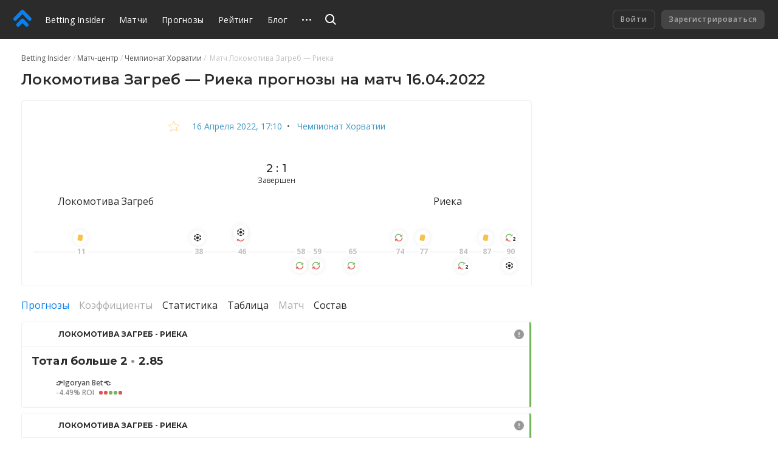

--- FILE ---
content_type: text/html
request_url: https://betting.team/match/1545793
body_size: 50885
content:
<!DOCTYPE html>
<html lang="ru">
    <head>
        <meta charset="utf-8" />
        <title>Локомотива Загреб - Риека - прогноз на матч 16 апреля 2022: Чемпионат Хорватии</title> <meta data-vue-meta="ssr" data-id="og:image" property="og:image" content="https://pictures.betting.team/image/7e5772f7-2e45-415f-b2b1-fdb5af42c428"><meta data-vue-meta="ssr" data-id="og:image:type" property="og:image:type" content="image/jpeg"><meta data-vue-meta="ssr" data-id="og:image:width" property="og:image:width" content="1200"><meta data-vue-meta="ssr" data-id="og:image:height" property="og:image:height" content="630"><meta data-vue-meta="ssr" data-id="og:type" property="og:type" content="website"><meta data-vue-meta="ssr" data-id="og:site_name" property="og:site_name" content="BettingInsider"><meta data-vue-meta="ssr" data-id="og:url" property="og:url" content="https://betting.team/match/1545793"><meta data-vue-meta="ssr" data-id="og:locale" property="og:locale" content="ru_RU"><meta data-vue-meta="ssr" data-id="fb:app_id" property="fb:app_id" content="1095513947147781"><meta data-vue-meta="ssr" data-id="twitter:site" name="twitter:site" content="@bettinginsider"><meta data-vue-meta="ssr" data-id="twitter:url" name="twitter:url" content="https://betting.team/match/1545793"><meta data-vue-meta="ssr" data-id="twitter:creator" name="twitter:creator" content="@sports_topbet"><meta data-vue-meta="ssr" data-id="twitter:card" property="twitter:card" content="summary_large_image"><meta data-vue-meta="ssr" data-id="twitter:description" property="twitter:description" content="Коэффициенты, прогнозы и ставки на футбол"><meta data-vue-meta="ssr" data-id="apple-itunes-app" name="apple-itunes-app" content="app-id=1356073739"><meta data-vue-meta="ssr" data-id="og:title" property="og:title" content="Локомотива Загреб - Риека - прогноз на матч 16 апреля 2022: Чемпионат Хорватии"><meta data-vue-meta="ssr" data-id="twitter:title" property="twitter:title" content="Локомотива Загреб - Риека - прогноз на матч 16 апреля 2022: Чемпионат Хорватии"><meta data-vue-meta="ssr" data-id="description" name="description" content="Футбольный матч «Локомотива Загреб» — «Риека»: прогнозы и ставки, составы команд, коэффициенты и прямая трансляция онлайн. Чемпионат Хорватии 2022 — Betting Insider"><meta data-vue-meta="ssr" data-id="og:description" property="og:description" content="Футбольный матч «Локомотива Загреб» — «Риека»: прогнозы и ставки, составы команд, коэффициенты и прямая трансляция онлайн. Чемпионат Хорватии 2022 — Betting Insider"> <link data-vue-meta="ssr" data-id="image_src" rel="image_src" href="https://pictures.betting.team/image/7e5772f7-2e45-415f-b2b1-fdb5af42c428"><link data-vue-meta="ssr" data-id="canonical" rel="canonical" href="https://betting.team/match/1545793"><link data-vue-meta="ssr" data-id="hreflang-en" rel="alternate" href="https://betting-insider.com/match/1545793" hreflang="en"><link data-vue-meta="ssr" data-id="hreflang-ru" rel="alternate" href="https://betting.team/match/1545793" hreflang="ru"><link data-vue-meta="ssr" data-id="hreflang-ru-RU" rel="alternate" href="https://betting.team/match/1545793" hreflang="ru-RU"><link data-vue-meta="ssr" data-id="hreflang-ru-BY" rel="alternate" href="https://betting.team/match/1545793" hreflang="ru-BY"><link data-vue-meta="ssr" data-id="hreflang-ru-UA" rel="alternate" href="https://betting.team/match/1545793" hreflang="ru-UA"><link data-vue-meta="ssr" data-id="hreflang-ru-KZ" rel="alternate" href="https://betting.team/match/1545793" hreflang="ru-KZ">
        <meta name="mobile-web-app-capable" content="yes" />
        <meta name="apple-mobile-web-app-capable" content="yes" />
        <script>
            window.yaContextCb = window.yaContextCb || [];
        </script>
        <script src="https://yandex.ru/ads/system/context.js" async></script>
        <meta
            name="viewport"
            content="width=device-width, initial-scale=1.0, maximum-scale=1.0, user-scalable=no"
        />
        <meta name="theme-color" content="#2B2B2B" />

        <link
            rel="stylesheet"
            href="https://fonts.googleapis.com/css2?family=Montserrat:wght@400;500;600;700&display=swap"
        />
        <link
            rel="stylesheet"
            href="https://fonts.googleapis.com/css2?family=Open+Sans:wght@400;500;600;700&display=swap"
        />

        <link
            rel="shortcut icon"
            href="https://static.betting.team/favicon.png"
            type="image/x-icon"
        />

        <!-- icon for web clip -->
        <link
            href="https://static.betting.team/apple-touch-icon/apple-icon-57x57.png"
            rel="apple-touch-icon"
            sizes="57x57"
        />
        <link
            href="https://static.betting.team/apple-touch-icon/apple-icon-60x60.png"
            rel="apple-touch-icon"
            sizes="60x60"
        />
        <link
            href="https://static.betting.team/apple-touch-icon/apple-icon-72x72.png"
            rel="apple-touch-icon"
            sizes="72x72"
        />
        <link
            href="https://static.betting.team/apple-touch-icon/apple-icon-76x76.png"
            rel="apple-touch-icon"
            sizes="76x76"
        />
        <link
            href="https://static.betting.team/apple-touch-icon/apple-icon-114x114.png"
            rel="apple-touch-icon"
            sizes="114x114"
        />
        <link
            href="https://static.betting.team/apple-touch-icon/apple-icon-120x120.png"
            rel="apple-touch-icon"
            sizes="120x120"
        />
        <link
            href="https://static.betting.team/apple-touch-icon/apple-icon-144x144.png"
            rel="apple-touch-icon"
            sizes="144x144"
        />
        <link
            href="https://static.betting.team/apple-touch-icon/apple-icon-152x152.png"
            rel="apple-touch-icon"
            sizes="152x152"
        />
        <link
            href="https://static.betting.team/apple-touch-icon/apple-icon-180x180.png"
            rel="apple-touch-icon"
            sizes="180x180"
        />

        <script data-vue-meta="ssr" type="application/ld+json">{"@context":"https://schema.org","@type":"SportsEvent","location":{"@type":"Place","name":"стадион Кранчевичева","address":"Загреб"},"startDate":"2022-04-16T17:10:00.000Z","name":"Локомотива Загреб - Риека","url":"https://betting.team/match/1545793","homeTeam":{"@type":"SportsTeam","name":"Локомотива Загреб"},"awayTeam":{"@type":"SportsTeam","name":"Риека"},"description":"Локомотива Загреб — Риека: прогнозы и ставки на матч"}</script><script data-vue-meta="ssr" type="application/ld+json">{"@context":"http://schema.org/","@type":"BreadcrumbList","itemListElement":[{"@type":"ListItem","position":1,"item":{"@id":"https://betting.team/","name":"Betting Insider"}},{"@type":"ListItem","position":2,"item":{"@id":"https://betting.team/football/match","name":"Матч-центр"}},{"@type":"ListItem","position":3,"item":{"@id":"https://betting.team/football/tournament/croatian-1-football-league","name":"Чемпионат Хорватии"}}]}</script>

        <!-- use triple mustache for non-HTML-escaped interpolation -->
        <link rel="preload" href="https://static.betting.team/runtime~app.e9b0b3de907b92a002b2.js" as="script"><link rel="preload" href="https://static.betting.team/app.710726188f46bd4b1d79.css" as="style"><link rel="preload" href="https://static.betting.team/app.308cbc19d960ccc925d9.js" as="script"><link rel="preload" href="https://static.betting.team/1.8a7a1df6e1e9e2ab733f.css" as="style"><link rel="preload" href="https://static.betting.team/1.1143c8fbb33ac8dece98.js" as="script"><link rel="preload" href="https://static.betting.team/22.29179758e825b9b10189.css" as="style"><link rel="preload" href="https://static.betting.team/22.5b30056f2ce181155b1e.js" as="script"><link rel="preload" href="https://static.betting.team/9.983759b1241aa40a450c.css" as="style"><link rel="preload" href="https://static.betting.team/9.d52d1599adf16ba35a5c.js" as="script"><link rel="preload" href="https://static.betting.team/2.c0594598cedeee5143c4.css" as="style"><link rel="preload" href="https://static.betting.team/2.67410f3a89c938438fa8.js" as="script"><link rel="preload" href="https://static.betting.team/3.bf4c388a759c63bdf871.css" as="style"><link rel="preload" href="https://static.betting.team/3.646873bb9ae4d15c6c40.js" as="script"><link rel="preload" href="https://static.betting.team/10.be70e793d5afac1ccb48.css" as="style"><link rel="preload" href="https://static.betting.team/10.87ce38f26499699a8ffa.js" as="script"> <link rel="stylesheet" href="https://static.betting.team/app.710726188f46bd4b1d79.css"><link rel="stylesheet" href="https://static.betting.team/1.8a7a1df6e1e9e2ab733f.css"><link rel="stylesheet" href="https://static.betting.team/22.29179758e825b9b10189.css"><link rel="stylesheet" href="https://static.betting.team/9.983759b1241aa40a450c.css"><link rel="stylesheet" href="https://static.betting.team/2.c0594598cedeee5143c4.css"><link rel="stylesheet" href="https://static.betting.team/3.bf4c388a759c63bdf871.css"><link rel="stylesheet" href="https://static.betting.team/10.be70e793d5afac1ccb48.css">
    </head>
    <body>
        <div data-server-rendered="true" id="app" class="layout" data-v-0857eac1><!----><!----><div data-v-73fbe5ee data-v-0857eac1><div data-v-9c8ca766 data-v-73fbe5ee><div class="adfox__wrapper" data-v-9c8ca766><div id="adfox_undefined" style="display:;"></div></div><div id="bi-dfp-1" style="display:none;" data-v-9c8ca766></div></div><!----></div><div class="header-wrap" data-v-5481f552 data-v-0857eac1><div data-v-9c8ca766 data-v-5481f552><div class="adfox__wrapper" data-v-9c8ca766><div id="adfox_undefined" style="display:;"></div></div><div id="bi-dfp-2" style="display:none;" data-v-9c8ca766></div></div><!----><header class="header" data-v-5481f552 data-v-5481f552><!----><a href="/" class="header__logo router-link-active" data-v-5481f552><svg width="44px" height="40px" viewBox="0 0 44 40" version="1.1" xmlns="http://www.w3.org/2000/svg" xmlns:xlink="http://www.w3.org/1999/xlink" class="ui-icon" data-v-5481f552><g transform="translate(22.000000, 20.000000) rotate(-90.000000) translate(-22.000000, -20.000000) translate(2.000000, -2.000000)"><path d="M18.0397468,18.7542161 C18.8979747,19.6114575 19.3268354,20.7352276 19.3268354,21.8589977 C19.3268354,22.9822621 18.8979747,24.1060322 18.0397468,24.9637793 L7.5035443,35.4873655 C6.64531646,36.3441011 5.52025316,36.7719632 4.3956962,36.7719632 C3.27063291,36.7719632 2.14556962,36.3441011 1.28734177,35.4858483 C-0.429113924,33.772377 -0.429113924,30.9927908 1.28734177,29.2772966 L8.71518987,21.8589977 L1.28734177,14.4401931 C-0.429113924,12.7252046 -0.429113924,9.94511264 1.28734177,8.23164138 C3.00379747,6.51614713 5.78658228,6.51665287 7.5035443,8.23062989 L18.0397468,18.7542161 Z M38.5836962,18.4387816 C39.5224304,19.3764368 39.9442025,20.6327126 39.8561013,21.8591494 C39.9442025,23.0850805 39.5224304,24.3408506 38.5836962,25.278 L21.4105316,42.431931 C20.5523038,43.2896782 19.4277468,43.718046 18.3026835,43.718046 C17.1776203,43.718046 16.052557,43.2896782 15.1948354,42.4329425 C13.4778734,40.7184598 13.4778734,37.9388736 15.1948354,36.2233793 L29.5750886,21.8591494 L15.1948354,7.49390805 C13.4778734,5.78043678 13.4778734,3.00034483 15.1948354,1.28535632 C16.9107848,-0.42862069 19.6940759,-0.42862069 21.4105316,1.28535632 L38.5836962,18.4387816 Z"></path></g></svg></a><div class="burger header__burger" data-v-72390b76 data-v-5481f552><span data-v-72390b76></span><span data-v-72390b76></span><span data-v-72390b76></span></div><nav class="menu-desktop header__menu" data-v-a0fff75a data-v-5481f552><a href="/" class="menu-desktop__link router-link-active menu-desktop__link--home" data-v-a0fff75a>
        Betting Insider
    </a><a href="/football/match" class="menu-desktop__link" data-v-a0fff75a>
        Матчи
    </a><a href="/football" class="menu-desktop__link" data-v-a0fff75a>
        Прогнозы
    </a><a href="/rating" class="menu-desktop__link" data-v-a0fff75a>
        Рейтинг
    </a><a href="/blog" class="menu-desktop__link" data-v-a0fff75a>
        Блог
    </a><a href="/blog/guide" class="menu-desktop__link" data-v-a0fff75a>
        FAQ
    </a><a href="/wiki" class="menu-desktop__link" data-v-a0fff75a>
        База знаний
    </a><!----><div class="menu-desktop__more" data-v-a0fff75a><svg width="15" height="3" xmlns="http://www.w3.org/2000/svg" class="ui-icon" data-v-a0fff75a><path d="M13.5 3a1.5 1.5 0 110-3 1.5 1.5 0 010 3zm-6 0a1.5 1.5 0 110-3 1.5 1.5 0 010 3zm-6 0a1.5 1.5 0 110-3 1.5 1.5 0 010 3z"></path></svg><div class="the-header-drop-menu menu-desktop__drop dir-left" data-v-68f459ba data-v-a0fff75a><a href="/rating" data-v-a0fff75a>
                Рейтинг
            </a><a href="/blog" data-v-a0fff75a>
                Блог
            </a><a href="/blog/guide" data-v-a0fff75a>
                FAQ
            </a><a href="/wiki" data-v-a0fff75a>
                База знаний
            </a><!----></div></div><!----></nav><div class="header__search" data-v-5481f552><div class="search" data-v-72e33888 data-v-5481f552><div class="search__container" style="width:;" data-v-72e33888><div class="search__toggle" data-v-72e33888><svg width="18" height="18" viewBox="0 0 18 18" xmlns="http://www.w3.org/2000/svg" class="ui-icon search__pointer" data-v-72e33888><path d="M7.5 15C3.35786 15 0 11.6421 0 7.5C0 3.35786 3.35786 0 7.5 0C11.6421 0 15 3.35786 15 7.5C15 9.20858 14.4287 10.7837 13.4666 12.0448L18 16.5452L16.5858 17.9595L12.0535 13.46C10.7909 14.4261 9.21249 15 7.5 15ZM7.5 13C10.5376 13 13 10.5376 13 7.5C13 4.46243 10.5376 2 7.5 2C4.46243 2 2 4.46243 2 7.5C2 10.5376 4.46243 13 7.5 13Z"></path></svg><svg width="24" height="24" viewBox="0 0 24 24" fill="none" xmlns="http://www.w3.org/2000/svg" class="ui-icon search__close" data-v-72e33888><path fill-rule="evenodd" clip-rule="evenodd" d="M5.8324 17.0464C5.52273 17.3561 5.52273 17.8582 5.8324 18.1678C6.14207 18.4775 6.64414 18.4775 6.95381 18.1678L12.0001 13.1215L17.0464 18.1679C17.3561 18.4775 17.8582 18.4775 18.1678 18.1679C18.4775 17.8582 18.4775 17.3561 18.1678 17.0464L13.1215 12.0001L18.1679 6.95376C18.4776 6.64409 18.4776 6.14202 18.1679 5.83235C17.8582 5.52268 17.3562 5.52268 17.0465 5.83235L12.0001 10.8787L6.95376 5.83236C6.64409 5.52269 6.14202 5.52269 5.83235 5.83236C5.52268 6.14203 5.52268 6.6441 5.83235 6.95377L10.8787 12.0001L5.8324 17.0464Z"></path></svg></div><!----></div><!----><!----></div></div><div class="header__title" data-v-5481f552><a href="/" class="header__title-link router-link-active" data-v-5481f552>
                    Betting Insider
                </a></div><!----><!----><div class="profile flip-wrap header__right" data-v-02f6a628 data-v-5481f552><div class="profile__auth" data-v-02f6a628 data-v-02f6a628><button disabled="disabled" class="profile__signin" data-v-02f6a628>
                Войти
            </button><button disabled="disabled" class="profile__register" data-v-02f6a628>
                Зарегистрироваться
            </button></div><!----></div></header></div><div id="one-tap" class="one-tap-container" data-v-bc83d34e data-v-0857eac1></div><!----><div class="l-content" data-v-0857eac1><div class="column-top" data-v-0857eac1><div><section class="mobile-branding"><div data-v-9c8ca766><div class="adfox__wrapper" data-v-9c8ca766><div id="adfox_undefined" style="display:;"></div></div><div id="bi-dfp-3" style="display:none;" data-v-9c8ca766></div></div><!----><!----></section></div></div><div class="l-columns" data-v-0857eac1><div class="view-match column-main" data-v-ee3c86e0 data-v-0857eac1><nav class="ui-breadcrumbs" data-v-4db8fb2c data-v-ee3c86e0><span class="ui-breadcrumbs__item" data-v-4db8fb2c><a href="/" class="ui-breadcrumbs__active" data-v-4db8fb2c><span data-v-4db8fb2c>Betting Insider</span></a></span><span class="ui-breadcrumbs__item" data-v-4db8fb2c><a href="/football/match" data-v-4db8fb2c><span data-v-4db8fb2c>Матч-центр</span></a></span><span class="ui-breadcrumbs__item" data-v-4db8fb2c><a href="/football/tournament/croatian-1-football-league" data-v-4db8fb2c><span data-v-4db8fb2c>Чемпионат Хорватии</span></a></span><span class="ui-breadcrumbs__item" data-v-4db8fb2c><span data-v-4db8fb2c>
            Матч Локомотива Загреб — Риека
        </span></span></nav><div class="bi-page-header bi-layout" data-v-ee3c86e0><div class="bi-page-header__main"><h1 class="bi-header-4" data-v-ee3c86e0><span data-v-ee3c86e0>Локомотива Загреб — Риека прогнозы на матч 16.04.2022</span></h1></div><!----></div><!----><div class="bi-block view-match__header" data-v-ee3c86e0><div class="view-match__tournament bi-body-2" data-v-ee3c86e0><div class="ui-tooltip view-match__favorites" data-v-ee3c86e0><svg xmlns="http://www.w3.org/2000/svg" viewBox="0 0 20 19" width="20" height="19" class="star view-match__favorites-star" data-v-79bb05d4 data-v-ee3c86e0><path fill="none" stroke="#FDB333" d="M10.0000032,1.28119122 L7.53383605,7.09940252 L1.22165821,7.64101382 L6.01033248,11.7906153 L4.57509266,17.9607386 L10,14.6891329 L15.4249073,17.9607386 L13.9896675,11.7906153 L18.7783424,7.64101332 L12.4662048,7.09940252 L10.0000032,1.28119122 Z" data-v-79bb05d4></path></svg><!----></div><!----><a href="/football/match/2022-04-16" class="link-info-inner" data-v-ee3c86e0><time itemprop="startDate" content="2022-04-16T17:10:00.000Z" datetime="2022-04-16T17:10:00.000Z" class="ui-date t-capitalize" data-v-ee3c86e0>16 апреля 2022, 17:10</time></a><span data-v-ee3c86e0>  •  </span><a href="/football/tournament/croatian-1-football-league" class="link-info-inner" data-v-ee3c86e0>
                    Чемпионат Хорватии
                </a></div><div class="the-match-board" data-v-3ad3de02 data-v-ee3c86e0><div itemscope="itemscope" itemtype="http://schema.org/SportsTeam" itemprop="homeTeam" class="match-team is-align-left" data-v-22aa8dcb data-v-3ad3de02><span class="ui-avatar match-team__avatar is-team is-size--md" data-v-d633cb00 data-v-22aa8dcb><span role="img" aria-label="Локомотива Загреб - футбольный клуб. Прогнозы на матча Локомотива Загреб — Риека" class="ui-avatar__img" style="background-image:url(https://pictures.betting.team/image/edbf4a5f-7704-4522-a205-6b83940d8e01?w=80&amp;h=80&amp;c=1);" data-v-d633cb00></span></span><span itemprop="name" class="match-team__name" data-v-22aa8dcb>Локомотива Загреб</span></div><div class="the-match-board__main" data-v-3ad3de02><!----><div class="the-match-board__score bi-header-6" data-v-3ad3de02>
                2 : 1

                <!----></div><div class="the-match-board-finished__state t-capitalize bi-subtitle-1" data-v-3ad3de02>
                завершен
            </div></div><div itemscope="itemscope" itemtype="http://schema.org/SportsTeam" itemprop="awayTeam" class="match-team is-align-right" data-v-22aa8dcb data-v-3ad3de02><span class="ui-avatar match-team__avatar is-team is-size--md" data-v-d633cb00 data-v-22aa8dcb><span role="img" aria-label="Риека - футбольный клуб. Прогнозы на матча Локомотива Загреб — Риека" class="ui-avatar__img" style="background-image:url(https://pictures.betting.team/image/2be75f39-f323-411d-a307-c7b6bee8646e?w=80&amp;h=80&amp;c=1);" data-v-d633cb00></span></span><span itemprop="name" class="match-team__name" data-v-22aa8dcb>Риека</span></div></div><!----><div class="w-match-events bi-hide-xs" data-v-ee3c86e0><div class="w-match-events__events"><div class="line-events" style="flex:1 1 12.222222222222221%;" data-v-4f3d45c5></div><div class="w-match-events__time"><span>11</span><div class="w-match-events__team is-top"><div class="ui-tooltip"><div class="event w-match-events__event" data-v-83dfcc1a><svg width="16" height="16" viewBox="0 0 16 16" fill="none" xmlns="http://www.w3.org/2000/svg" class="ui-icon t-color-yellow" data-v-83dfcc1a><rect x="4.524" y="1.802" width="9" height="11" rx="2.5" transform="rotate(10 4.524 1.802)" stroke="#fff"></rect></svg><!----></div><!----></div></div><!----></div><div class="line-events w-match-events__line" style="flex:1 1 30%;" data-v-4f3d45c5></div><div class="w-match-events__time"><span>38</span><div class="w-match-events__team is-top"><div class="ui-tooltip"><div class="event w-match-events__event" data-v-83dfcc1a><svg width="16" height="16" viewBox="0 0 16 16" fill="none" xmlns="http://www.w3.org/2000/svg" class="ui-icon t-color-dark" data-v-83dfcc1a><path clip-rule="evenodd" d="M10.202 2.408A6.113 6.113 0 0 0 7.998 2c-.761 0-1.49.139-2.16.391l-.002.152a1 1 0 0 0 .509.882l1.157.651a1 1 0 0 0 .99-.005l1.209-.698a1 1 0 0 0 .5-.856l.001-.109zM2 7.083a5.98 5.98 0 0 1 2.206-3.768l.099.059a1 1 0 0 1 .49.86v1.398a1 1 0 0 1-.49.86l-1.142.676a1 1 0 0 1-1.02 0L2 7.083zm2.216 5.61a5.981 5.981 0 0 1-2.214-3.765l.127-.071a1 1 0 0 1 .99.005l1.21.698a1 1 0 0 1 .5.856l.014 1.327a1 1 0 0 1-.51.883l-.117.066zm5.998.894A6.113 6.113 0 0 1 7.998 14a6.115 6.115 0 0 1-2.15-.387l.002-.13a1 1 0 0 1 .5-.856l1.209-.698a1 1 0 0 1 .99-.005l1.157.65a1 1 0 0 1 .51.883l-.002.13zM14 8.887a5.979 5.979 0 0 1-2.187 3.779l-.067-.04a1 1 0 0 1-.49-.86v-1.398a1 1 0 0 1 .49-.86l1.142-.677a1 1 0 0 1 1.02 0l.092.055zm-2.197-5.561A5.98 5.98 0 0 1 13.998 7.1l-.077.043a1 1 0 0 1-.99-.005l-1.209-.698a1 1 0 0 1-.5-.856l-.014-1.328a1 1 0 0 1 .509-.882l.085-.048zM6.35 6.528a1 1 0 0 0-.5.855l-.014 1.328a1 1 0 0 0 .509.883l1.157.65a1 1 0 0 0 .99-.005l1.209-.698a1 1 0 0 0 .5-.855l.014-1.328a1 1 0 0 0-.509-.883L8.55 5.824a1 1 0 0 0-.99.005l-1.209.699z"></path></svg><!----></div><!----></div></div><!----></div><div class="line-events w-match-events__line" style="flex:1 1 8.88888888888889%;" data-v-4f3d45c5></div><div class="w-match-events__time"><span>46</span><div class="w-match-events__team is-top"><div class="ui-tooltip"><div class="event w-match-events__event" data-v-83dfcc1a><svg width="14" height="14" viewBox="0 0 14 14" fill="none" xmlns="http://www.w3.org/2000/svg" class="ui-icon" data-v-83dfcc1a><path d="M12.57 1.999a.44.44 0 0 0-.521.338l-.32 1.496A5.707 5.707 0 0 0 6.802 1c-3.15 0-5.713 2.571-5.713 5.732a.44.44 0 1 0 .88 0c0-2.674 2.168-4.85 4.833-4.85a4.83 4.83 0 0 1 4.181 2.414l-1.465-.315a.44.44 0 0 0-.184.862l2.515.541a.437.437 0 0 0 .522-.339l.539-2.523a.441.441 0 0 0-.338-.523z" fill="#72B65A" stroke="#72B65A" stroke-width=".6"></path><path d="M1.436 12.002a.44.44 0 0 0 .522-.34l.319-1.495A5.707 5.707 0 0 0 7.206 13c3.15 0 5.712-2.571 5.712-5.732a.44.44 0 1 0-.879 0c0 2.674-2.168 4.85-4.833 4.85a4.83 4.83 0 0 1-4.181-2.414l1.465.315a.441.441 0 0 0 .184-.862l-2.515-.541a.437.437 0 0 0-.522.339l-.539 2.523c-.05.238.1.472.338.524z" fill="#E05555" stroke="#E05555" stroke-width=".6"></path></svg><!----></div><div class="event w-match-events__event" data-v-83dfcc1a><svg width="16" height="16" viewBox="0 0 16 16" fill="none" xmlns="http://www.w3.org/2000/svg" class="ui-icon t-color-dark" data-v-83dfcc1a><path clip-rule="evenodd" d="M10.202 2.408A6.113 6.113 0 0 0 7.998 2c-.761 0-1.49.139-2.16.391l-.002.152a1 1 0 0 0 .509.882l1.157.651a1 1 0 0 0 .99-.005l1.209-.698a1 1 0 0 0 .5-.856l.001-.109zM2 7.083a5.98 5.98 0 0 1 2.206-3.768l.099.059a1 1 0 0 1 .49.86v1.398a1 1 0 0 1-.49.86l-1.142.676a1 1 0 0 1-1.02 0L2 7.083zm2.216 5.61a5.981 5.981 0 0 1-2.214-3.765l.127-.071a1 1 0 0 1 .99.005l1.21.698a1 1 0 0 1 .5.856l.014 1.327a1 1 0 0 1-.51.883l-.117.066zm5.998.894A6.113 6.113 0 0 1 7.998 14a6.115 6.115 0 0 1-2.15-.387l.002-.13a1 1 0 0 1 .5-.856l1.209-.698a1 1 0 0 1 .99-.005l1.157.65a1 1 0 0 1 .51.883l-.002.13zM14 8.887a5.979 5.979 0 0 1-2.187 3.779l-.067-.04a1 1 0 0 1-.49-.86v-1.398a1 1 0 0 1 .49-.86l1.142-.677a1 1 0 0 1 1.02 0l.092.055zm-2.197-5.561A5.98 5.98 0 0 1 13.998 7.1l-.077.043a1 1 0 0 1-.99-.005l-1.209-.698a1 1 0 0 1-.5-.856l-.014-1.328a1 1 0 0 1 .509-.882l.085-.048zM6.35 6.528a1 1 0 0 0-.5.855l-.014 1.328a1 1 0 0 0 .509.883l1.157.65a1 1 0 0 0 .99-.005l1.209-.698a1 1 0 0 0 .5-.855l.014-1.328a1 1 0 0 0-.509-.883L8.55 5.824a1 1 0 0 0-.99.005l-1.209.699z"></path></svg><!----></div><!----></div></div><!----></div><div class="line-events w-match-events__line" style="flex:1 1 13.333333333333334%;" data-v-4f3d45c5></div><div class="w-match-events__time"><span>58</span><!----><div class="w-match-events__team is-bottom"><div class="ui-tooltip"><div class="event w-match-events__event" data-v-83dfcc1a><svg width="14" height="14" viewBox="0 0 14 14" fill="none" xmlns="http://www.w3.org/2000/svg" class="ui-icon" data-v-83dfcc1a><path d="M12.57 1.999a.44.44 0 0 0-.521.338l-.32 1.496A5.707 5.707 0 0 0 6.802 1c-3.15 0-5.713 2.571-5.713 5.732a.44.44 0 1 0 .88 0c0-2.674 2.168-4.85 4.833-4.85a4.83 4.83 0 0 1 4.181 2.414l-1.465-.315a.44.44 0 0 0-.184.862l2.515.541a.437.437 0 0 0 .522-.339l.539-2.523a.441.441 0 0 0-.338-.523z" fill="#72B65A" stroke="#72B65A" stroke-width=".6"></path><path d="M1.436 12.002a.44.44 0 0 0 .522-.34l.319-1.495A5.707 5.707 0 0 0 7.206 13c3.15 0 5.712-2.571 5.712-5.732a.44.44 0 1 0-.879 0c0 2.674-2.168 4.85-4.833 4.85a4.83 4.83 0 0 1-4.181-2.414l1.465.315a.441.441 0 0 0 .184-.862l-2.515-.541a.437.437 0 0 0-.522.339l-.539 2.523c-.05.238.1.472.338.524z" fill="#E05555" stroke="#E05555" stroke-width=".6"></path></svg><!----></div><!----></div></div></div><div class="line-events w-match-events__line" style="flex:1 1 1.1111111111111112%;" data-v-4f3d45c5></div><div class="w-match-events__time"><span>59</span><!----><div class="w-match-events__team is-bottom"><div class="ui-tooltip"><div class="event w-match-events__event" data-v-83dfcc1a><svg width="14" height="14" viewBox="0 0 14 14" fill="none" xmlns="http://www.w3.org/2000/svg" class="ui-icon" data-v-83dfcc1a><path d="M12.57 1.999a.44.44 0 0 0-.521.338l-.32 1.496A5.707 5.707 0 0 0 6.802 1c-3.15 0-5.713 2.571-5.713 5.732a.44.44 0 1 0 .88 0c0-2.674 2.168-4.85 4.833-4.85a4.83 4.83 0 0 1 4.181 2.414l-1.465-.315a.44.44 0 0 0-.184.862l2.515.541a.437.437 0 0 0 .522-.339l.539-2.523a.441.441 0 0 0-.338-.523z" fill="#72B65A" stroke="#72B65A" stroke-width=".6"></path><path d="M1.436 12.002a.44.44 0 0 0 .522-.34l.319-1.495A5.707 5.707 0 0 0 7.206 13c3.15 0 5.712-2.571 5.712-5.732a.44.44 0 1 0-.879 0c0 2.674-2.168 4.85-4.833 4.85a4.83 4.83 0 0 1-4.181-2.414l1.465.315a.441.441 0 0 0 .184-.862l-2.515-.541a.437.437 0 0 0-.522.339l-.539 2.523c-.05.238.1.472.338.524z" fill="#E05555" stroke="#E05555" stroke-width=".6"></path></svg><!----></div><!----></div></div></div><div class="line-events w-match-events__line" style="flex:1 1 6.666666666666667%;" data-v-4f3d45c5></div><div class="w-match-events__time"><span>65</span><!----><div class="w-match-events__team is-bottom"><div class="ui-tooltip"><div class="event w-match-events__event" data-v-83dfcc1a><svg width="14" height="14" viewBox="0 0 14 14" fill="none" xmlns="http://www.w3.org/2000/svg" class="ui-icon" data-v-83dfcc1a><path d="M12.57 1.999a.44.44 0 0 0-.521.338l-.32 1.496A5.707 5.707 0 0 0 6.802 1c-3.15 0-5.713 2.571-5.713 5.732a.44.44 0 1 0 .88 0c0-2.674 2.168-4.85 4.833-4.85a4.83 4.83 0 0 1 4.181 2.414l-1.465-.315a.44.44 0 0 0-.184.862l2.515.541a.437.437 0 0 0 .522-.339l.539-2.523a.441.441 0 0 0-.338-.523z" fill="#72B65A" stroke="#72B65A" stroke-width=".6"></path><path d="M1.436 12.002a.44.44 0 0 0 .522-.34l.319-1.495A5.707 5.707 0 0 0 7.206 13c3.15 0 5.712-2.571 5.712-5.732a.44.44 0 1 0-.879 0c0 2.674-2.168 4.85-4.833 4.85a4.83 4.83 0 0 1-4.181-2.414l1.465.315a.441.441 0 0 0 .184-.862l-2.515-.541a.437.437 0 0 0-.522.339l-.539 2.523c-.05.238.1.472.338.524z" fill="#E05555" stroke="#E05555" stroke-width=".6"></path></svg><!----></div><!----></div></div></div><div class="line-events w-match-events__line" style="flex:1 1 10%;" data-v-4f3d45c5></div><div class="w-match-events__time"><span>74</span><div class="w-match-events__team is-top"><div class="ui-tooltip"><div class="event w-match-events__event" data-v-83dfcc1a><svg width="14" height="14" viewBox="0 0 14 14" fill="none" xmlns="http://www.w3.org/2000/svg" class="ui-icon" data-v-83dfcc1a><path d="M12.57 1.999a.44.44 0 0 0-.521.338l-.32 1.496A5.707 5.707 0 0 0 6.802 1c-3.15 0-5.713 2.571-5.713 5.732a.44.44 0 1 0 .88 0c0-2.674 2.168-4.85 4.833-4.85a4.83 4.83 0 0 1 4.181 2.414l-1.465-.315a.44.44 0 0 0-.184.862l2.515.541a.437.437 0 0 0 .522-.339l.539-2.523a.441.441 0 0 0-.338-.523z" fill="#72B65A" stroke="#72B65A" stroke-width=".6"></path><path d="M1.436 12.002a.44.44 0 0 0 .522-.34l.319-1.495A5.707 5.707 0 0 0 7.206 13c3.15 0 5.712-2.571 5.712-5.732a.44.44 0 1 0-.879 0c0 2.674-2.168 4.85-4.833 4.85a4.83 4.83 0 0 1-4.181-2.414l1.465.315a.441.441 0 0 0 .184-.862l-2.515-.541a.437.437 0 0 0-.522.339l-.539 2.523c-.05.238.1.472.338.524z" fill="#E05555" stroke="#E05555" stroke-width=".6"></path></svg><!----></div><!----></div></div><!----></div><div class="line-events w-match-events__line" style="flex:1 1 3.3333333333333335%;" data-v-4f3d45c5></div><div class="w-match-events__time"><span>77</span><div class="w-match-events__team is-top"><div class="ui-tooltip"><div class="event w-match-events__event" data-v-83dfcc1a><svg width="16" height="16" viewBox="0 0 16 16" fill="none" xmlns="http://www.w3.org/2000/svg" class="ui-icon t-color-yellow" data-v-83dfcc1a><rect x="4.524" y="1.802" width="9" height="11" rx="2.5" transform="rotate(10 4.524 1.802)" stroke="#fff"></rect></svg><!----></div><!----></div></div><!----></div><div class="line-events w-match-events__line" style="flex:1 1 7.777777777777778%;" data-v-4f3d45c5></div><div class="w-match-events__time"><span>84</span><!----><div class="w-match-events__team is-bottom"><div class="ui-tooltip"><div class="event w-match-events__event" data-v-83dfcc1a><svg width="14" height="14" viewBox="0 0 14 14" fill="none" xmlns="http://www.w3.org/2000/svg" class="ui-icon" data-v-83dfcc1a><path d="M12.57 1.999a.44.44 0 0 0-.521.338l-.32 1.496A5.707 5.707 0 0 0 6.802 1c-3.15 0-5.713 2.571-5.713 5.732a.44.44 0 1 0 .88 0c0-2.674 2.168-4.85 4.833-4.85a4.83 4.83 0 0 1 4.181 2.414l-1.465-.315a.44.44 0 0 0-.184.862l2.515.541a.437.437 0 0 0 .522-.339l.539-2.523a.441.441 0 0 0-.338-.523z" fill="#72B65A" stroke="#72B65A" stroke-width=".6"></path><path d="M1.436 12.002a.44.44 0 0 0 .522-.34l.319-1.495A5.707 5.707 0 0 0 7.206 13c3.15 0 5.712-2.571 5.712-5.732a.44.44 0 1 0-.879 0c0 2.674-2.168 4.85-4.833 4.85a4.83 4.83 0 0 1-4.181-2.414l1.465.315a.441.441 0 0 0 .184-.862l-2.515-.541a.437.437 0 0 0-.522.339l-.539 2.523c-.05.238.1.472.338.524z" fill="#E05555" stroke="#E05555" stroke-width=".6"></path></svg><div class="event__count" data-v-83dfcc1a>
        2
    </div></div><!----></div></div></div><div class="line-events w-match-events__line" style="flex:1 1 3.3333333333333335%;" data-v-4f3d45c5></div><div class="w-match-events__time"><span>87</span><div class="w-match-events__team is-top"><div class="ui-tooltip"><div class="event w-match-events__event" data-v-83dfcc1a><svg width="16" height="16" viewBox="0 0 16 16" fill="none" xmlns="http://www.w3.org/2000/svg" class="ui-icon t-color-yellow" data-v-83dfcc1a><rect x="4.524" y="1.802" width="9" height="11" rx="2.5" transform="rotate(10 4.524 1.802)" stroke="#fff"></rect></svg><!----></div><!----></div></div><!----></div><div class="line-events w-match-events__line" style="flex:1 1 3.3333333333333335%;" data-v-4f3d45c5></div><div class="w-match-events__time"><span>90</span><div class="w-match-events__team is-top"><div class="ui-tooltip"><div class="event w-match-events__event" data-v-83dfcc1a><svg width="14" height="14" viewBox="0 0 14 14" fill="none" xmlns="http://www.w3.org/2000/svg" class="ui-icon" data-v-83dfcc1a><path d="M12.57 1.999a.44.44 0 0 0-.521.338l-.32 1.496A5.707 5.707 0 0 0 6.802 1c-3.15 0-5.713 2.571-5.713 5.732a.44.44 0 1 0 .88 0c0-2.674 2.168-4.85 4.833-4.85a4.83 4.83 0 0 1 4.181 2.414l-1.465-.315a.44.44 0 0 0-.184.862l2.515.541a.437.437 0 0 0 .522-.339l.539-2.523a.441.441 0 0 0-.338-.523z" fill="#72B65A" stroke="#72B65A" stroke-width=".6"></path><path d="M1.436 12.002a.44.44 0 0 0 .522-.34l.319-1.495A5.707 5.707 0 0 0 7.206 13c3.15 0 5.712-2.571 5.712-5.732a.44.44 0 1 0-.879 0c0 2.674-2.168 4.85-4.833 4.85a4.83 4.83 0 0 1-4.181-2.414l1.465.315a.441.441 0 0 0 .184-.862l-2.515-.541a.437.437 0 0 0-.522.339l-.539 2.523c-.05.238.1.472.338.524z" fill="#E05555" stroke="#E05555" stroke-width=".6"></path></svg><div class="event__count" data-v-83dfcc1a>
        2
    </div></div><!----></div></div><div class="w-match-events__team is-bottom"><div class="ui-tooltip"><div class="event w-match-events__event" data-v-83dfcc1a><svg width="16" height="16" viewBox="0 0 16 16" fill="none" xmlns="http://www.w3.org/2000/svg" class="ui-icon t-color-dark" data-v-83dfcc1a><path clip-rule="evenodd" d="M10.202 2.408A6.113 6.113 0 0 0 7.998 2c-.761 0-1.49.139-2.16.391l-.002.152a1 1 0 0 0 .509.882l1.157.651a1 1 0 0 0 .99-.005l1.209-.698a1 1 0 0 0 .5-.856l.001-.109zM2 7.083a5.98 5.98 0 0 1 2.206-3.768l.099.059a1 1 0 0 1 .49.86v1.398a1 1 0 0 1-.49.86l-1.142.676a1 1 0 0 1-1.02 0L2 7.083zm2.216 5.61a5.981 5.981 0 0 1-2.214-3.765l.127-.071a1 1 0 0 1 .99.005l1.21.698a1 1 0 0 1 .5.856l.014 1.327a1 1 0 0 1-.51.883l-.117.066zm5.998.894A6.113 6.113 0 0 1 7.998 14a6.115 6.115 0 0 1-2.15-.387l.002-.13a1 1 0 0 1 .5-.856l1.209-.698a1 1 0 0 1 .99-.005l1.157.65a1 1 0 0 1 .51.883l-.002.13zM14 8.887a5.979 5.979 0 0 1-2.187 3.779l-.067-.04a1 1 0 0 1-.49-.86v-1.398a1 1 0 0 1 .49-.86l1.142-.677a1 1 0 0 1 1.02 0l.092.055zm-2.197-5.561A5.98 5.98 0 0 1 13.998 7.1l-.077.043a1 1 0 0 1-.99-.005l-1.209-.698a1 1 0 0 1-.5-.856l-.014-1.328a1 1 0 0 1 .509-.882l.085-.048zM6.35 6.528a1 1 0 0 0-.5.855l-.014 1.328a1 1 0 0 0 .509.883l1.157.65a1 1 0 0 0 .99-.005l1.209-.698a1 1 0 0 0 .5-.855l.014-1.328a1 1 0 0 0-.509-.883L8.55 5.824a1 1 0 0 0-.99.005l-1.209.699z"></path></svg><!----></div><!----></div></div></div><div class="line-events w-match-events__line" style="flex:1 1 NaN%;" data-v-4f3d45c5></div><div class="w-match-events__time"><!----><!----><!----></div><div class="line-events w-match-events__line" style="flex:1 1 NaN%;" data-v-4f3d45c5></div></div></div></div><!----><!----><section class="pr-block-header__wrapper mt-20" data-v-f9bcc49a data-v-ee3c86e0><div class="pr-block-header__dfp" data-v-9c8ca766 data-v-f9bcc49a><div class="adfox__wrapper" data-v-9c8ca766><div id="adfox_undefined" style="display:;"></div></div><div id="bi-dfp-4" style="display:none;" data-v-9c8ca766></div></div><div class="pr-block-header" style="color:;background-color:;display:none;" data-v-f9bcc49a><span class="pr-block-header__btn" data-v-f9bcc49a><img src="" alt="" data-v-f9bcc49a></span><span class="pr-block-header__text" data-v-f9bcc49a></span><!----><span class="bi-subtitle-3" style="grid-column:span 3;color:#fff;" data-v-f9bcc49a>
            
        </span></div></section><!----><!----><!----><div class="mt-20" data-v-56ac3f2c data-v-ee3c86e0><div class="ui-switch bi-hide-scroll match-stat__switch" data-v-51c03943 data-v-56ac3f2c><div class="ui-switch__item is-active" data-v-51c03943><span class="ui-switch__trigger link-primary-inner" data-v-51c03943>
            Прогнозы
        </span></div><div class="ui-switch__item is-disable" data-v-51c03943><span class="ui-switch__trigger ui-switch__item--disabled" data-v-51c03943>
            Коэффициенты
        </span></div><div class="ui-switch__item" data-v-51c03943><span class="ui-switch__trigger link-dark-inner" data-v-51c03943>
            Статистика
        </span></div><div class="ui-switch__item" data-v-51c03943><span class="ui-switch__trigger link-dark-inner" data-v-51c03943>
            Таблица
        </span></div><div class="ui-switch__item is-disable" data-v-51c03943><span class="ui-switch__trigger ui-switch__item--disabled" data-v-51c03943>
            Матч
        </span></div><div class="ui-switch__item" data-v-51c03943><span class="ui-switch__trigger link-dark-inner" data-v-51c03943>
            Состав
        </span></div></div><div style="display:;" data-v-56ac3f2c><div class="predictions-list" data-v-0dac05e2 data-v-56ac3f2c><div class="bi-infinite-list" data-v-0dac05e2><div infinite-scroll-disabled="autoLoadDisabled" infinite-scroll-distance="500"><div class="predictions-list__item bi-block--list-item" data-v-0dac05e2><div class="prediction bi-block prediction--is-win" data-v-259c6872 data-v-56ac3f2c><!----><div class="prediction__header" data-v-259c6872><span class="ui-avatar prediction__team-logo is-team is-size--xxs" data-v-d633cb00 data-v-259c6872><span role="img" aria-label="" class="ui-avatar__img" style="background-image:url(https://pictures.betting.team/image/ae38a4bc-00d2-4f70-b1e8-cfdcfc0a0b8e?w=32&amp;h=32&amp;c=1);" data-v-d633cb00></span></span><span class="ui-avatar prediction__team-logo is-team is-size--xxs" data-v-d633cb00 data-v-259c6872><span role="img" aria-label="" class="ui-avatar__img" style="background-image:url(https://pictures.betting.team/image/e0996e52-6914-4eb1-8b16-c2c7162e686f?w=32&amp;h=32&amp;c=1);" data-v-d633cb00></span></span><a href="/match/1545793" aria-current="page" class="match-link__wrapper prediction__teams link-dark-inner bi-overline router-link-exact-active router-link-active" data-v-10046ecc data-v-259c6872>
            Локомотива Загреб - Риека
        </a><!----><div class="report-button" data-v-7f5f4db6 data-v-259c6872><div class="ui-tooltip" data-v-7f5f4db6><button class="report-button__report" data-v-7f5f4db6><svg width="24" height="24" viewBox="0 0 24 24" fill="#fff" xmlns="http://www.w3.org/2000/svg" class="ui-icon" data-v-7f5f4db6><path fill-rule="evenodd" clip-rule="evenodd" d="M12 20a8 8 0 1 0 0-16 8 8 0 0 0 0 16zm0-11.8a.87.87 0 0 0-.53.18.57.57 0 0 0-.22.43v3.67a.548.548 0 0 0 .22.43.86.86 0 0 0 1 0 .549.549 0 0 0 .22-.43V8.81a.57.57 0 0 0-.22-.43.86.86 0 0 0-.47-.18zm0 6.12a.76.76 0 0 0-.42.12.75.75 0 0 0-.27.34.8.8 0 0 0-.05.43c.027.146.1.28.21.38a.72.72 0 0 0 .38.21.7.7 0 0 0 .43-.05.75.75 0 0 0 .34-.27.75.75 0 0 0-.62-1.16z"></path></svg></button><!----></div></div></div><div class="prediction__body" data-v-259c6872><div class="prediction-odd bi-header-3 prediction__odd-item" data-v-5eed65ec data-v-259c6872><span data-v-5eed65ec><span data-v-5eed65ec>Тотал больше 2</span></span><span data-v-5eed65ec><span class="prediction-odd__separator" data-v-5eed65ec> • </span>2.85
    </span></div><!----><!----></div><div class="prediction__footer" data-v-259c6872><div class="prediction__user" data-v-259c6872><span class="ui-avatar prediction__user-avatar is-user is-size--sm" data-v-d633cb00 data-v-259c6872><span role="img" aria-label="" class="ui-avatar__img" style="background-image:url(https://pictures.betting.team/image/888e3713-f0a2-4fd5-aec1-78f4f8b90a7b?w=64&amp;h=64&amp;c=1);" data-v-d633cb00></span></span><div class="prediction__user-wrapper" data-v-259c6872><a href="/profile/1908439" class="prediction__user-name bi-subtitle-2 link-text-inner" data-v-259c6872>
                    👉Igoryan Bet👈
                </a><div class="prediction__stat" data-v-259c6872><span class="prediction__roi bi-subtitle-2" data-v-259c6872>
                        -4.49% ROI
                    </span><div class="tip-shape" data-v-52000b41 data-v-259c6872><span class="tip-shape__point is-lose" data-v-52000b41></span><span class="tip-shape__point is-lose" data-v-52000b41></span><span class="tip-shape__point is-win" data-v-52000b41></span><span class="tip-shape__point is-win" data-v-52000b41></span><span class="tip-shape__point is-lose" data-v-52000b41></span></div></div></div></div><div data-v-259c6872><div class="prediction__footer-right" data-v-259c6872><!----></div></div></div><span class="bi-subtitle-3" style="padding-left:1.6rem;display:flex;justify-content:flex-end;" data-v-259c6872>
        
    </span></div></div><div class="predictions-list__item bi-block--list-item" data-v-0dac05e2><div class="prediction bi-block prediction--is-win" data-v-259c6872 data-v-56ac3f2c><!----><div class="prediction__header" data-v-259c6872><span class="ui-avatar prediction__team-logo is-team is-size--xxs" data-v-d633cb00 data-v-259c6872><span role="img" aria-label="" class="ui-avatar__img" style="background-image:url(https://pictures.betting.team/image/ae38a4bc-00d2-4f70-b1e8-cfdcfc0a0b8e?w=32&amp;h=32&amp;c=1);" data-v-d633cb00></span></span><span class="ui-avatar prediction__team-logo is-team is-size--xxs" data-v-d633cb00 data-v-259c6872><span role="img" aria-label="" class="ui-avatar__img" style="background-image:url(https://pictures.betting.team/image/e0996e52-6914-4eb1-8b16-c2c7162e686f?w=32&amp;h=32&amp;c=1);" data-v-d633cb00></span></span><a href="/match/1545793" aria-current="page" class="match-link__wrapper prediction__teams link-dark-inner bi-overline router-link-exact-active router-link-active" data-v-10046ecc data-v-259c6872>
            Локомотива Загреб - Риека
        </a><!----><div class="report-button" data-v-7f5f4db6 data-v-259c6872><div class="ui-tooltip" data-v-7f5f4db6><button class="report-button__report" data-v-7f5f4db6><svg width="24" height="24" viewBox="0 0 24 24" fill="#fff" xmlns="http://www.w3.org/2000/svg" class="ui-icon" data-v-7f5f4db6><path fill-rule="evenodd" clip-rule="evenodd" d="M12 20a8 8 0 1 0 0-16 8 8 0 0 0 0 16zm0-11.8a.87.87 0 0 0-.53.18.57.57 0 0 0-.22.43v3.67a.548.548 0 0 0 .22.43.86.86 0 0 0 1 0 .549.549 0 0 0 .22-.43V8.81a.57.57 0 0 0-.22-.43.86.86 0 0 0-.47-.18zm0 6.12a.76.76 0 0 0-.42.12.75.75 0 0 0-.27.34.8.8 0 0 0-.05.43c.027.146.1.28.21.38a.72.72 0 0 0 .38.21.7.7 0 0 0 .43-.05.75.75 0 0 0 .34-.27.75.75 0 0 0-.62-1.16z"></path></svg></button><!----></div></div></div><div class="prediction__body" data-v-259c6872><div class="prediction-odd bi-header-3 prediction__odd-item" data-v-5eed65ec data-v-259c6872><span data-v-5eed65ec><span data-v-5eed65ec>Обе команды забьют - Да</span></span><span data-v-5eed65ec><span class="prediction-odd__separator" data-v-5eed65ec> • </span>2.22
    </span></div><!----><!----></div><div class="prediction__footer" data-v-259c6872><div class="prediction__user" data-v-259c6872><span class="ui-avatar prediction__user-avatar is-user is-size--sm" data-v-d633cb00 data-v-259c6872><span role="img" aria-label="" class="ui-avatar__img" style="background-image:url(https://pictures.betting.team/image/f26f5d3e-c06c-4987-997b-d294e7604ac6?w=64&amp;h=64&amp;c=1);" data-v-d633cb00></span></span><div class="prediction__user-wrapper" data-v-259c6872><a href="/profile/2168826" class="prediction__user-name bi-subtitle-2 link-text-inner" data-v-259c6872>
                    Вагнер...
                </a><div class="prediction__stat" data-v-259c6872><span class="prediction__roi bi-subtitle-2" data-v-259c6872>
                        -0.96% ROI
                    </span><div class="tip-shape" data-v-52000b41 data-v-259c6872><span class="tip-shape__point is-return" data-v-52000b41></span><span class="tip-shape__point is-win" data-v-52000b41></span><span class="tip-shape__point is-win" data-v-52000b41></span><span class="tip-shape__point is-lose" data-v-52000b41></span><span class="tip-shape__point is-return" data-v-52000b41></span></div></div></div></div><div data-v-259c6872><div class="prediction__footer-right" data-v-259c6872><!----></div></div></div><span class="bi-subtitle-3" style="padding-left:1.6rem;display:flex;justify-content:flex-end;" data-v-259c6872>
        
    </span></div></div><div class="predictions-list__item bi-block--list-item" data-v-0dac05e2><div class="prediction bi-block prediction--is-win" data-v-259c6872 data-v-56ac3f2c><!----><div class="prediction__header" data-v-259c6872><span class="ui-avatar prediction__team-logo is-team is-size--xxs" data-v-d633cb00 data-v-259c6872><span role="img" aria-label="" class="ui-avatar__img" style="background-image:url(https://pictures.betting.team/image/ae38a4bc-00d2-4f70-b1e8-cfdcfc0a0b8e?w=32&amp;h=32&amp;c=1);" data-v-d633cb00></span></span><span class="ui-avatar prediction__team-logo is-team is-size--xxs" data-v-d633cb00 data-v-259c6872><span role="img" aria-label="" class="ui-avatar__img" style="background-image:url(https://pictures.betting.team/image/e0996e52-6914-4eb1-8b16-c2c7162e686f?w=32&amp;h=32&amp;c=1);" data-v-d633cb00></span></span><a href="/match/1545793" aria-current="page" class="match-link__wrapper prediction__teams link-dark-inner bi-overline router-link-exact-active router-link-active" data-v-10046ecc data-v-259c6872>
            Локомотива Загреб - Риека
        </a><!----><div class="report-button" data-v-7f5f4db6 data-v-259c6872><div class="ui-tooltip" data-v-7f5f4db6><button class="report-button__report" data-v-7f5f4db6><svg width="24" height="24" viewBox="0 0 24 24" fill="#fff" xmlns="http://www.w3.org/2000/svg" class="ui-icon" data-v-7f5f4db6><path fill-rule="evenodd" clip-rule="evenodd" d="M12 20a8 8 0 1 0 0-16 8 8 0 0 0 0 16zm0-11.8a.87.87 0 0 0-.53.18.57.57 0 0 0-.22.43v3.67a.548.548 0 0 0 .22.43.86.86 0 0 0 1 0 .549.549 0 0 0 .22-.43V8.81a.57.57 0 0 0-.22-.43.86.86 0 0 0-.47-.18zm0 6.12a.76.76 0 0 0-.42.12.75.75 0 0 0-.27.34.8.8 0 0 0-.05.43c.027.146.1.28.21.38a.72.72 0 0 0 .38.21.7.7 0 0 0 .43-.05.75.75 0 0 0 .34-.27.75.75 0 0 0-.62-1.16z"></path></svg></button><!----></div></div></div><div class="prediction__body" data-v-259c6872><div class="prediction-odd bi-header-3 prediction__odd-item" data-v-5eed65ec data-v-259c6872><span data-v-5eed65ec><span data-v-5eed65ec>Обе команды забьют - Да</span></span><span data-v-5eed65ec><span class="prediction-odd__separator" data-v-5eed65ec> • </span>3.08
    </span></div><!----><!----></div><div class="prediction__footer" data-v-259c6872><div class="prediction__user" data-v-259c6872><span class="ui-avatar prediction__user-avatar is-user is-size--sm" data-v-d633cb00 data-v-259c6872><span role="img" aria-label="" class="ui-avatar__img" style="background-image:url(https://pictures.betting.team/image/845f75ae-da91-4339-abce-95c7b306beaf?w=64&amp;h=64&amp;c=1);" data-v-d633cb00></span></span><div class="prediction__user-wrapper" data-v-259c6872><a href="/profile/702458" class="prediction__user-name bi-subtitle-2 link-text-inner" data-v-259c6872>
                    BAD GUDVIN
                </a><div class="prediction__stat" data-v-259c6872><span class="prediction__roi bi-subtitle-2" data-v-259c6872>
                        -2.43% ROI
                    </span><div class="tip-shape" data-v-52000b41 data-v-259c6872><span class="tip-shape__point is-lose" data-v-52000b41></span><span class="tip-shape__point is-lose" data-v-52000b41></span><span class="tip-shape__point is-lose" data-v-52000b41></span><span class="tip-shape__point is-win" data-v-52000b41></span><span class="tip-shape__point is-lose" data-v-52000b41></span></div></div></div></div><div data-v-259c6872><div class="prediction__footer-right" data-v-259c6872><!----></div></div></div><span class="bi-subtitle-3" style="padding-left:1.6rem;display:flex;justify-content:flex-end;" data-v-259c6872>
        
    </span></div></div><div class="predictions-list__item" data-v-0dac05e2><!----></div><div class="predictions-list__item bi-block--list-item" data-v-0dac05e2><div class="prediction bi-block prediction--is-win" data-v-259c6872 data-v-56ac3f2c><!----><div class="prediction__header" data-v-259c6872><span class="ui-avatar prediction__team-logo is-team is-size--xxs" data-v-d633cb00 data-v-259c6872><span role="img" aria-label="" class="ui-avatar__img" style="background-image:url(https://pictures.betting.team/image/ae38a4bc-00d2-4f70-b1e8-cfdcfc0a0b8e?w=32&amp;h=32&amp;c=1);" data-v-d633cb00></span></span><span class="ui-avatar prediction__team-logo is-team is-size--xxs" data-v-d633cb00 data-v-259c6872><span role="img" aria-label="" class="ui-avatar__img" style="background-image:url(https://pictures.betting.team/image/e0996e52-6914-4eb1-8b16-c2c7162e686f?w=32&amp;h=32&amp;c=1);" data-v-d633cb00></span></span><a href="/match/1545793" aria-current="page" class="match-link__wrapper prediction__teams link-dark-inner bi-overline router-link-exact-active router-link-active" data-v-10046ecc data-v-259c6872>
            Локомотива Загреб - Риека
        </a><!----><div class="report-button" data-v-7f5f4db6 data-v-259c6872><div class="ui-tooltip" data-v-7f5f4db6><button class="report-button__report" data-v-7f5f4db6><svg width="24" height="24" viewBox="0 0 24 24" fill="#fff" xmlns="http://www.w3.org/2000/svg" class="ui-icon" data-v-7f5f4db6><path fill-rule="evenodd" clip-rule="evenodd" d="M12 20a8 8 0 1 0 0-16 8 8 0 0 0 0 16zm0-11.8a.87.87 0 0 0-.53.18.57.57 0 0 0-.22.43v3.67a.548.548 0 0 0 .22.43.86.86 0 0 0 1 0 .549.549 0 0 0 .22-.43V8.81a.57.57 0 0 0-.22-.43.86.86 0 0 0-.47-.18zm0 6.12a.76.76 0 0 0-.42.12.75.75 0 0 0-.27.34.8.8 0 0 0-.05.43c.027.146.1.28.21.38a.72.72 0 0 0 .38.21.7.7 0 0 0 .43-.05.75.75 0 0 0 .34-.27.75.75 0 0 0-.62-1.16z"></path></svg></button><!----></div></div></div><div class="prediction__body" data-v-259c6872><div class="prediction-odd bi-header-3 prediction__odd-item" data-v-5eed65ec data-v-259c6872><span data-v-5eed65ec><span data-v-5eed65ec>Победит Локомотива Загреб или Риека</span></span><span data-v-5eed65ec><span class="prediction-odd__separator" data-v-5eed65ec> • </span>1.3
    </span></div><!----><!----></div><div class="prediction__footer" data-v-259c6872><div class="prediction__user" data-v-259c6872><span class="ui-avatar prediction__user-avatar is-user is-size--sm" data-v-d633cb00 data-v-259c6872><span role="img" aria-label="" class="ui-avatar__img" style="background-image:url(https://pictures.betting.team/image/18390e48-d3c0-46d6-ac14-d320e751f57d?w=64&amp;h=64&amp;c=1);" data-v-d633cb00></span></span><div class="prediction__user-wrapper" data-v-259c6872><a href="/profile/1897822" class="prediction__user-name bi-subtitle-2 link-text-inner" data-v-259c6872>
                    endorama
                </a><div class="prediction__stat" data-v-259c6872><span class="prediction__roi bi-subtitle-2" data-v-259c6872>
                        -6.07% ROI
                    </span><div class="tip-shape" data-v-52000b41 data-v-259c6872><span class="tip-shape__point is-lose" data-v-52000b41></span><span class="tip-shape__point is-lose" data-v-52000b41></span><span class="tip-shape__point is-lose" data-v-52000b41></span><span class="tip-shape__point is-lose" data-v-52000b41></span><span class="tip-shape__point is-win" data-v-52000b41></span></div></div></div></div><div data-v-259c6872><div class="prediction__footer-right" data-v-259c6872><!----></div></div></div><span class="bi-subtitle-3" style="padding-left:1.6rem;display:flex;justify-content:flex-end;" data-v-259c6872>
        
    </span></div></div><div class="predictions-list__item bi-block--list-item" data-v-0dac05e2><div class="prediction bi-block prediction--is-win" data-v-259c6872 data-v-56ac3f2c><!----><div class="prediction__header" data-v-259c6872><span class="ui-avatar prediction__team-logo is-team is-size--xxs" data-v-d633cb00 data-v-259c6872><span role="img" aria-label="" class="ui-avatar__img" style="background-image:url(https://pictures.betting.team/image/ae38a4bc-00d2-4f70-b1e8-cfdcfc0a0b8e?w=32&amp;h=32&amp;c=1);" data-v-d633cb00></span></span><span class="ui-avatar prediction__team-logo is-team is-size--xxs" data-v-d633cb00 data-v-259c6872><span role="img" aria-label="" class="ui-avatar__img" style="background-image:url(https://pictures.betting.team/image/e0996e52-6914-4eb1-8b16-c2c7162e686f?w=32&amp;h=32&amp;c=1);" data-v-d633cb00></span></span><a href="/match/1545793" aria-current="page" class="match-link__wrapper prediction__teams link-dark-inner bi-overline router-link-exact-active router-link-active" data-v-10046ecc data-v-259c6872>
            Локомотива Загреб - Риека
        </a><!----><div class="report-button" data-v-7f5f4db6 data-v-259c6872><div class="ui-tooltip" data-v-7f5f4db6><button class="report-button__report" data-v-7f5f4db6><svg width="24" height="24" viewBox="0 0 24 24" fill="#fff" xmlns="http://www.w3.org/2000/svg" class="ui-icon" data-v-7f5f4db6><path fill-rule="evenodd" clip-rule="evenodd" d="M12 20a8 8 0 1 0 0-16 8 8 0 0 0 0 16zm0-11.8a.87.87 0 0 0-.53.18.57.57 0 0 0-.22.43v3.67a.548.548 0 0 0 .22.43.86.86 0 0 0 1 0 .549.549 0 0 0 .22-.43V8.81a.57.57 0 0 0-.22-.43.86.86 0 0 0-.47-.18zm0 6.12a.76.76 0 0 0-.42.12.75.75 0 0 0-.27.34.8.8 0 0 0-.05.43c.027.146.1.28.21.38a.72.72 0 0 0 .38.21.7.7 0 0 0 .43-.05.75.75 0 0 0 .34-.27.75.75 0 0 0-.62-1.16z"></path></svg></button><!----></div></div></div><div class="prediction__body" data-v-259c6872><div class="prediction-odd bi-header-3 prediction__odd-item" data-v-5eed65ec data-v-259c6872><span data-v-5eed65ec><span data-v-5eed65ec>Тотал больше 1.5</span></span><span data-v-5eed65ec><span class="prediction-odd__separator" data-v-5eed65ec> • </span>1.92
    </span></div><!----><!----></div><div class="prediction__footer" data-v-259c6872><div class="prediction__user" data-v-259c6872><span class="ui-avatar prediction__user-avatar is-user is-size--sm" data-v-d633cb00 data-v-259c6872><span role="img" aria-label="" class="ui-avatar__img" style="background-image:url(https://pictures.betting.team/image/888e3713-f0a2-4fd5-aec1-78f4f8b90a7b?w=64&amp;h=64&amp;c=1);" data-v-d633cb00></span></span><div class="prediction__user-wrapper" data-v-259c6872><a href="/profile/1908439" class="prediction__user-name bi-subtitle-2 link-text-inner" data-v-259c6872>
                    👉Igoryan Bet👈
                </a><div class="prediction__stat" data-v-259c6872><span class="prediction__roi bi-subtitle-2" data-v-259c6872>
                        -4.49% ROI
                    </span><div class="tip-shape" data-v-52000b41 data-v-259c6872><span class="tip-shape__point is-lose" data-v-52000b41></span><span class="tip-shape__point is-lose" data-v-52000b41></span><span class="tip-shape__point is-win" data-v-52000b41></span><span class="tip-shape__point is-win" data-v-52000b41></span><span class="tip-shape__point is-lose" data-v-52000b41></span></div></div></div></div><div data-v-259c6872><div class="prediction__footer-right" data-v-259c6872><!----></div></div></div><span class="bi-subtitle-3" style="padding-left:1.6rem;display:flex;justify-content:flex-end;" data-v-259c6872>
        
    </span></div></div></div><!----></div></div><button class="more-predictions-button match-stat__more-predictions-button" data-v-32785cbd data-v-56ac3f2c>
    Показать еще
</button><div class="w-teaser match-stat__teaser" data-v-6611bb0e data-v-56ac3f2c><div class="w-teaser__header" data-v-6611bb0e><h2 class="bi-header-4 w-teaser__title" data-v-6611bb0e>
            На это ставят
        </h2><a href="/football/match" class="w-teaser__all-link link-text-inner bi-button" data-v-6611bb0e><span data-v-6611bb0e>Все матчи</span></a></div><div class="w-teaser-swiper" data-v-6611bb0e><div class="swiper-carousel" data-v-2bf328e6><div class="swiper-container" data-v-2bf328e6><div class="swiper-wrapper"><div class="swiper-carousel__swiper-slide swiper-slide" data-v-2bf328e6><a href="/match/2115296" target="_blank" class="w-teaser-card" data-v-2c84bec2><div class="w-teaser-card__header bi-body-2" data-v-2c84bec2><span class="w-teaser-card__date" data-v-2c84bec2><time itemprop="" content="2026-01-19T20:00:00.000Z" datetime="2026-01-19T20:00:00.000Z" class="ui-date" data-v-2c84bec2>20:00</time><span data-v-2c84bec2>, </span><span data-v-2c84bec2>
                сегодня
            </span></span></div><div class="w-teaser-card__main" data-v-2c84bec2><div class="w-teaser-card__team" data-v-2c84bec2><span class="ui-avatar is-team is-size--xxs" data-v-d633cb00 data-v-2c84bec2><span role="img" aria-label="" class="ui-avatar__img" style="background-image:url(https://pictures.betting.team/image/4f6300a9-5bb3-4672-9338-ed0288864482?w=32&amp;h=32&amp;c=1);" data-v-d633cb00></span></span><div class="w-teaser-card__team-name bi-body-2" data-v-2c84bec2>
                Брайтон
            </div></div><div class="w-teaser-card__team" data-v-2c84bec2><span class="ui-avatar is-team is-size--xxs" data-v-d633cb00 data-v-2c84bec2><span role="img" aria-label="" class="ui-avatar__img" style="background-image:url(https://pictures.betting.team/image/239bb9b3-09b2-4b99-9f60-496301abdd87?w=32&amp;h=32&amp;c=1);" data-v-d633cb00></span></span><div class="w-teaser-card__team-name bi-body-2" data-v-2c84bec2>
                Борнмут
            </div></div></div><div class="w-teaser-card__footer" data-v-2c84bec2><span class="w-teaser-card__bets-count bi-subtitle-1" data-v-2c84bec2>
            Прогнозы
        </span><span class="w-teaser-card__bets-count bi-overline" data-v-2c84bec2>
            3
        </span></div></a></div><div class="swiper-carousel__swiper-slide swiper-slide" data-v-2bf328e6><a href="/match/2115263" target="_blank" class="w-teaser-card" data-v-2c84bec2><div class="w-teaser-card__header bi-body-2" data-v-2c84bec2><span class="w-teaser-card__date" data-v-2c84bec2><time itemprop="" content="2026-01-19T17:00:00.000Z" datetime="2026-01-19T17:00:00.000Z" class="ui-date" data-v-2c84bec2>17:00</time><span data-v-2c84bec2>, </span><span data-v-2c84bec2>
                сегодня
            </span></span></div><div class="w-teaser-card__main" data-v-2c84bec2><div class="w-teaser-card__team" data-v-2c84bec2><span class="ui-avatar is-team is-size--xxs" data-v-d633cb00 data-v-2c84bec2><span role="img" aria-label="" class="ui-avatar__img" style="background-image:url(https://pictures.betting.team/image/e8783daa-d072-4802-9758-f95af270d5e4?w=32&amp;h=32&amp;c=1);" data-v-d633cb00></span></span><div class="w-teaser-card__team-name bi-body-2" data-v-2c84bec2>
                Бешикташ
            </div></div><div class="w-teaser-card__team" data-v-2c84bec2><span class="ui-avatar is-team is-size--xxs" data-v-d633cb00 data-v-2c84bec2><span role="img" aria-label="" class="ui-avatar__img" style="background-image:url(https://pictures.betting.team/image/5c2109f0-9983-4dab-9b15-ebb34d35c6df?w=32&amp;h=32&amp;c=1);" data-v-d633cb00></span></span><div class="w-teaser-card__team-name bi-body-2" data-v-2c84bec2>
                Кайсериспор
            </div></div></div><div class="w-teaser-card__footer" data-v-2c84bec2><span class="w-teaser-card__bets-count bi-subtitle-1" data-v-2c84bec2>
            Прогнозы
        </span><span class="w-teaser-card__bets-count bi-overline" data-v-2c84bec2>
            1
        </span></div></a></div><div class="swiper-carousel__swiper-slide swiper-slide" data-v-2bf328e6><a href="/match/2115280" target="_blank" class="w-teaser-card" data-v-2c84bec2><div class="w-teaser-card__header bi-body-2" data-v-2c84bec2><span class="w-teaser-card__date" data-v-2c84bec2><time itemprop="" content="2026-01-19T12:30:00.000Z" datetime="2026-01-19T12:30:00.000Z" class="ui-date" data-v-2c84bec2>12:30</time><span data-v-2c84bec2>, </span><span data-v-2c84bec2>
                сегодня
            </span></span></div><div class="w-teaser-card__main" data-v-2c84bec2><div class="w-teaser-card__team" data-v-2c84bec2><span class="ui-avatar is-team is-size--xxs" data-v-d633cb00 data-v-2c84bec2><span role="img" aria-label="" class="ui-avatar__img default" data-v-d633cb00></span></span><div class="w-teaser-card__team-name bi-body-2" data-v-2c84bec2>
                Вора
            </div></div><div class="w-teaser-card__team" data-v-2c84bec2><span class="ui-avatar is-team is-size--xxs" data-v-d633cb00 data-v-2c84bec2><span role="img" aria-label="" class="ui-avatar__img" style="background-image:url(https://pictures.betting.team/image/c3529f05-1327-4985-9810-faafeb0a5d0b?w=32&amp;h=32&amp;c=1);" data-v-d633cb00></span></span><div class="w-teaser-card__team-name bi-body-2" data-v-2c84bec2>
                Тирана
            </div></div></div><div class="w-teaser-card__footer" data-v-2c84bec2><span class="w-teaser-card__bets-count bi-subtitle-1" data-v-2c84bec2>
            Прогнозы
        </span><span class="w-teaser-card__bets-count bi-overline" data-v-2c84bec2>
            1
        </span></div></a></div><div class="swiper-carousel__swiper-slide swiper-slide" data-v-2bf328e6><a href="/match/2115506" target="_blank" class="w-teaser-card" data-v-2c84bec2><div class="w-teaser-card__header bi-body-2" data-v-2c84bec2><span class="w-teaser-card__date" data-v-2c84bec2><time itemprop="" content="2026-01-19T15:45:00.000Z" datetime="2026-01-19T15:45:00.000Z" class="ui-date" data-v-2c84bec2>15:45</time><span data-v-2c84bec2>, </span><span data-v-2c84bec2>
                сегодня
            </span></span></div><div class="w-teaser-card__main" data-v-2c84bec2><div class="w-teaser-card__team" data-v-2c84bec2><span class="ui-avatar is-team is-size--xxs" data-v-d633cb00 data-v-2c84bec2><span role="img" aria-label="" class="ui-avatar__img" style="background-image:url(https://pictures.betting.team/image/94a19c9e-7d5a-4d26-9c77-d81112f8c101?w=32&amp;h=32&amp;c=1);" data-v-d633cb00></span></span><div class="w-teaser-card__team-name bi-body-2" data-v-2c84bec2>
                Шабаб Аль-Ахли
            </div></div><div class="w-teaser-card__team" data-v-2c84bec2><span class="ui-avatar is-team is-size--xxs" data-v-d633cb00 data-v-2c84bec2><span role="img" aria-label="" class="ui-avatar__img" style="background-image:url(https://pictures.betting.team/image/96d585c2-6e30-48b0-af4c-eb0fa71fe08c?w=32&amp;h=32&amp;c=1);" data-v-d633cb00></span></span><div class="w-teaser-card__team-name bi-body-2" data-v-2c84bec2>
                Дибба
            </div></div></div><div class="w-teaser-card__footer" data-v-2c84bec2><span class="w-teaser-card__bets-count bi-subtitle-1" data-v-2c84bec2>
            Прогнозы
        </span><span class="w-teaser-card__bets-count bi-overline" data-v-2c84bec2>
            1
        </span></div></a></div><div class="swiper-carousel__swiper-slide swiper-slide" data-v-2bf328e6><a href="/match/2115571" target="_blank" class="w-teaser-card" data-v-2c84bec2><div class="w-teaser-card__header bi-body-2" data-v-2c84bec2><span class="w-teaser-card__date" data-v-2c84bec2><time itemprop="" content="2026-01-19T16:00:00.000Z" datetime="2026-01-19T16:00:00.000Z" class="ui-date" data-v-2c84bec2>16:00</time><span data-v-2c84bec2>, </span><span data-v-2c84bec2>
                сегодня
            </span></span></div><div class="w-teaser-card__main" data-v-2c84bec2><div class="w-teaser-card__team" data-v-2c84bec2><span class="ui-avatar is-team is-size--xxs" data-v-d633cb00 data-v-2c84bec2><span role="img" aria-label="" class="ui-avatar__img" style="background-image:url(https://pictures.betting.team/image/c1197e61-532e-43ee-96ba-7d823c9413a0?w=32&amp;h=32&amp;c=1);" data-v-d633cb00></span></span><div class="w-teaser-card__team-name bi-body-2" data-v-2c84bec2>
                Панэтоликос
            </div></div><div class="w-teaser-card__team" data-v-2c84bec2><span class="ui-avatar is-team is-size--xxs" data-v-d633cb00 data-v-2c84bec2><span role="img" aria-label="" class="ui-avatar__img" style="background-image:url(https://pictures.betting.team/image/f905b1e6-482c-4c28-bbc8-0478e001a6d3?w=32&amp;h=32&amp;c=1);" data-v-d633cb00></span></span><div class="w-teaser-card__team-name bi-body-2" data-v-2c84bec2>
                Левадиакос
            </div></div></div><div class="w-teaser-card__footer" data-v-2c84bec2><span class="w-teaser-card__bets-count bi-subtitle-1" data-v-2c84bec2>
            Прогнозы
        </span><span class="w-teaser-card__bets-count bi-overline" data-v-2c84bec2>
            1
        </span></div></a></div><div class="swiper-carousel__swiper-slide swiper-slide" data-v-2bf328e6><a href="/match/2115802" target="_blank" class="w-teaser-card" data-v-2c84bec2><div class="w-teaser-card__header bi-body-2" data-v-2c84bec2><span class="w-teaser-card__date" data-v-2c84bec2><time itemprop="" content="2026-01-19T11:30:00.000Z" datetime="2026-01-19T11:30:00.000Z" class="ui-date" data-v-2c84bec2>11:30</time><span data-v-2c84bec2>, </span><span data-v-2c84bec2>
                сегодня
            </span></span></div><div class="w-teaser-card__main" data-v-2c84bec2><div class="w-teaser-card__team" data-v-2c84bec2><span class="ui-avatar is-team is-size--xxs" data-v-d633cb00 data-v-2c84bec2><span role="img" aria-label="" class="ui-avatar__img default" data-v-d633cb00></span></span><div class="w-teaser-card__team-name bi-body-2" data-v-2c84bec2>
                76 Iğdir Belediyespor
            </div></div><div class="w-teaser-card__team" data-v-2c84bec2><span class="ui-avatar is-team is-size--xxs" data-v-d633cb00 data-v-2c84bec2><span role="img" aria-label="" class="ui-avatar__img" style="background-image:url(https://pictures.betting.team/image/62d62640-1a16-4b4f-9cdb-2979056a568b?w=32&amp;h=32&amp;c=1);" data-v-d633cb00></span></span><div class="w-teaser-card__team-name bi-body-2" data-v-2c84bec2>
                Сакарьяспор
            </div></div></div><div class="w-teaser-card__footer" data-v-2c84bec2><span class="w-teaser-card__bets-count bi-subtitle-1" data-v-2c84bec2>
            Прогнозы
        </span><span class="w-teaser-card__bets-count bi-overline" data-v-2c84bec2>
            0
        </span></div></a></div><div class="swiper-carousel__swiper-slide swiper-slide" data-v-2bf328e6><a href="/match/2116390" target="_blank" class="w-teaser-card" data-v-2c84bec2><div class="w-teaser-card__header bi-body-2" data-v-2c84bec2><span class="w-teaser-card__date" data-v-2c84bec2><time itemprop="" content="2026-01-19T13:00:00.000Z" datetime="2026-01-19T13:00:00.000Z" class="ui-date" data-v-2c84bec2>13:00</time><span data-v-2c84bec2>, </span><span data-v-2c84bec2>
                сегодня
            </span></span></div><div class="w-teaser-card__main" data-v-2c84bec2><div class="w-teaser-card__team" data-v-2c84bec2><span class="ui-avatar is-team is-size--xxs" data-v-d633cb00 data-v-2c84bec2><span role="img" aria-label="" class="ui-avatar__img" style="background-image:url(https://pictures.betting.team/image/69e5ed27-e95c-4c6d-87ef-4cc88df93b93?w=32&amp;h=32&amp;c=1);" data-v-d633cb00></span></span><div class="w-teaser-card__team-name bi-body-2" data-v-2c84bec2>
                Монастир
            </div></div><div class="w-teaser-card__team" data-v-2c84bec2><span class="ui-avatar is-team is-size--xxs" data-v-d633cb00 data-v-2c84bec2><span role="img" aria-label="" class="ui-avatar__img" style="background-image:url(https://pictures.betting.team/image/d9eec87d-c358-43eb-8ab7-55d743769631?w=32&amp;h=32&amp;c=1);" data-v-d633cb00></span></span><div class="w-teaser-card__team-name bi-body-2" data-v-2c84bec2>
                Эсперанс
            </div></div></div><div class="w-teaser-card__footer" data-v-2c84bec2><span class="w-teaser-card__bets-count bi-subtitle-1" data-v-2c84bec2>
            Прогнозы
        </span><span class="w-teaser-card__bets-count bi-overline" data-v-2c84bec2>
            0
        </span></div></a></div><div class="swiper-carousel__swiper-slide swiper-slide" data-v-2bf328e6><a href="/match/2115451" target="_blank" class="w-teaser-card" data-v-2c84bec2><div class="w-teaser-card__header bi-body-2" data-v-2c84bec2><span class="w-teaser-card__date" data-v-2c84bec2><time itemprop="" content="2026-01-19T13:05:00.000Z" datetime="2026-01-19T13:05:00.000Z" class="ui-date" data-v-2c84bec2>13:05</time><span data-v-2c84bec2>, </span><span data-v-2c84bec2>
                сегодня
            </span></span></div><div class="w-teaser-card__main" data-v-2c84bec2><div class="w-teaser-card__team" data-v-2c84bec2><span class="ui-avatar is-team is-size--xxs" data-v-d633cb00 data-v-2c84bec2><span role="img" aria-label="" class="ui-avatar__img" style="background-image:url(https://pictures.betting.team/image/de573599-03da-4c1e-8eec-06640dcbb6e7?w=32&amp;h=32&amp;c=1);" data-v-d633cb00></span></span><div class="w-teaser-card__team-name bi-body-2" data-v-2c84bec2>
                Аджман
            </div></div><div class="w-teaser-card__team" data-v-2c84bec2><span class="ui-avatar is-team is-size--xxs" data-v-d633cb00 data-v-2c84bec2><span role="img" aria-label="" class="ui-avatar__img" style="background-image:url(https://pictures.betting.team/image/8c1d34ef-244c-4bd3-92ac-05c50471f86d?w=32&amp;h=32&amp;c=1);" data-v-d633cb00></span></span><div class="w-teaser-card__team-name bi-body-2" data-v-2c84bec2>
                Аль-Зафра
            </div></div></div><div class="w-teaser-card__footer" data-v-2c84bec2><span class="w-teaser-card__bets-count bi-subtitle-1" data-v-2c84bec2>
            Прогнозы
        </span><span class="w-teaser-card__bets-count bi-overline" data-v-2c84bec2>
            0
        </span></div></a></div><div class="swiper-carousel__swiper-slide swiper-slide" data-v-2bf328e6><a href="/match/2115831" target="_blank" class="w-teaser-card" data-v-2c84bec2><div class="w-teaser-card__header bi-body-2" data-v-2c84bec2><span class="w-teaser-card__date" data-v-2c84bec2><time itemprop="" content="2026-01-19T14:00:00.000Z" datetime="2026-01-19T14:00:00.000Z" class="ui-date" data-v-2c84bec2>14:00</time><span data-v-2c84bec2>, </span><span data-v-2c84bec2>
                сегодня
            </span></span></div><div class="w-teaser-card__main" data-v-2c84bec2><div class="w-teaser-card__team" data-v-2c84bec2><span class="ui-avatar is-team is-size--xxs" data-v-d633cb00 data-v-2c84bec2><span role="img" aria-label="" class="ui-avatar__img" style="background-image:url(https://pictures.betting.team/image/7579cd22-a600-42f7-b030-4ae656645101?w=32&amp;h=32&amp;c=1);" data-v-d633cb00></span></span><div class="w-teaser-card__team-name bi-body-2" data-v-2c84bec2>
                Истанбулспор
            </div></div><div class="w-teaser-card__team" data-v-2c84bec2><span class="ui-avatar is-team is-size--xxs" data-v-d633cb00 data-v-2c84bec2><span role="img" aria-label="" class="ui-avatar__img" style="background-image:url(https://pictures.betting.team/image/226b535e-91a1-4666-90fd-5fbb91975ad6?w=32&amp;h=32&amp;c=1);" data-v-d633cb00></span></span><div class="w-teaser-card__team-name bi-body-2" data-v-2c84bec2>
                Кечиоренгюджю
            </div></div></div><div class="w-teaser-card__footer" data-v-2c84bec2><span class="w-teaser-card__bets-count bi-subtitle-1" data-v-2c84bec2>
            Прогнозы
        </span><span class="w-teaser-card__bets-count bi-overline" data-v-2c84bec2>
            0
        </span></div></a></div><div class="swiper-carousel__swiper-slide swiper-slide" data-v-2bf328e6><a href="/match/2115123" target="_blank" class="w-teaser-card" data-v-2c84bec2><div class="w-teaser-card__header bi-body-2" data-v-2c84bec2><span class="w-teaser-card__date" data-v-2c84bec2><time itemprop="" content="2026-01-19T14:00:00.000Z" datetime="2026-01-19T14:00:00.000Z" class="ui-date" data-v-2c84bec2>14:00</time><span data-v-2c84bec2>, </span><span data-v-2c84bec2>
                сегодня
            </span></span></div><div class="w-teaser-card__main" data-v-2c84bec2><div class="w-teaser-card__team" data-v-2c84bec2><span class="ui-avatar is-team is-size--xxs" data-v-d633cb00 data-v-2c84bec2><span role="img" aria-label="" class="ui-avatar__img" style="background-image:url(https://pictures.betting.team/image/6f9694ed-6ea8-46c9-97e4-7d02075197a0?w=32&amp;h=32&amp;c=1);" data-v-d633cb00></span></span><div class="w-teaser-card__team-name bi-body-2" data-v-2c84bec2>
                Коньяспор
            </div></div><div class="w-teaser-card__team" data-v-2c84bec2><span class="ui-avatar is-team is-size--xxs" data-v-d633cb00 data-v-2c84bec2><span role="img" aria-label="" class="ui-avatar__img default" data-v-d633cb00></span></span><div class="w-teaser-card__team-name bi-body-2" data-v-2c84bec2>
                Еюпспор
            </div></div></div><div class="w-teaser-card__footer" data-v-2c84bec2><span class="w-teaser-card__bets-count bi-subtitle-1" data-v-2c84bec2>
            Прогнозы
        </span><span class="w-teaser-card__bets-count bi-overline" data-v-2c84bec2>
            0
        </span></div></a></div></div></div></div><button class="w-teaser-swiper__button-prev"><svg width="24px" height="24px" viewBox="0 0 24 24" version="1.1" xmlns="http://www.w3.org/2000/svg" xmlns:xlink="http://www.w3.org/1999/xlink" class="ui-icon arrow-icon"><polygon points="6.58578644 6 8 4.58578644 15.4142136 12 8 19.4142136 6.58578644 18 12.5857864 12" transform="translate(11.000000, 12.000000) scale(-1, 1) translate(-11.000000, -12.000000)"></polygon></svg></button><button class="w-teaser-swiper__button-next"><svg width="24px" height="24px" viewBox="0 0 24 24" version="1.1" xmlns="http://www.w3.org/2000/svg" xmlns:xlink="http://www.w3.org/1999/xlink" class="ui-icon arrow-icon"><polygon points="6.58578644 6 8 4.58578644 15.4142136 12 8 19.4142136 6.58578644 18 12.5857864 12" transform="translate(11.000000, 12.000000) scale(-1, 1) translate(-11.000000, -12.000000)"></polygon></svg></button></div></div></div><!----><div style="display:none;" data-v-56ac3f2c><h2 class="match-stat__stat-block-title bi-header-6" data-v-56ac3f2c>
            Последние матчи команд
        </h2><div class="w-last-matches match-stat__stat-block bi-block" data-v-c58edfea data-v-56ac3f2c><div class="bi-block__body w-last-matches__teams" data-v-c58edfea><div class="w-last-matches__team" data-v-c58edfea><div class="w-lm" data-v-5a5c3a35 data-v-c58edfea><div class="w-lm__header" data-v-5a5c3a35><span class="bi-overline t-bold" data-v-5a5c3a35>Локомотива Загреб</span><div class="w-lm-shape" data-v-7bb0efa0 data-v-5a5c3a35><span class="is-draw" data-v-7bb0efa0></span><span class="is-win" data-v-7bb0efa0></span><span class="is-lose" data-v-7bb0efa0></span><span class="is-draw" data-v-7bb0efa0></span><span class="is-win" data-v-7bb0efa0></span></div></div><div class="ui-switch bi-hide-scroll" data-v-51c03943 data-v-5a5c3a35><div class="ui-switch__item is-active" data-v-51c03943><span class="ui-switch__trigger link-primary-inner" data-v-51c03943>
            Все
        </span></div><div class="ui-switch__item" data-v-51c03943><span class="ui-switch__trigger link-dark-inner" data-v-51c03943>
            Дома
        </span></div></div><div class="w-lm__matches" data-v-5a5c3a35><div data-v-5a5c3a35><div class="w-last-matches-match link-dark-inner w-lm__item" data-v-2d792772 data-v-5a5c3a35><div class="w-last-matches-match__team" data-v-2d792772><span class="ui-avatar w-last-matches-match__logo is-team is-size--sm" data-v-d633cb00 data-v-2d792772><span role="img" aria-label="" class="ui-avatar__img" style="background-image:url(https://pictures.betting.team/image/edbf4a5f-7704-4522-a205-6b83940d8e01?w=64&amp;h=64&amp;c=1);" data-v-d633cb00></span></span><span class="w-last-matches-match__name" data-v-2d792772><span data-v-2d792772>Локомотива Загреб</span></span></div><div class="w-last-matches-match__main" data-v-2d792772><time itemprop="" content="2025-08-31T16:15:00.000Z" datetime="2025-08-31T16:15:00.000Z" class="ui-date w-last-matches-match__time" data-v-2d792772>31 августа 2025, 16:15</time><div class="w-last-matches-match__score" data-v-2d792772><span data-v-2d792772>1</span><span data-v-2d792772>:</span><span data-v-2d792772>1</span></div></div><div class="w-last-matches-match__team" data-v-2d792772><span class="ui-avatar w-last-matches-match__logo is-team is-size--sm" data-v-d633cb00 data-v-2d792772><span role="img" aria-label="" class="ui-avatar__img" style="background-image:url(https://pictures.betting.team/image/f9004b4c-2566-453a-bc18-a9fa8d7133ac?w=64&amp;h=64&amp;c=1);" data-v-d633cb00></span></span><span class="w-last-matches-match__name" data-v-2d792772><span data-v-2d792772>Осиек</span></span></div></div><div class="w-last-matches-match link-dark-inner w-lm__item is-lose-1" data-v-2d792772 data-v-5a5c3a35><div class="w-last-matches-match__team" data-v-2d792772><span class="ui-avatar w-last-matches-match__logo is-team is-size--sm" data-v-d633cb00 data-v-2d792772><span role="img" aria-label="" class="ui-avatar__img" style="background-image:url(https://pictures.betting.team/image/a3f68346-e3cc-40f4-8420-135fdd31fb90?w=64&amp;h=64&amp;c=1);" data-v-d633cb00></span></span><span class="w-last-matches-match__name" data-v-2d792772><span data-v-2d792772>Славен</span></span></div><div class="w-last-matches-match__main" data-v-2d792772><time itemprop="" content="2025-08-23T16:45:00.000Z" datetime="2025-08-23T16:45:00.000Z" class="ui-date w-last-matches-match__time" data-v-2d792772>23 августа 2025, 16:45</time><div class="w-last-matches-match__score" data-v-2d792772><span data-v-2d792772>1</span><span data-v-2d792772>:</span><span data-v-2d792772>2</span></div></div><div class="w-last-matches-match__team" data-v-2d792772><span class="ui-avatar w-last-matches-match__logo is-team is-size--sm" data-v-d633cb00 data-v-2d792772><span role="img" aria-label="" class="ui-avatar__img" style="background-image:url(https://pictures.betting.team/image/edbf4a5f-7704-4522-a205-6b83940d8e01?w=64&amp;h=64&amp;c=1);" data-v-d633cb00></span></span><span class="w-last-matches-match__name" data-v-2d792772><span data-v-2d792772>Локомотива Загреб</span></span></div></div><div class="w-last-matches-match link-dark-inner w-lm__item is-lose-1" data-v-2d792772 data-v-5a5c3a35><div class="w-last-matches-match__team" data-v-2d792772><span class="ui-avatar w-last-matches-match__logo is-team is-size--sm" data-v-d633cb00 data-v-2d792772><span role="img" aria-label="" class="ui-avatar__img" style="background-image:url(https://pictures.betting.team/image/edbf4a5f-7704-4522-a205-6b83940d8e01?w=64&amp;h=64&amp;c=1);" data-v-d633cb00></span></span><span class="w-last-matches-match__name" data-v-2d792772><span data-v-2d792772>Локомотива Загреб</span></span></div><div class="w-last-matches-match__main" data-v-2d792772><time itemprop="" content="2025-08-16T16:15:00.000Z" datetime="2025-08-16T16:15:00.000Z" class="ui-date w-last-matches-match__time" data-v-2d792772>16 августа 2025, 16:15</time><div class="w-last-matches-match__score" data-v-2d792772><span data-v-2d792772>1</span><span data-v-2d792772>:</span><span data-v-2d792772>3</span></div></div><div class="w-last-matches-match__team" data-v-2d792772><span class="ui-avatar w-last-matches-match__logo is-team is-size--sm" data-v-d633cb00 data-v-2d792772><span role="img" aria-label="" class="ui-avatar__img" style="background-image:url(https://pictures.betting.team/image/f6242015-5bd6-4f2f-9bfb-15c7f8ec3483?w=64&amp;h=64&amp;c=1);" data-v-d633cb00></span></span><span class="w-last-matches-match__name" data-v-2d792772><span data-v-2d792772>Горица</span></span></div></div><div class="w-last-matches-match link-dark-inner w-lm__item" data-v-2d792772 data-v-5a5c3a35><div class="w-last-matches-match__team" data-v-2d792772><span class="ui-avatar w-last-matches-match__logo is-team is-size--sm" data-v-d633cb00 data-v-2d792772><span role="img" aria-label="" class="ui-avatar__img" style="background-image:url(https://pictures.betting.team/image/dc688273-76e1-4e45-a17b-e7cb3a4c48b3?w=64&amp;h=64&amp;c=1);" data-v-d633cb00></span></span><span class="w-last-matches-match__name" data-v-2d792772><span data-v-2d792772>Истра 1961</span></span></div><div class="w-last-matches-match__main" data-v-2d792772><time itemprop="" content="2025-08-09T16:15:00.000Z" datetime="2025-08-09T16:15:00.000Z" class="ui-date w-last-matches-match__time" data-v-2d792772>9 августа 2025, 16:15</time><div class="w-last-matches-match__score" data-v-2d792772><span data-v-2d792772>2</span><span data-v-2d792772>:</span><span data-v-2d792772>2</span></div></div><div class="w-last-matches-match__team" data-v-2d792772><span class="ui-avatar w-last-matches-match__logo is-team is-size--sm" data-v-d633cb00 data-v-2d792772><span role="img" aria-label="" class="ui-avatar__img" style="background-image:url(https://pictures.betting.team/image/edbf4a5f-7704-4522-a205-6b83940d8e01?w=64&amp;h=64&amp;c=1);" data-v-d633cb00></span></span><span class="w-last-matches-match__name" data-v-2d792772><span data-v-2d792772>Локомотива Загреб</span></span></div></div><div class="w-last-matches-match link-dark-inner w-lm__item is-lose-2" data-v-2d792772 data-v-5a5c3a35><div class="w-last-matches-match__team" data-v-2d792772><span class="ui-avatar w-last-matches-match__logo is-team is-size--sm" data-v-d633cb00 data-v-2d792772><span role="img" aria-label="" class="ui-avatar__img" style="background-image:url(https://pictures.betting.team/image/edbf4a5f-7704-4522-a205-6b83940d8e01?w=64&amp;h=64&amp;c=1);" data-v-d633cb00></span></span><span class="w-last-matches-match__name" data-v-2d792772><span data-v-2d792772>Локомотива Загреб</span></span></div><div class="w-last-matches-match__main" data-v-2d792772><time itemprop="" content="2025-08-01T18:00:00.000Z" datetime="2025-08-01T18:00:00.000Z" class="ui-date w-last-matches-match__time" data-v-2d792772>1 августа 2025, 18:00</time><div class="w-last-matches-match__score" data-v-2d792772><span data-v-2d792772>1</span><span data-v-2d792772>:</span><span data-v-2d792772>0</span></div></div><div class="w-last-matches-match__team" data-v-2d792772><span class="ui-avatar w-last-matches-match__logo is-team is-size--sm" data-v-d633cb00 data-v-2d792772><span role="img" aria-label="" class="ui-avatar__img default" data-v-d633cb00></span></span><span class="w-last-matches-match__name" data-v-2d792772><span data-v-2d792772>Vukovar</span></span></div></div></div><!----></div><!----></div></div><div class="w-last-matches__team" data-v-c58edfea><div class="w-lm" data-v-5a5c3a35 data-v-c58edfea><div class="w-lm__header" data-v-5a5c3a35><span class="bi-overline t-bold" data-v-5a5c3a35>Риека</span><div class="w-lm-shape" data-v-7bb0efa0 data-v-5a5c3a35><span class="is-draw" data-v-7bb0efa0></span><span class="is-lose" data-v-7bb0efa0></span><span class="is-lose" data-v-7bb0efa0></span><span class="is-win" data-v-7bb0efa0></span><span class="is-lose" data-v-7bb0efa0></span></div></div><div class="ui-switch bi-hide-scroll" data-v-51c03943 data-v-5a5c3a35><div class="ui-switch__item is-active" data-v-51c03943><span class="ui-switch__trigger link-primary-inner" data-v-51c03943>
            Все
        </span></div><div class="ui-switch__item" data-v-51c03943><span class="ui-switch__trigger link-dark-inner" data-v-51c03943>
            В гостях
        </span></div></div><div class="w-lm__matches" data-v-5a5c3a35><div data-v-5a5c3a35><div class="w-last-matches-match link-dark-inner w-lm__item" data-v-2d792772 data-v-5a5c3a35><div class="w-last-matches-match__team" data-v-2d792772><span class="ui-avatar w-last-matches-match__logo is-team is-size--sm" data-v-d633cb00 data-v-2d792772><span role="img" aria-label="" class="ui-avatar__img" style="background-image:url(https://pictures.betting.team/image/7ea33247-8d8c-4e75-9690-fa2d2487f323?w=64&amp;h=64&amp;c=1);" data-v-d633cb00></span></span><span class="w-last-matches-match__name" data-v-2d792772><span data-v-2d792772>Хайдук Сплит</span></span></div><div class="w-last-matches-match__main" data-v-2d792772><time itemprop="" content="2025-08-31T19:00:00.000Z" datetime="2025-08-31T19:00:00.000Z" class="ui-date w-last-matches-match__time" data-v-2d792772>31 августа 2025, 19:00</time><div class="w-last-matches-match__score" data-v-2d792772><span data-v-2d792772>2</span><span data-v-2d792772>:</span><span data-v-2d792772>2</span></div></div><div class="w-last-matches-match__team" data-v-2d792772><span class="ui-avatar w-last-matches-match__logo is-team is-size--sm" data-v-d633cb00 data-v-2d792772><span role="img" aria-label="" class="ui-avatar__img" style="background-image:url(https://pictures.betting.team/image/2be75f39-f323-411d-a307-c7b6bee8646e?w=64&amp;h=64&amp;c=1);" data-v-d633cb00></span></span><span class="w-last-matches-match__name" data-v-2d792772><span data-v-2d792772>Риека</span></span></div></div><div class="w-last-matches-match link-dark-inner w-lm__item is-lose-2" data-v-2d792772 data-v-5a5c3a35><div class="w-last-matches-match__team" data-v-2d792772><span class="ui-avatar w-last-matches-match__logo is-team is-size--sm" data-v-d633cb00 data-v-2d792772><span role="img" aria-label="" class="ui-avatar__img" style="background-image:url(https://pictures.betting.team/image/5276dda6-4b9d-44f5-88c6-df715dbe9ecf?w=64&amp;h=64&amp;c=1);" data-v-d633cb00></span></span><span class="w-last-matches-match__name" data-v-2d792772><span data-v-2d792772>ПАОК</span></span></div><div class="w-last-matches-match__main" data-v-2d792772><time itemprop="" content="2025-08-28T17:30:00.000Z" datetime="2025-08-28T17:30:00.000Z" class="ui-date w-last-matches-match__time" data-v-2d792772>28 августа 2025, 17:30</time><div class="w-last-matches-match__score" data-v-2d792772><span data-v-2d792772>5</span><span data-v-2d792772>:</span><span data-v-2d792772>0</span></div></div><div class="w-last-matches-match__team" data-v-2d792772><span class="ui-avatar w-last-matches-match__logo is-team is-size--sm" data-v-d633cb00 data-v-2d792772><span role="img" aria-label="" class="ui-avatar__img" style="background-image:url(https://pictures.betting.team/image/2be75f39-f323-411d-a307-c7b6bee8646e?w=64&amp;h=64&amp;c=1);" data-v-d633cb00></span></span><span class="w-last-matches-match__name" data-v-2d792772><span data-v-2d792772>Риека</span></span></div></div><div class="w-last-matches-match link-dark-inner w-lm__item is-lose-1" data-v-2d792772 data-v-5a5c3a35><div class="w-last-matches-match__team" data-v-2d792772><span class="ui-avatar w-last-matches-match__logo is-team is-size--sm" data-v-d633cb00 data-v-2d792772><span role="img" aria-label="" class="ui-avatar__img" style="background-image:url(https://pictures.betting.team/image/2be75f39-f323-411d-a307-c7b6bee8646e?w=64&amp;h=64&amp;c=1);" data-v-d633cb00></span></span><span class="w-last-matches-match__name" data-v-2d792772><span data-v-2d792772>Риека</span></span></div><div class="w-last-matches-match__main" data-v-2d792772><time itemprop="" content="2025-08-24T19:00:00.000Z" datetime="2025-08-24T19:00:00.000Z" class="ui-date w-last-matches-match__time" data-v-2d792772>24 августа 2025, 19:00</time><div class="w-last-matches-match__score" data-v-2d792772><span data-v-2d792772>1</span><span data-v-2d792772>:</span><span data-v-2d792772>2</span></div></div><div class="w-last-matches-match__team" data-v-2d792772><span class="ui-avatar w-last-matches-match__logo is-team is-size--sm" data-v-d633cb00 data-v-2d792772><span role="img" aria-label="" class="ui-avatar__img" style="background-image:url(https://pictures.betting.team/image/5b481082-ce16-44db-951d-e2bfb1559487?w=64&amp;h=64&amp;c=1);" data-v-d633cb00></span></span><span class="w-last-matches-match__name" data-v-2d792772><span data-v-2d792772>Вараждин</span></span></div></div><div class="w-last-matches-match link-dark-inner w-lm__item is-lose-2" data-v-2d792772 data-v-5a5c3a35><div class="w-last-matches-match__team" data-v-2d792772><span class="ui-avatar w-last-matches-match__logo is-team is-size--sm" data-v-d633cb00 data-v-2d792772><span role="img" aria-label="" class="ui-avatar__img" style="background-image:url(https://pictures.betting.team/image/2be75f39-f323-411d-a307-c7b6bee8646e?w=64&amp;h=64&amp;c=1);" data-v-d633cb00></span></span><span class="w-last-matches-match__name" data-v-2d792772><span data-v-2d792772>Риека</span></span></div><div class="w-last-matches-match__main" data-v-2d792772><time itemprop="" content="2025-08-21T18:45:00.000Z" datetime="2025-08-21T18:45:00.000Z" class="ui-date w-last-matches-match__time" data-v-2d792772>21 августа 2025, 18:45</time><div class="w-last-matches-match__score" data-v-2d792772><span data-v-2d792772>1</span><span data-v-2d792772>:</span><span data-v-2d792772>0</span></div></div><div class="w-last-matches-match__team" data-v-2d792772><span class="ui-avatar w-last-matches-match__logo is-team is-size--sm" data-v-d633cb00 data-v-2d792772><span role="img" aria-label="" class="ui-avatar__img" style="background-image:url(https://pictures.betting.team/image/5276dda6-4b9d-44f5-88c6-df715dbe9ecf?w=64&amp;h=64&amp;c=1);" data-v-d633cb00></span></span><span class="w-last-matches-match__name" data-v-2d792772><span data-v-2d792772>ПАОК</span></span></div></div><div class="w-last-matches-match link-dark-inner w-lm__item is-lose-1" data-v-2d792772 data-v-5a5c3a35><div class="w-last-matches-match__team" data-v-2d792772><span class="ui-avatar w-last-matches-match__logo is-team is-size--sm" data-v-d633cb00 data-v-2d792772><span role="img" aria-label="" class="ui-avatar__img" style="background-image:url(https://pictures.betting.team/image/2be75f39-f323-411d-a307-c7b6bee8646e?w=64&amp;h=64&amp;c=1);" data-v-d633cb00></span></span><span class="w-last-matches-match__name" data-v-2d792772><span data-v-2d792772>Риека</span></span></div><div class="w-last-matches-match__main" data-v-2d792772><time itemprop="" content="2025-08-16T19:00:00.000Z" datetime="2025-08-16T19:00:00.000Z" class="ui-date w-last-matches-match__time" data-v-2d792772>16 августа 2025, 19:00</time><div class="w-last-matches-match__score" data-v-2d792772><span data-v-2d792772>0</span><span data-v-2d792772>:</span><span data-v-2d792772>2</span></div></div><div class="w-last-matches-match__team" data-v-2d792772><span class="ui-avatar w-last-matches-match__logo is-team is-size--sm" data-v-d633cb00 data-v-2d792772><span role="img" aria-label="" class="ui-avatar__img" style="background-image:url(https://pictures.betting.team/image/a6575a31-2add-4ef4-adf9-79823555e44a?w=64&amp;h=64&amp;c=1);" data-v-d633cb00></span></span><span class="w-last-matches-match__name" data-v-2d792772><span data-v-2d792772>Динамо Загреб</span></span></div></div></div><!----></div><!----></div></div></div></div><h2 class="match-stat__stat-block-title bi-header-6" data-v-56ac3f2c>
            История встреч
        </h2><div class="w-h2h-list match-stat__stat-block bi-block bi-block__body" data-v-228c3dfc data-v-56ac3f2c><div class="w-h2h-match link-dark-inner w-h2h-list__item is-lose-1" data-v-5d662b2e data-v-228c3dfc><span class="ui-avatar w-h2h-match__avatar is-team is-size--sm" data-v-d633cb00 data-v-5d662b2e><span role="img" aria-label="Локомотива Загреб" class="ui-avatar__img" style="background-image:url(https://pictures.betting.team/image/ae38a4bc-00d2-4f70-b1e8-cfdcfc0a0b8e?w=64&amp;h=64&amp;c=1);" data-v-d633cb00></span></span><div class="w-h2h-match__main" data-v-5d662b2e><time itemprop="" content="2025-04-06T14:00:00.000Z" datetime="2025-04-06T14:00:00.000Z" class="ui-date w-h2h-match__time" data-v-5d662b2e>6 апреля 2025, 14:00</time><div class="w-h2h-match__score" data-v-5d662b2e><span data-v-5d662b2e>0</span><span class="w-h2h-match__sep" data-v-5d662b2e>:</span><span data-v-5d662b2e>1</span></div></div><span class="ui-avatar w-h2h-match__avatar is-team is-size--sm" data-v-d633cb00 data-v-5d662b2e><span role="img" aria-label="Риека" class="ui-avatar__img" style="background-image:url(https://pictures.betting.team/image/e0996e52-6914-4eb1-8b16-c2c7162e686f?w=64&amp;h=64&amp;c=1);" data-v-d633cb00></span></span></div><div class="w-h2h-match link-dark-inner w-h2h-list__item is-lose-2" data-v-5d662b2e data-v-228c3dfc><span class="ui-avatar w-h2h-match__avatar is-team is-size--sm" data-v-d633cb00 data-v-5d662b2e><span role="img" aria-label="Риека" class="ui-avatar__img" style="background-image:url(https://pictures.betting.team/image/e0996e52-6914-4eb1-8b16-c2c7162e686f?w=64&amp;h=64&amp;c=1);" data-v-d633cb00></span></span><div class="w-h2h-match__main" data-v-5d662b2e><time itemprop="" content="2025-01-26T14:00:00.000Z" datetime="2025-01-26T14:00:00.000Z" class="ui-date w-h2h-match__time" data-v-5d662b2e>26 января 2025, 14:00</time><div class="w-h2h-match__score" data-v-5d662b2e><span data-v-5d662b2e>4</span><span class="w-h2h-match__sep" data-v-5d662b2e>:</span><span data-v-5d662b2e>1</span></div></div><span class="ui-avatar w-h2h-match__avatar is-team is-size--sm" data-v-d633cb00 data-v-5d662b2e><span role="img" aria-label="Локомотива Загреб" class="ui-avatar__img" style="background-image:url(https://pictures.betting.team/image/ae38a4bc-00d2-4f70-b1e8-cfdcfc0a0b8e?w=64&amp;h=64&amp;c=1);" data-v-d633cb00></span></span></div><div class="w-h2h-match link-dark-inner w-h2h-list__item" data-v-5d662b2e data-v-228c3dfc><span class="ui-avatar w-h2h-match__avatar is-team is-size--sm" data-v-d633cb00 data-v-5d662b2e><span role="img" aria-label="Локомотива Загреб" class="ui-avatar__img" style="background-image:url(https://pictures.betting.team/image/ae38a4bc-00d2-4f70-b1e8-cfdcfc0a0b8e?w=64&amp;h=64&amp;c=1);" data-v-d633cb00></span></span><div class="w-h2h-match__main" data-v-5d662b2e><time itemprop="" content="2024-10-18T16:00:00.000Z" datetime="2024-10-18T16:00:00.000Z" class="ui-date w-h2h-match__time" data-v-5d662b2e>18 октября 2024, 16:00</time><div class="w-h2h-match__score" data-v-5d662b2e><span data-v-5d662b2e>2</span><span class="w-h2h-match__sep" data-v-5d662b2e>:</span><span data-v-5d662b2e>2</span></div></div><span class="ui-avatar w-h2h-match__avatar is-team is-size--sm" data-v-d633cb00 data-v-5d662b2e><span role="img" aria-label="Риека" class="ui-avatar__img" style="background-image:url(https://pictures.betting.team/image/e0996e52-6914-4eb1-8b16-c2c7162e686f?w=64&amp;h=64&amp;c=1);" data-v-d633cb00></span></span></div><div class="w-h2h-match link-dark-inner w-h2h-list__item is-lose-2" data-v-5d662b2e data-v-228c3dfc><span class="ui-avatar w-h2h-match__avatar is-team is-size--sm" data-v-d633cb00 data-v-5d662b2e><span role="img" aria-label="Риека" class="ui-avatar__img" style="background-image:url(https://pictures.betting.team/image/e0996e52-6914-4eb1-8b16-c2c7162e686f?w=64&amp;h=64&amp;c=1);" data-v-d633cb00></span></span><div class="w-h2h-match__main" data-v-5d662b2e><time itemprop="" content="2024-08-04T16:50:00.000Z" datetime="2024-08-04T16:50:00.000Z" class="ui-date w-h2h-match__time" data-v-5d662b2e>4 августа 2024, 16:50</time><div class="w-h2h-match__score" data-v-5d662b2e><span data-v-5d662b2e>4</span><span class="w-h2h-match__sep" data-v-5d662b2e>:</span><span data-v-5d662b2e>0</span></div></div><span class="ui-avatar w-h2h-match__avatar is-team is-size--sm" data-v-d633cb00 data-v-5d662b2e><span role="img" aria-label="Локомотива Загреб" class="ui-avatar__img" style="background-image:url(https://pictures.betting.team/image/ae38a4bc-00d2-4f70-b1e8-cfdcfc0a0b8e?w=64&amp;h=64&amp;c=1);" data-v-d633cb00></span></span></div><div class="w-h2h-match link-dark-inner w-h2h-list__item is-lose-2" data-v-5d662b2e data-v-228c3dfc><span class="ui-avatar w-h2h-match__avatar is-team is-size--sm" data-v-d633cb00 data-v-5d662b2e><span role="img" aria-label="Локомотива Загреб" class="ui-avatar__img" style="background-image:url(https://pictures.betting.team/image/ae38a4bc-00d2-4f70-b1e8-cfdcfc0a0b8e?w=64&amp;h=64&amp;c=1);" data-v-d633cb00></span></span><div class="w-h2h-match__main" data-v-5d662b2e><time itemprop="" content="2024-04-28T17:30:00.000Z" datetime="2024-04-28T17:30:00.000Z" class="ui-date w-h2h-match__time" data-v-5d662b2e>28 апреля 2024, 17:30</time><div class="w-h2h-match__score" data-v-5d662b2e><span data-v-5d662b2e>3</span><span class="w-h2h-match__sep" data-v-5d662b2e>:</span><span data-v-5d662b2e>1</span></div></div><span class="ui-avatar w-h2h-match__avatar is-team is-size--sm" data-v-d633cb00 data-v-5d662b2e><span role="img" aria-label="Риека" class="ui-avatar__img" style="background-image:url(https://pictures.betting.team/image/e0996e52-6914-4eb1-8b16-c2c7162e686f?w=64&amp;h=64&amp;c=1);" data-v-d633cb00></span></span></div></div></div><div style="display:none;" data-v-56ac3f2c><h2 class="match-stat__stat-block-title bi-header-6" data-v-56ac3f2c>
            Чемпионат Хорватии: турнирная таблица
        </h2><div class="table-wrapper" data-v-57cc12d3 data-v-56ac3f2c><div class="table__controls" data-v-57cc12d3><div class="table__buttons-wrapper" data-v-57cc12d3><button class="table__button table__button--selected" data-v-57cc12d3>
                Общая
            </button><button class="table__button" data-v-57cc12d3>
                Дома
            </button><button class="table__button" data-v-57cc12d3>
                В гостях
            </button></div><a href="/football/tournament/croatian-1-football-league" class="table__tournament-link" data-v-57cc12d3>
            Турнир
        </a></div><div class="table bi-block" data-v-57cc12d3><div class="table__row table__row--header bi-subtitle-1" data-v-57cc12d3><span class="table__cell" data-v-57cc12d3>
                №
            </span><span data-v-57cc12d3></span><span data-v-57cc12d3></span><span class="table__cell" data-v-57cc12d3>
                И
            </span><span class="table__cell" data-v-57cc12d3>
                В
            </span><span class="table__cell" data-v-57cc12d3>
                Н
            </span><span class="table__cell" data-v-57cc12d3>
                П
            </span><span class="table__cell" data-v-57cc12d3>
                Г
            </span><span class="table__cell" data-v-57cc12d3>
                О
            </span></div><div class="table__row" data-v-57cc12d3><span class="table__cell table__cell--index bi-subtitle-2" data-v-57cc12d3>
                1
            </span><span class="ui-avatar table__cell is-user is-size--sm" data-v-d633cb00 data-v-57cc12d3><span role="img" aria-label="" class="ui-avatar__img" style="background-image:url(https://stat-pictures.tribuna.com/image/bb064320-6595-45c2-b8cb-d764ce69fdb0?height=64&amp;width=64&amp;w=64&amp;h=64&amp;c=1);" data-v-d633cb00></span></span><span class="table__cell table__cell--team-name bi-overline" data-v-57cc12d3>
                Динамо Загреб
            </span><span class="table__cell bi-header-6" data-v-57cc12d3>
                18
            </span><span class="table__cell bi-header-6" data-v-57cc12d3>
                12
            </span><span class="table__cell bi-header-6" data-v-57cc12d3>
                2
            </span><span class="table__cell bi-header-6" data-v-57cc12d3>
                4
            </span><span class="table__cell bi-header-6" data-v-57cc12d3>
                38:16
            </span><span class="table__cell bi-overline" data-v-57cc12d3>
                38
            </span></div><div class="table__row" data-v-57cc12d3><span class="table__cell table__cell--index bi-subtitle-2" data-v-57cc12d3>
                2
            </span><span class="ui-avatar table__cell is-user is-size--sm" data-v-d633cb00 data-v-57cc12d3><span role="img" aria-label="" class="ui-avatar__img" style="background-image:url(https://stat-pictures.tribuna.com/image/2a2fa60d-e913-43ac-a06e-ed0e0ffa2c20?height=64&amp;width=64&amp;w=64&amp;h=64&amp;c=1);" data-v-d633cb00></span></span><span class="table__cell table__cell--team-name bi-overline" data-v-57cc12d3>
                Хайдук
            </span><span class="table__cell bi-header-6" data-v-57cc12d3>
                18
            </span><span class="table__cell bi-header-6" data-v-57cc12d3>
                11
            </span><span class="table__cell bi-header-6" data-v-57cc12d3>
                4
            </span><span class="table__cell bi-header-6" data-v-57cc12d3>
                3
            </span><span class="table__cell bi-header-6" data-v-57cc12d3>
                29:17
            </span><span class="table__cell bi-overline" data-v-57cc12d3>
                37
            </span></div><div class="table__row" data-v-57cc12d3><span class="table__cell table__cell--index bi-subtitle-2" data-v-57cc12d3>
                3
            </span><span class="ui-avatar table__cell is-user is-size--sm" data-v-d633cb00 data-v-57cc12d3><span role="img" aria-label="" class="ui-avatar__img" style="background-image:url(https://stat-pictures.tribuna.com/image/3e0defc1-67ba-44e9-8a82-3d8fa0c54d82?height=64&amp;width=64&amp;w=64&amp;h=64&amp;c=1);" data-v-d633cb00></span></span><span class="table__cell table__cell--team-name bi-overline" data-v-57cc12d3>
                Истра
            </span><span class="table__cell bi-header-6" data-v-57cc12d3>
                17
            </span><span class="table__cell bi-header-6" data-v-57cc12d3>
                7
            </span><span class="table__cell bi-header-6" data-v-57cc12d3>
                5
            </span><span class="table__cell bi-header-6" data-v-57cc12d3>
                5
            </span><span class="table__cell bi-header-6" data-v-57cc12d3>
                23:21
            </span><span class="table__cell bi-overline" data-v-57cc12d3>
                26
            </span></div><div class="table__row" data-v-57cc12d3><span class="table__cell table__cell--index bi-subtitle-2" data-v-57cc12d3>
                4
            </span><span class="ui-avatar table__cell is-user is-size--sm" data-v-d633cb00 data-v-57cc12d3><span role="img" aria-label="" class="ui-avatar__img" style="background-image:url(https://stat-pictures.tribuna.com/image/94f3ac35-c8be-477a-b149-1806691c68e8?height=64&amp;width=64&amp;w=64&amp;h=64&amp;c=1);" data-v-d633cb00></span></span><span class="table__cell table__cell--team-name bi-overline" data-v-57cc12d3>
                Славен
            </span><span class="table__cell bi-header-6" data-v-57cc12d3>
                18
            </span><span class="table__cell bi-header-6" data-v-57cc12d3>
                7
            </span><span class="table__cell bi-header-6" data-v-57cc12d3>
                5
            </span><span class="table__cell bi-header-6" data-v-57cc12d3>
                6
            </span><span class="table__cell bi-header-6" data-v-57cc12d3>
                26:28
            </span><span class="table__cell bi-overline" data-v-57cc12d3>
                26
            </span></div><div class="table__row table__row--highlighted" data-v-57cc12d3><span class="table__cell table__cell--index bi-subtitle-2" data-v-57cc12d3>
                5
            </span><span class="ui-avatar table__cell is-user is-size--sm" data-v-d633cb00 data-v-57cc12d3><span role="img" aria-label="" class="ui-avatar__img" style="background-image:url(https://stat-pictures.tribuna.com/image/2c15a770-e3e5-4d9d-aa5c-aa5be3e1afd5?height=64&amp;width=64&amp;w=64&amp;h=64&amp;c=1);" data-v-d633cb00></span></span><span class="table__cell table__cell--team-name bi-overline" data-v-57cc12d3>
                Риека
            </span><span class="table__cell bi-header-6" data-v-57cc12d3>
                17
            </span><span class="table__cell bi-header-6" data-v-57cc12d3>
                6
            </span><span class="table__cell bi-header-6" data-v-57cc12d3>
                6
            </span><span class="table__cell bi-header-6" data-v-57cc12d3>
                5
            </span><span class="table__cell bi-header-6" data-v-57cc12d3>
                27:19
            </span><span class="table__cell bi-overline" data-v-57cc12d3>
                24
            </span></div><div class="table__row" data-v-57cc12d3><span class="table__cell table__cell--index bi-subtitle-2" data-v-57cc12d3>
                6
            </span><span class="ui-avatar table__cell is-user is-size--sm" data-v-d633cb00 data-v-57cc12d3><span role="img" aria-label="" class="ui-avatar__img" style="background-image:url(https://stat-pictures.tribuna.com/image/2b81b67b-603e-487b-9a6c-bc63abd15744?height=64&amp;width=64&amp;w=64&amp;h=64&amp;c=1);" data-v-d633cb00></span></span><span class="table__cell table__cell--team-name bi-overline" data-v-57cc12d3>
                Вараждин
            </span><span class="table__cell bi-header-6" data-v-57cc12d3>
                18
            </span><span class="table__cell bi-header-6" data-v-57cc12d3>
                6
            </span><span class="table__cell bi-header-6" data-v-57cc12d3>
                5
            </span><span class="table__cell bi-header-6" data-v-57cc12d3>
                7
            </span><span class="table__cell bi-header-6" data-v-57cc12d3>
                22:25
            </span><span class="table__cell bi-overline" data-v-57cc12d3>
                23
            </span></div><div class="table__row" data-v-57cc12d3><span class="table__cell table__cell--index bi-subtitle-2" data-v-57cc12d3>
                7
            </span><span class="ui-avatar table__cell is-user is-size--sm" data-v-d633cb00 data-v-57cc12d3><span role="img" aria-label="" class="ui-avatar__img" style="background-image:url(https://stat-pictures.tribuna.com/image/8e955431-349e-40a4-8b29-710a9ca01560?height=64&amp;width=64&amp;w=64&amp;h=64&amp;c=1);" data-v-d633cb00></span></span><span class="table__cell table__cell--team-name bi-overline" data-v-57cc12d3>
                Горица
            </span><span class="table__cell bi-header-6" data-v-57cc12d3>
                18
            </span><span class="table__cell bi-header-6" data-v-57cc12d3>
                5
            </span><span class="table__cell bi-header-6" data-v-57cc12d3>
                4
            </span><span class="table__cell bi-header-6" data-v-57cc12d3>
                9
            </span><span class="table__cell bi-header-6" data-v-57cc12d3>
                21:27
            </span><span class="table__cell bi-overline" data-v-57cc12d3>
                19
            </span></div><div class="table__row table__row--highlighted" data-v-57cc12d3><span class="table__cell table__cell--index bi-subtitle-2" data-v-57cc12d3>
                8
            </span><span class="ui-avatar table__cell is-user is-size--sm" data-v-d633cb00 data-v-57cc12d3><span role="img" aria-label="" class="ui-avatar__img" style="background-image:url(https://stat-pictures.tribuna.com/image/1b28c32c-fb01-4ef7-b80a-101e9f692290?height=64&amp;width=64&amp;w=64&amp;h=64&amp;c=1);" data-v-d633cb00></span></span><span class="table__cell table__cell--team-name bi-overline" data-v-57cc12d3>
                Локомотива Загреб
            </span><span class="table__cell bi-header-6" data-v-57cc12d3>
                18
            </span><span class="table__cell bi-header-6" data-v-57cc12d3>
                4
            </span><span class="table__cell bi-header-6" data-v-57cc12d3>
                7
            </span><span class="table__cell bi-header-6" data-v-57cc12d3>
                7
            </span><span class="table__cell bi-header-6" data-v-57cc12d3>
                20:30
            </span><span class="table__cell bi-overline" data-v-57cc12d3>
                19
            </span></div><div class="table__row" data-v-57cc12d3><span class="table__cell table__cell--index bi-subtitle-2" data-v-57cc12d3>
                9
            </span><span class="ui-avatar table__cell is-user is-size--sm" data-v-d633cb00 data-v-57cc12d3><span role="img" aria-label="" class="ui-avatar__img" style="background-image:url(https://stat-pictures.tribuna.com/image/90d5d4af-7a41-4198-a599-dbaca4cfdb95?height=64&amp;width=64&amp;w=64&amp;h=64&amp;c=1);" data-v-d633cb00></span></span><span class="table__cell table__cell--team-name bi-overline" data-v-57cc12d3>
                Vukovar
            </span><span class="table__cell bi-header-6" data-v-57cc12d3>
                18
            </span><span class="table__cell bi-header-6" data-v-57cc12d3>
                3
            </span><span class="table__cell bi-header-6" data-v-57cc12d3>
                6
            </span><span class="table__cell bi-header-6" data-v-57cc12d3>
                9
            </span><span class="table__cell bi-header-6" data-v-57cc12d3>
                19:32
            </span><span class="table__cell bi-overline" data-v-57cc12d3>
                15
            </span></div><div class="table__row" data-v-57cc12d3><span class="table__cell table__cell--index bi-subtitle-2" data-v-57cc12d3>
                10
            </span><span class="ui-avatar table__cell is-user is-size--sm" data-v-d633cb00 data-v-57cc12d3><span role="img" aria-label="" class="ui-avatar__img" style="background-image:url(https://stat-pictures.tribuna.com/image/cb50b148-c1c8-4f4d-a7e6-6f1068f0485d?height=64&amp;width=64&amp;w=64&amp;h=64&amp;c=1);" data-v-d633cb00></span></span><span class="table__cell table__cell--team-name bi-overline" data-v-57cc12d3>
                Осиек
            </span><span class="table__cell bi-header-6" data-v-57cc12d3>
                18
            </span><span class="table__cell bi-header-6" data-v-57cc12d3>
                2
            </span><span class="table__cell bi-header-6" data-v-57cc12d3>
                8
            </span><span class="table__cell bi-header-6" data-v-57cc12d3>
                8
            </span><span class="table__cell bi-header-6" data-v-57cc12d3>
                16:26
            </span><span class="table__cell bi-overline" data-v-57cc12d3>
                14
            </span></div><div class="table__footer bi-subtitle-1" data-v-57cc12d3><div class="table__legend-item" data-v-57cc12d3><div data-v-57cc12d3><strong>И:</strong> Количество игр</div></div><div class="table__legend-item" data-v-57cc12d3><div data-v-57cc12d3><strong>В:</strong> Выиграли</div></div><div class="table__legend-item" data-v-57cc12d3><div data-v-57cc12d3><strong>Н:</strong> Ничья</div></div><div class="table__legend-item" data-v-57cc12d3><div data-v-57cc12d3><strong>П:</strong> Проиграли</div></div><div class="table__legend-item" data-v-57cc12d3><div data-v-57cc12d3><strong>Г:</strong> Голы</div></div><div class="table__legend-item" data-v-57cc12d3><div data-v-57cc12d3><strong>О:</strong> Очки</div></div></div></div></div></div><article class="lineups match-stat bi-block bi-block__body" style="display:none;" data-v-7a7daec0 data-v-56ac3f2c><div class="lineups__team-head lineups__home" data-v-7a7daec0><span class="ui-avatar lineups__team-head-logo is-team is-size--sm" data-v-d633cb00 data-v-7a7daec0><span role="img" aria-label="team logo" class="ui-avatar__img" style="background-image:url(https://stat-pictures.tribuna.com/image/1b28c32c-fb01-4ef7-b80a-101e9f692290?w=64&amp;h=64&amp;c=1);" data-v-d633cb00></span></span><div class="lineups__team-head-text" data-v-7a7daec0>
                    Локомотива Загреб
                </div></div><div class="lineups-squad lineups__main-squad lineups__home" data-v-7efc1be0 data-v-7a7daec0><div class="lineups-squad__header" data-v-7efc1be0><span class="lineups-squad__header-text" data-v-7efc1be0>
                Основной состав
            </span></div><ul class="lineups-squad__list" data-v-7efc1be0><li class="lineups-player" data-v-7efc1be0><div class="lineups-player__number">
        1
    </div><img src="https://stat-pictures.tribuna.com/image/7ee66b04-1abf-4471-8115-8700cd5eb78d?width=100" alt="avatar" class="lineups-player__avatar"><img src="https://stat-pictures.tribuna.com/image/5280edc4-0f75-4d40-a168-7b621b1ce613?width=80&amp;height=60" alt="HRV" title="Хорватия" class="lineups-player__nationality"><div class="lineups-player__name">
        Иван Невистич
    </div><div class="lineups-player__meta"><span class="lineups-player__meta-text">
            вр.
        </span></div></li><li class="lineups-player" data-v-7efc1be0><div class="lineups-player__number">
        17
    </div><img src="https://stat-pictures.tribuna.com/image/3c404b1b-2495-4a3a-9638-7b317f9a0e2a?width=100" alt="avatar" class="lineups-player__avatar"><img src="https://stat-pictures.tribuna.com/image/cd097c04-238d-40bf-86eb-5d62dd26d4d6?width=80&amp;height=60" alt="BIH" title="Босния и Герцеговина" class="lineups-player__nationality"><div class="lineups-player__name">
        Иван Миличевич
    </div><div class="lineups-player__meta"><svg width="16" height="16" viewBox="0 0 16 16" fill="none" xmlns="http://www.w3.org/2000/svg" class="ui-icon lineups-player__meta-icon t-color-yellow"><rect x="4.524" y="1.802" width="9" height="11" rx="2.5" transform="rotate(10 4.524 1.802)" stroke="#fff"></rect></svg><span class="lineups-player__meta-text">
            защ.
        </span></div></li><li class="lineups-player" data-v-7efc1be0><div class="lineups-player__number">
        20
    </div><img src="https://stat-pictures.tribuna.com/image/63a5fdc1-9dc4-4f93-b92e-ca38d40cd69e?width=100" alt="avatar" class="lineups-player__avatar"><img src="https://stat-pictures.tribuna.com/image/5280edc4-0f75-4d40-a168-7b621b1ce613?width=80&amp;height=60" alt="HRV" title="Хорватия" class="lineups-player__nationality"><div class="lineups-player__name">
        Никола Сольдо
    </div><div class="lineups-player__meta"><span class="lineups-player__meta-text">
            защ.
        </span></div></li><li class="lineups-player" data-v-7efc1be0><div class="lineups-player__number">
        5
    </div><img src="https://stat-pictures.tribuna.com/image/8a8ba2f8-89c1-4b84-bb13-a33631e18bd6?width=100" alt="avatar" class="lineups-player__avatar"><img src="https://stat-pictures.tribuna.com/image/d40fd03c-efdb-492b-bea1-d4f7aade3668?width=80&amp;height=60" alt="ALB" title="Албания" class="lineups-player__nationality"><div class="lineups-player__name">
        Йон Мерсинай
    </div><div class="lineups-player__meta"><span class="lineups-player__meta-text">
            защ.
        </span></div></li><li class="lineups-player" data-v-7efc1be0><div class="lineups-player__number">
        24
    </div><img src="https://stat-pictures.tribuna.com/image/3c404b1b-2495-4a3a-9638-7b317f9a0e2a?width=100" alt="avatar" class="lineups-player__avatar"><img src="https://stat-pictures.tribuna.com/image/cd097c04-238d-40bf-86eb-5d62dd26d4d6?width=80&amp;height=60" alt="BIH" title="Босния и Герцеговина" class="lineups-player__nationality"><div class="lineups-player__name">
        Бранимир Ципетич
    </div><div class="lineups-player__meta"><svg width="16" height="16" viewBox="0 0 16 16" fill="none" xmlns="http://www.w3.org/2000/svg" class="ui-icon lineups-player__meta-icon t-color-yellow"><rect x="4.524" y="1.802" width="9" height="11" rx="2.5" transform="rotate(10 4.524 1.802)" stroke="#fff"></rect></svg><span class="lineups-player__meta-text">
            защ.
        </span></div></li><li class="lineups-player" data-v-7efc1be0><div class="lineups-player__number">
        18
    </div><img src="https://stat-pictures.tribuna.com/image/4cc9aad1-7a2e-45d3-bdbc-ffdbb3c1e4b6?width=100" alt="avatar" class="lineups-player__avatar"><img src="https://stat-pictures.tribuna.com/image/d40fd03c-efdb-492b-bea1-d4f7aade3668?width=80&amp;height=60" alt="ALB" title="Албания" class="lineups-player__nationality"><div class="lineups-player__name">
        Энис Чокай
    </div><div class="lineups-player__meta"><span class="lineups-player__meta-text">
            пз.
        </span></div></li><li class="lineups-player" data-v-7efc1be0><div class="lineups-player__number">
        14
    </div><img src="https://stat-pictures.tribuna.com/image/ecb25577-d165-4af8-a674-0a4252ef655a?width=100" alt="avatar" class="lineups-player__avatar"><img src="https://stat-pictures.tribuna.com/image/cd097c04-238d-40bf-86eb-5d62dd26d4d6?width=80&amp;height=60" alt="BIH" title="Босния и Герцеговина" class="lineups-player__nationality"><div class="lineups-player__name">
        Матео Марич
    </div><div class="lineups-player__meta"><span class="lineups-player__meta-text">
            пз.
        </span></div></li><li class="lineups-player" data-v-7efc1be0><div class="lineups-player__number">
        23
    </div><img src="https://stat-pictures.tribuna.com/image/e8cf733b-1e58-40fb-a028-4cc49ec262a1?width=100" alt="avatar" class="lineups-player__avatar"><img src="https://stat-pictures.tribuna.com/image/5280edc4-0f75-4d40-a168-7b621b1ce613?width=80&amp;height=60" alt="HRV" title="Хорватия" class="lineups-player__nationality"><div class="lineups-player__name">
        L. Stojković
    </div><div class="lineups-player__meta"><span class="lineups-player__meta-text">
            пз.
        </span></div></li><li class="lineups-player" data-v-7efc1be0><div class="lineups-player__number">
        11
    </div><img src="https://stat-pictures.tribuna.com/image/45a32ef5-27d3-40cd-b6fe-42c2008e525f?width=100" alt="avatar" class="lineups-player__avatar"><img src="https://stat-pictures.tribuna.com/image/5280edc4-0f75-4d40-a168-7b621b1ce613?width=80&amp;height=60" alt="HRV" title="Хорватия" class="lineups-player__nationality"><div class="lineups-player__name">
        L. Kačavenda
    </div><div class="lineups-player__meta"><span class="lineups-player__meta-text">
            пз.
        </span></div></li><li class="lineups-player" data-v-7efc1be0><div class="lineups-player__number">
        7
    </div><img src="https://stat-pictures.tribuna.com/image/66b8d8d4-36bc-459a-9e5b-be73d778b0f5?width=100" alt="avatar" class="lineups-player__avatar"><img src="https://stat-pictures.tribuna.com/image/eaca0d99-9039-4cd3-9edd-b3f3c51a3cd0?width=80&amp;height=60" alt="NGA" title="Нигерия" class="lineups-player__nationality"><div class="lineups-player__name">
        A. Ibrahim
    </div><div class="lineups-player__meta"><span class="lineups-player__meta-text">
            нап.
        </span></div></li><li class="lineups-player" data-v-7efc1be0><div class="lineups-player__number">
        29
    </div><img src="https://stat-pictures.tribuna.com/image/d50ee792-91a2-44e7-a6b2-f8daee904d28?width=100" alt="avatar" class="lineups-player__avatar"><img src="https://stat-pictures.tribuna.com/image/5280edc4-0f75-4d40-a168-7b621b1ce613?width=80&amp;height=60" alt="HRV" title="Хорватия" class="lineups-player__nationality"><div class="lineups-player__name">
        Сандро Куленович
    </div><div class="lineups-player__meta"><span class="lineups-player__meta-text">
            нап.
        </span></div></li><li class="lineups-player" data-v-7efc1be0><div class="lineups-player__number">
        6
    </div><img src="https://stat-pictures.tribuna.com/image/a66b0c1f-a522-4c21-beb7-3e46973d11bc?width=100" alt="avatar" class="lineups-player__avatar"><img src="https://stat-pictures.tribuna.com/image/ca4ba327-252b-405c-8212-72eff10437c2?width=80&amp;height=60" alt="KSV" title="Косово" class="lineups-player__nationality"><div class="lineups-player__name">
        H. Salihu
    </div><div class="lineups-player__meta"><svg width="16" height="16" viewBox="0 0 16 16" fill="none" xmlns="http://www.w3.org/2000/svg" class="ui-icon lineups-player__meta-icon t-color-yellow"><rect x="4.524" y="1.802" width="9" height="11" rx="2.5" transform="rotate(10 4.524 1.802)" stroke="#fff"></rect></svg><svg width="12" height="12" viewBox="0 0 12 12" fill="none" xmlns="http://www.w3.org/2000/svg" class="lineups-player__meta-icon"><path d="M10.6989 1.87033C10.4923 1.82601 10.2892 1.95757 10.245 2.164L9.96718 3.46036C9.08271 1.95149 7.45929 1.00464 5.67999 1.00464C2.93984 1.00464 0.710571 3.23387 0.710571 5.97406C0.710571 6.18516 0.881703 6.35632 1.09283 6.35632C1.30394 6.35632 1.4751 6.18516 1.4751 5.97406C1.4751 3.65546 3.3614 1.76916 5.67999 1.76916C7.19158 1.76916 8.57036 2.5766 9.31684 3.86222L8.04241 3.5891C7.83592 3.54485 7.63274 3.67638 7.58855 3.8828C7.54433 4.08923 7.67583 4.29247 7.88225 4.33669L10.0699 4.8055C10.1071 4.81348 10.1448 4.81577 10.182 4.81265C10.244 4.80742 10.3044 4.78709 10.3576 4.75265C10.4428 4.69757 10.5025 4.61094 10.5238 4.51183L10.9926 2.32418C11.0368 2.11779 10.9053 1.91461 10.6989 1.87033Z" fill="#53CD73" stroke="#53CD73" stroke-width="0.3"></path><path d="M10.3142 5.47302C10.1032 5.47999 9.93779 5.65669 9.94476 5.86767C9.98182 6.99024 9.57956 8.05999 8.81198 8.88003C8.04442 9.69996 7.00351 10.172 5.88097 10.2091C5.83418 10.2106 5.78764 10.2114 5.74103 10.2114C4.27632 10.2113 2.92702 9.45061 2.16501 8.2181L3.49366 8.57437C3.69757 8.62902 3.90721 8.50807 3.96189 8.30412C4.01656 8.10021 3.89559 7.89061 3.69167 7.83587L1.53069 7.25648C1.43277 7.23027 1.3284 7.24397 1.24063 7.29461C1.1528 7.34525 1.08874 7.42877 1.06247 7.52669L0.483109 9.68773C0.42843 9.89165 0.549409 10.1012 0.753323 10.156C0.786504 10.1649 0.819776 10.1691 0.852559 10.1691C1.0213 10.1691 1.17577 10.0565 1.22155 9.88574L1.54721 8.67116C2.45314 10.0977 4.03005 10.976 5.74085 10.9759C5.7958 10.9759 5.85106 10.975 5.90623 10.9732C7.23286 10.9293 8.46305 10.3715 9.37017 9.40247C10.2773 8.43342 10.7527 7.16911 10.7089 5.84244C10.7019 5.63149 10.5252 5.46553 10.3142 5.47302Z" fill="#BAC3C6" stroke="#BAC3C6" stroke-width="0.3"></path></svg><span class="lineups-player__meta-text">
            защ.
        </span></div></li><li class="lineups-player" data-v-7efc1be0><div class="lineups-player__number">
        26
    </div><img src="https://pictures.trbna.com/image/10abdbc4-000d-41b7-a32d-dcfe35b4a09c?width=100" alt="avatar" class="lineups-player__avatar"><img src="https://stat-pictures.tribuna.com/image/5280edc4-0f75-4d40-a168-7b621b1ce613?width=80&amp;height=60" alt="HRV" title="Хорватия" class="lineups-player__nationality"><div class="lineups-player__name">
        F. Krivak
    </div><div class="lineups-player__meta"><svg width="12" height="12" viewBox="0 0 12 12" fill="none" xmlns="http://www.w3.org/2000/svg" class="lineups-player__meta-icon"><path d="M10.6989 1.87033C10.4923 1.82601 10.2892 1.95757 10.245 2.164L9.96718 3.46036C9.08271 1.95149 7.45929 1.00464 5.67999 1.00464C2.93984 1.00464 0.710571 3.23387 0.710571 5.97406C0.710571 6.18516 0.881703 6.35632 1.09283 6.35632C1.30394 6.35632 1.4751 6.18516 1.4751 5.97406C1.4751 3.65546 3.3614 1.76916 5.67999 1.76916C7.19158 1.76916 8.57036 2.5766 9.31684 3.86222L8.04241 3.5891C7.83592 3.54485 7.63274 3.67638 7.58855 3.8828C7.54433 4.08923 7.67583 4.29247 7.88225 4.33669L10.0699 4.8055C10.1071 4.81348 10.1448 4.81577 10.182 4.81265C10.244 4.80742 10.3044 4.78709 10.3576 4.75265C10.4428 4.69757 10.5025 4.61094 10.5238 4.51183L10.9926 2.32418C11.0368 2.11779 10.9053 1.91461 10.6989 1.87033Z" fill="#53CD73" stroke="#53CD73" stroke-width="0.3"></path><path d="M10.3142 5.47302C10.1032 5.47999 9.93779 5.65669 9.94476 5.86767C9.98182 6.99024 9.57956 8.05999 8.81198 8.88003C8.04442 9.69996 7.00351 10.172 5.88097 10.2091C5.83418 10.2106 5.78764 10.2114 5.74103 10.2114C4.27632 10.2113 2.92702 9.45061 2.16501 8.2181L3.49366 8.57437C3.69757 8.62902 3.90721 8.50807 3.96189 8.30412C4.01656 8.10021 3.89559 7.89061 3.69167 7.83587L1.53069 7.25648C1.43277 7.23027 1.3284 7.24397 1.24063 7.29461C1.1528 7.34525 1.08874 7.42877 1.06247 7.52669L0.483109 9.68773C0.42843 9.89165 0.549409 10.1012 0.753323 10.156C0.786504 10.1649 0.819776 10.1691 0.852559 10.1691C1.0213 10.1691 1.17577 10.0565 1.22155 9.88574L1.54721 8.67116C2.45314 10.0977 4.03005 10.976 5.74085 10.9759C5.7958 10.9759 5.85106 10.975 5.90623 10.9732C7.23286 10.9293 8.46305 10.3715 9.37017 9.40247C10.2773 8.43342 10.7527 7.16911 10.7089 5.84244C10.7019 5.63149 10.5252 5.46553 10.3142 5.47302Z" fill="#BAC3C6" stroke="#BAC3C6" stroke-width="0.3"></path></svg><span class="lineups-player__meta-text">
            пз.
        </span></div></li><li class="lineups-player" data-v-7efc1be0><div class="lineups-player__number">
        4
    </div><img src="https://stat-pictures.tribuna.com/image/3c404b1b-2495-4a3a-9638-7b317f9a0e2a?width=100" alt="avatar" class="lineups-player__avatar"><img src="https://stat-pictures.tribuna.com/image/5280edc4-0f75-4d40-a168-7b621b1ce613?width=80&amp;height=60" alt="HRV" title="Хорватия" class="lineups-player__nationality"><div class="lineups-player__name">
        Мате Малеш
    </div><div class="lineups-player__meta"><svg width="12" height="12" viewBox="0 0 12 12" fill="none" xmlns="http://www.w3.org/2000/svg" class="lineups-player__meta-icon"><path d="M10.6989 1.87033C10.4923 1.82601 10.2892 1.95757 10.245 2.164L9.96718 3.46036C9.08271 1.95149 7.45929 1.00464 5.67999 1.00464C2.93984 1.00464 0.710571 3.23387 0.710571 5.97406C0.710571 6.18516 0.881703 6.35632 1.09283 6.35632C1.30394 6.35632 1.4751 6.18516 1.4751 5.97406C1.4751 3.65546 3.3614 1.76916 5.67999 1.76916C7.19158 1.76916 8.57036 2.5766 9.31684 3.86222L8.04241 3.5891C7.83592 3.54485 7.63274 3.67638 7.58855 3.8828C7.54433 4.08923 7.67583 4.29247 7.88225 4.33669L10.0699 4.8055C10.1071 4.81348 10.1448 4.81577 10.182 4.81265C10.244 4.80742 10.3044 4.78709 10.3576 4.75265C10.4428 4.69757 10.5025 4.61094 10.5238 4.51183L10.9926 2.32418C11.0368 2.11779 10.9053 1.91461 10.6989 1.87033Z" fill="#53CD73" stroke="#53CD73" stroke-width="0.3"></path><path d="M10.3142 5.47302C10.1032 5.47999 9.93779 5.65669 9.94476 5.86767C9.98182 6.99024 9.57956 8.05999 8.81198 8.88003C8.04442 9.69996 7.00351 10.172 5.88097 10.2091C5.83418 10.2106 5.78764 10.2114 5.74103 10.2114C4.27632 10.2113 2.92702 9.45061 2.16501 8.2181L3.49366 8.57437C3.69757 8.62902 3.90721 8.50807 3.96189 8.30412C4.01656 8.10021 3.89559 7.89061 3.69167 7.83587L1.53069 7.25648C1.43277 7.23027 1.3284 7.24397 1.24063 7.29461C1.1528 7.34525 1.08874 7.42877 1.06247 7.52669L0.483109 9.68773C0.42843 9.89165 0.549409 10.1012 0.753323 10.156C0.786504 10.1649 0.819776 10.1691 0.852559 10.1691C1.0213 10.1691 1.17577 10.0565 1.22155 9.88574L1.54721 8.67116C2.45314 10.0977 4.03005 10.976 5.74085 10.9759C5.7958 10.9759 5.85106 10.975 5.90623 10.9732C7.23286 10.9293 8.46305 10.3715 9.37017 9.40247C10.2773 8.43342 10.7527 7.16911 10.7089 5.84244C10.7019 5.63149 10.5252 5.46553 10.3142 5.47302Z" fill="#BAC3C6" stroke="#BAC3C6" stroke-width="0.3"></path></svg><span class="lineups-player__meta-text">
            пз.
        </span></div></li><li class="lineups-player" data-v-7efc1be0><div class="lineups-player__number">
        30
    </div><img src="https://stat-pictures.tribuna.com/image/3c404b1b-2495-4a3a-9638-7b317f9a0e2a?width=100" alt="avatar" class="lineups-player__avatar"><img src="https://stat-pictures.tribuna.com/image/5280edc4-0f75-4d40-a168-7b621b1ce613?width=80&amp;height=60" alt="HRV" title="Хорватия" class="lineups-player__nationality"><div class="lineups-player__name">
        Яков-Антон Василь
    </div><div class="lineups-player__meta"><svg width="12" height="12" viewBox="0 0 12 12" fill="none" xmlns="http://www.w3.org/2000/svg" class="lineups-player__meta-icon"><path d="M10.6989 1.87033C10.4923 1.82601 10.2892 1.95757 10.245 2.164L9.96718 3.46036C9.08271 1.95149 7.45929 1.00464 5.67999 1.00464C2.93984 1.00464 0.710571 3.23387 0.710571 5.97406C0.710571 6.18516 0.881703 6.35632 1.09283 6.35632C1.30394 6.35632 1.4751 6.18516 1.4751 5.97406C1.4751 3.65546 3.3614 1.76916 5.67999 1.76916C7.19158 1.76916 8.57036 2.5766 9.31684 3.86222L8.04241 3.5891C7.83592 3.54485 7.63274 3.67638 7.58855 3.8828C7.54433 4.08923 7.67583 4.29247 7.88225 4.33669L10.0699 4.8055C10.1071 4.81348 10.1448 4.81577 10.182 4.81265C10.244 4.80742 10.3044 4.78709 10.3576 4.75265C10.4428 4.69757 10.5025 4.61094 10.5238 4.51183L10.9926 2.32418C11.0368 2.11779 10.9053 1.91461 10.6989 1.87033Z" fill="#53CD73" stroke="#53CD73" stroke-width="0.3"></path><path d="M10.3142 5.47302C10.1032 5.47999 9.93779 5.65669 9.94476 5.86767C9.98182 6.99024 9.57956 8.05999 8.81198 8.88003C8.04442 9.69996 7.00351 10.172 5.88097 10.2091C5.83418 10.2106 5.78764 10.2114 5.74103 10.2114C4.27632 10.2113 2.92702 9.45061 2.16501 8.2181L3.49366 8.57437C3.69757 8.62902 3.90721 8.50807 3.96189 8.30412C4.01656 8.10021 3.89559 7.89061 3.69167 7.83587L1.53069 7.25648C1.43277 7.23027 1.3284 7.24397 1.24063 7.29461C1.1528 7.34525 1.08874 7.42877 1.06247 7.52669L0.483109 9.68773C0.42843 9.89165 0.549409 10.1012 0.753323 10.156C0.786504 10.1649 0.819776 10.1691 0.852559 10.1691C1.0213 10.1691 1.17577 10.0565 1.22155 9.88574L1.54721 8.67116C2.45314 10.0977 4.03005 10.976 5.74085 10.9759C5.7958 10.9759 5.85106 10.975 5.90623 10.9732C7.23286 10.9293 8.46305 10.3715 9.37017 9.40247C10.2773 8.43342 10.7527 7.16911 10.7089 5.84244C10.7019 5.63149 10.5252 5.46553 10.3142 5.47302Z" fill="#BAC3C6" stroke="#BAC3C6" stroke-width="0.3"></path></svg><span class="lineups-player__meta-text">
            пз.
        </span></div></li></ul></div><div class="lineups-squad lineups__subs-squad lineups__home" data-v-7efc1be0 data-v-7a7daec0><div class="lineups-squad__header" data-v-7efc1be0><span class="lineups-squad__header-text" data-v-7efc1be0>
                Запасные
            </span></div><ul class="lineups-squad__list" data-v-7efc1be0><li class="lineups-player" data-v-7efc1be0><div class="lineups-player__number">
        12
    </div><img src="https://stat-pictures.tribuna.com/image/3c404b1b-2495-4a3a-9638-7b317f9a0e2a?width=100" alt="avatar" class="lineups-player__avatar"><img src="https://stat-pictures.tribuna.com/image/5280edc4-0f75-4d40-a168-7b621b1ce613?width=80&amp;height=60" alt="HRV" title="Хорватия" class="lineups-player__nationality"><div class="lineups-player__name">
        Крунослав Хендия
    </div><div class="lineups-player__meta"><span class="lineups-player__meta-text">
            вр.
        </span></div></li><li class="lineups-player" data-v-7efc1be0><div class="lineups-player__number">
        27
    </div><img src="https://stat-pictures.tribuna.com/image/4476e844-707f-4fb3-8ebb-95ce058190eb?width=100" alt="avatar" class="lineups-player__avatar"><img src="https://stat-pictures.tribuna.com/image/5280edc4-0f75-4d40-a168-7b621b1ce613?width=80&amp;height=60" alt="HRV" title="Хорватия" class="lineups-player__nationality"><div class="lineups-player__name">
        Марко Вранькович
    </div><div class="lineups-player__meta"><span class="lineups-player__meta-text">
            защ.
        </span></div></li><li class="lineups-player" data-v-7efc1be0><div class="lineups-player__number">
        28
    </div><img src="https://pictures.trbna.com/image/10abdbc4-000d-41b7-a32d-dcfe35b4a09c?width=100" alt="avatar" class="lineups-player__avatar"><img src="https://stat-pictures.tribuna.com/image/5280edc4-0f75-4d40-a168-7b621b1ce613?width=80&amp;height=60" alt="HRV" title="Хорватия" class="lineups-player__nationality"><div class="lineups-player__name">
        L. Išlić
    </div><div class="lineups-player__meta"><span class="lineups-player__meta-text">
            пз.
        </span></div></li><li class="lineups-player" data-v-7efc1be0><div class="lineups-player__number">
        15
    </div><img src="https://pictures.trbna.com/image/10abdbc4-000d-41b7-a32d-dcfe35b4a09c?width=100" alt="avatar" class="lineups-player__avatar"><img src="https://stat-pictures.tribuna.com/image/ca4ba327-252b-405c-8212-72eff10437c2?width=80&amp;height=60" alt="KSV" title="Косово" class="lineups-player__nationality"><div class="lineups-player__name">
        A. Smakaj
    </div><div class="lineups-player__meta"><span class="lineups-player__meta-text">
            пз.
        </span></div></li><li class="lineups-player" data-v-7efc1be0><div class="lineups-player__number">
        22
    </div><img src="https://stat-pictures.tribuna.com/image/3c404b1b-2495-4a3a-9638-7b317f9a0e2a?width=100" alt="avatar" class="lineups-player__avatar"><img src="https://stat-pictures.tribuna.com/image/5280edc4-0f75-4d40-a168-7b621b1ce613?width=80&amp;height=60" alt="HRV" title="Хорватия" class="lineups-player__nationality"><div class="lineups-player__name">
        Сильвио Горичан
    </div><div class="lineups-player__meta"><span class="lineups-player__meta-text">
            нап.
        </span></div></li></ul></div><!----><hr class="lineups__border" data-v-7a7daec0><div class="lineups__team-head lineups__away" data-v-7a7daec0><span class="ui-avatar lineups__team-head-logo is-team is-size--sm" data-v-d633cb00 data-v-7a7daec0><span role="img" aria-label="team logo" class="ui-avatar__img" style="background-image:url(https://stat-pictures.tribuna.com/image/2c15a770-e3e5-4d9d-aa5c-aa5be3e1afd5?w=64&amp;h=64&amp;c=1);" data-v-d633cb00></span></span><div class="lineups__team-head-text" data-v-7a7daec0>
                    Риека
                </div></div><div class="lineups-squad lineups__main-squad lineups__away" data-v-7efc1be0 data-v-7a7daec0><div class="lineups-squad__header" data-v-7efc1be0><span class="lineups-squad__header-text" data-v-7efc1be0>
                Основной состав
            </span></div><ul class="lineups-squad__list" data-v-7efc1be0><li class="lineups-player" data-v-7efc1be0><div class="lineups-player__number">
        1
    </div><img src="https://stat-pictures.tribuna.com/image/a4a54ff4-90f5-4f4b-a197-1a3809707049?width=100" alt="avatar" class="lineups-player__avatar"><img src="https://stat-pictures.tribuna.com/image/5280edc4-0f75-4d40-a168-7b621b1ce613?width=80&amp;height=60" alt="HRV" title="Хорватия" class="lineups-player__nationality"><div class="lineups-player__name">
        Недилько Лабрович
    </div><div class="lineups-player__meta"><span class="lineups-player__meta-text">
            вр.
        </span></div></li><li class="lineups-player" data-v-7efc1be0><div class="lineups-player__number">
        12
    </div><img src="https://stat-pictures.tribuna.com/image/b28d585c-22b9-4a7e-b011-9090ee73c2a6?width=100" alt="avatar" class="lineups-player__avatar"><img src="https://stat-pictures.tribuna.com/image/bb5b8d2b-7e58-4c26-88d4-8ca8341614a3?width=80&amp;height=60" alt="MNE" title="Черногория" class="lineups-player__nationality"><div class="lineups-player__name">
        Андрия Вукчевич
    </div><div class="lineups-player__meta"><span class="lineups-player__meta-text">
            защ.
        </span></div></li><li class="lineups-player" data-v-7efc1be0><div class="lineups-player__number">
        36
    </div><img src="https://stat-pictures.tribuna.com/image/2cabc52b-7c92-4b93-8af1-d809b3654c46?width=100" alt="avatar" class="lineups-player__avatar"><img src="https://stat-pictures.tribuna.com/image/5280edc4-0f75-4d40-a168-7b621b1ce613?width=80&amp;height=60" alt="HRV" title="Хорватия" class="lineups-player__nationality"><div class="lineups-player__name">
        Хрвое Смолчич
    </div><div class="lineups-player__meta"><span class="lineups-player__meta-text">
            защ.
        </span></div></li><li class="lineups-player" data-v-7efc1be0><div class="lineups-player__number">
        14
    </div><img src="https://stat-pictures.tribuna.com/image/51862628-0059-455b-afcc-238dd236a1f4?width=100" alt="avatar" class="lineups-player__avatar"><img src="https://stat-pictures.tribuna.com/image/aa37c369-77b7-4050-99e2-c21a7e6fd523?width=80&amp;height=60" alt="MKD" title="Северная Македония" class="lineups-player__nationality"><div class="lineups-player__name">
        Дарко Велкоски
    </div><div class="lineups-player__meta"><span class="lineups-player__meta-text">
            защ.
        </span></div></li><li class="lineups-player" data-v-7efc1be0><div class="lineups-player__number">
        20
    </div><img src="https://stat-pictures.tribuna.com/image/3c404b1b-2495-4a3a-9638-7b317f9a0e2a?width=100" alt="avatar" class="lineups-player__avatar"><img src="https://stat-pictures.tribuna.com/image/7995ccfb-77a3-416e-aabf-3047cec2db34?width=80&amp;height=60" alt="COL" title="Колумбия" class="lineups-player__nationality"><div class="lineups-player__name">
        Андрес Солано
    </div><div class="lineups-player__meta"><span class="lineups-player__meta-text">
            защ.
        </span></div></li><li class="lineups-player" data-v-7efc1be0><div class="lineups-player__number">
        33
    </div><img src="https://stat-pictures.tribuna.com/image/863cfd08-6a4d-45ee-b2f9-2b253032ad1c?width=100" alt="avatar" class="lineups-player__avatar"><img src="https://stat-pictures.tribuna.com/image/2c314850-7e64-4938-8f5c-d6fddd08c1c4?width=80&amp;height=60" alt="GHA" title="Гана" class="lineups-player__nationality"><div class="lineups-player__name">
        Исса Абасс
    </div><div class="lineups-player__meta"><span class="lineups-player__meta-text">
            нап.
        </span></div></li><li class="lineups-player" data-v-7efc1be0><div class="lineups-player__number">
        7
    </div><img src="https://stat-pictures.tribuna.com/image/f88aae90-6f58-4882-a6db-fb068939e552?width=100" alt="avatar" class="lineups-player__avatar"><img src="https://stat-pictures.tribuna.com/image/5280edc4-0f75-4d40-a168-7b621b1ce613?width=80&amp;height=60" alt="HRV" title="Хорватия" class="lineups-player__nationality"><div class="lineups-player__name">
        Роберт Мурич
    </div><div class="lineups-player__meta"><span class="lineups-player__meta-text">
            пз.
        </span></div></li><li class="lineups-player" data-v-7efc1be0><div class="lineups-player__number">
        16
    </div><img src="https://stat-pictures.tribuna.com/image/915c9d66-05ac-44bc-8739-f67a8c44c6ef?width=100" alt="avatar" class="lineups-player__avatar"><img src="https://stat-pictures.tribuna.com/image/4de75280-28fc-4ba0-ade5-1ca390b504a4?width=80&amp;height=60" alt="SVN" title="Словения" class="lineups-player__nationality"><div class="lineups-player__name">
        Адам Гнезда-Черин
    </div><div class="lineups-player__meta"><span class="lineups-player__meta-text">
            пз.
        </span></div></li><li class="lineups-player" data-v-7efc1be0><div class="lineups-player__number">
        13
    </div><img src="https://stat-pictures.tribuna.com/image/3c404b1b-2495-4a3a-9638-7b317f9a0e2a?width=100" alt="avatar" class="lineups-player__avatar"><img src="https://stat-pictures.tribuna.com/image/5280edc4-0f75-4d40-a168-7b621b1ce613?width=80&amp;height=60" alt="HRV" title="Хорватия" class="lineups-player__nationality"><div class="lineups-player__name">
        Иван Лепиница
    </div><div class="lineups-player__meta"><span class="lineups-player__meta-text">
            пз.
        </span></div></li><li class="lineups-player" data-v-7efc1be0><div class="lineups-player__number">
        30
    </div><img src="https://stat-pictures.tribuna.com/image/99829624-3979-452e-8a69-fde3a83f7e8e?width=100" alt="avatar" class="lineups-player__avatar"><img src="https://stat-pictures.tribuna.com/image/d40fd03c-efdb-492b-bea1-d4f7aade3668?width=80&amp;height=60" alt="ALB" title="Албания" class="lineups-player__nationality"><div class="lineups-player__name">
        Линдон Селахи
    </div><div class="lineups-player__meta"><span class="lineups-player__meta-text">
            пз.
        </span></div></li><li class="lineups-player" data-v-7efc1be0><div class="lineups-player__number">
        18
    </div><img src="https://stat-pictures.tribuna.com/image/29ef8a07-d3da-4064-9f4e-7b319d4129ad?width=100" alt="avatar" class="lineups-player__avatar"><img src="https://stat-pictures.tribuna.com/image/66d63a24-434f-4871-af60-1ffb3f7d7ead?width=80&amp;height=60" alt="CHE" title="Швейцария" class="lineups-player__nationality"><div class="lineups-player__name">
        Йосип Дрмич
    </div><div class="lineups-player__meta"><span class="lineups-player__meta-text">
            нап.
        </span></div></li><li class="lineups-player" data-v-7efc1be0><div class="lineups-player__number">
        10
    </div><img src="https://stat-pictures.tribuna.com/image/dd5f6546-16e5-487a-99fb-33e599ece860?width=100" alt="avatar" class="lineups-player__avatar"><img src="https://stat-pictures.tribuna.com/image/5280edc4-0f75-4d40-a168-7b621b1ce613?width=80&amp;height=60" alt="HRV" title="Хорватия" class="lineups-player__nationality"><div class="lineups-player__name">
        Домагой Павичич
    </div><div class="lineups-player__meta"><svg width="12" height="12" viewBox="0 0 12 12" fill="none" xmlns="http://www.w3.org/2000/svg" class="lineups-player__meta-icon"><path d="M10.6989 1.87033C10.4923 1.82601 10.2892 1.95757 10.245 2.164L9.96718 3.46036C9.08271 1.95149 7.45929 1.00464 5.67999 1.00464C2.93984 1.00464 0.710571 3.23387 0.710571 5.97406C0.710571 6.18516 0.881703 6.35632 1.09283 6.35632C1.30394 6.35632 1.4751 6.18516 1.4751 5.97406C1.4751 3.65546 3.3614 1.76916 5.67999 1.76916C7.19158 1.76916 8.57036 2.5766 9.31684 3.86222L8.04241 3.5891C7.83592 3.54485 7.63274 3.67638 7.58855 3.8828C7.54433 4.08923 7.67583 4.29247 7.88225 4.33669L10.0699 4.8055C10.1071 4.81348 10.1448 4.81577 10.182 4.81265C10.244 4.80742 10.3044 4.78709 10.3576 4.75265C10.4428 4.69757 10.5025 4.61094 10.5238 4.51183L10.9926 2.32418C11.0368 2.11779 10.9053 1.91461 10.6989 1.87033Z" fill="#53CD73" stroke="#53CD73" stroke-width="0.3"></path><path d="M10.3142 5.47302C10.1032 5.47999 9.93779 5.65669 9.94476 5.86767C9.98182 6.99024 9.57956 8.05999 8.81198 8.88003C8.04442 9.69996 7.00351 10.172 5.88097 10.2091C5.83418 10.2106 5.78764 10.2114 5.74103 10.2114C4.27632 10.2113 2.92702 9.45061 2.16501 8.2181L3.49366 8.57437C3.69757 8.62902 3.90721 8.50807 3.96189 8.30412C4.01656 8.10021 3.89559 7.89061 3.69167 7.83587L1.53069 7.25648C1.43277 7.23027 1.3284 7.24397 1.24063 7.29461C1.1528 7.34525 1.08874 7.42877 1.06247 7.52669L0.483109 9.68773C0.42843 9.89165 0.549409 10.1012 0.753323 10.156C0.786504 10.1649 0.819776 10.1691 0.852559 10.1691C1.0213 10.1691 1.17577 10.0565 1.22155 9.88574L1.54721 8.67116C2.45314 10.0977 4.03005 10.976 5.74085 10.9759C5.7958 10.9759 5.85106 10.975 5.90623 10.9732C7.23286 10.9293 8.46305 10.3715 9.37017 9.40247C10.2773 8.43342 10.7527 7.16911 10.7089 5.84244C10.7019 5.63149 10.5252 5.46553 10.3142 5.47302Z" fill="#BAC3C6" stroke="#BAC3C6" stroke-width="0.3"></path></svg><span class="lineups-player__meta-text">
            пз.
        </span></div></li><li class="lineups-player" data-v-7efc1be0><div class="lineups-player__number">
        11
    </div><img src="https://stat-pictures.tribuna.com/image/03469d47-ba7c-4ad2-be9b-299c28902c6a?width=100" alt="avatar" class="lineups-player__avatar"><img src="https://stat-pictures.tribuna.com/image/2c314850-7e64-4938-8f5c-d6fddd08c1c4?width=80&amp;height=60" alt="GHA" title="Гана" class="lineups-player__nationality"><div class="lineups-player__name">
        Принс Ампем
    </div><div class="lineups-player__meta"><svg width="12" height="12" viewBox="0 0 12 12" fill="none" xmlns="http://www.w3.org/2000/svg" class="lineups-player__meta-icon"><path d="M10.6989 1.87033C10.4923 1.82601 10.2892 1.95757 10.245 2.164L9.96718 3.46036C9.08271 1.95149 7.45929 1.00464 5.67999 1.00464C2.93984 1.00464 0.710571 3.23387 0.710571 5.97406C0.710571 6.18516 0.881703 6.35632 1.09283 6.35632C1.30394 6.35632 1.4751 6.18516 1.4751 5.97406C1.4751 3.65546 3.3614 1.76916 5.67999 1.76916C7.19158 1.76916 8.57036 2.5766 9.31684 3.86222L8.04241 3.5891C7.83592 3.54485 7.63274 3.67638 7.58855 3.8828C7.54433 4.08923 7.67583 4.29247 7.88225 4.33669L10.0699 4.8055C10.1071 4.81348 10.1448 4.81577 10.182 4.81265C10.244 4.80742 10.3044 4.78709 10.3576 4.75265C10.4428 4.69757 10.5025 4.61094 10.5238 4.51183L10.9926 2.32418C11.0368 2.11779 10.9053 1.91461 10.6989 1.87033Z" fill="#53CD73" stroke="#53CD73" stroke-width="0.3"></path><path d="M10.3142 5.47302C10.1032 5.47999 9.93779 5.65669 9.94476 5.86767C9.98182 6.99024 9.57956 8.05999 8.81198 8.88003C8.04442 9.69996 7.00351 10.172 5.88097 10.2091C5.83418 10.2106 5.78764 10.2114 5.74103 10.2114C4.27632 10.2113 2.92702 9.45061 2.16501 8.2181L3.49366 8.57437C3.69757 8.62902 3.90721 8.50807 3.96189 8.30412C4.01656 8.10021 3.89559 7.89061 3.69167 7.83587L1.53069 7.25648C1.43277 7.23027 1.3284 7.24397 1.24063 7.29461C1.1528 7.34525 1.08874 7.42877 1.06247 7.52669L0.483109 9.68773C0.42843 9.89165 0.549409 10.1012 0.753323 10.156C0.786504 10.1649 0.819776 10.1691 0.852559 10.1691C1.0213 10.1691 1.17577 10.0565 1.22155 9.88574L1.54721 8.67116C2.45314 10.0977 4.03005 10.976 5.74085 10.9759C5.7958 10.9759 5.85106 10.975 5.90623 10.9732C7.23286 10.9293 8.46305 10.3715 9.37017 9.40247C10.2773 8.43342 10.7527 7.16911 10.7089 5.84244C10.7019 5.63149 10.5252 5.46553 10.3142 5.47302Z" fill="#BAC3C6" stroke="#BAC3C6" stroke-width="0.3"></path></svg><span class="lineups-player__meta-text">
            нап.
        </span></div></li><li class="lineups-player" data-v-7efc1be0><div class="lineups-player__number">
        23
    </div><img src="https://stat-pictures.tribuna.com/image/3c404b1b-2495-4a3a-9638-7b317f9a0e2a?width=100" alt="avatar" class="lineups-player__avatar"><img src="https://stat-pictures.tribuna.com/image/5280edc4-0f75-4d40-a168-7b621b1ce613?width=80&amp;height=60" alt="HRV" title="Хорватия" class="lineups-player__nationality"><div class="lineups-player__name">
        Денис Бушня
    </div><div class="lineups-player__meta"><svg width="12" height="12" viewBox="0 0 12 12" fill="none" xmlns="http://www.w3.org/2000/svg" class="lineups-player__meta-icon"><path d="M10.6989 1.87033C10.4923 1.82601 10.2892 1.95757 10.245 2.164L9.96718 3.46036C9.08271 1.95149 7.45929 1.00464 5.67999 1.00464C2.93984 1.00464 0.710571 3.23387 0.710571 5.97406C0.710571 6.18516 0.881703 6.35632 1.09283 6.35632C1.30394 6.35632 1.4751 6.18516 1.4751 5.97406C1.4751 3.65546 3.3614 1.76916 5.67999 1.76916C7.19158 1.76916 8.57036 2.5766 9.31684 3.86222L8.04241 3.5891C7.83592 3.54485 7.63274 3.67638 7.58855 3.8828C7.54433 4.08923 7.67583 4.29247 7.88225 4.33669L10.0699 4.8055C10.1071 4.81348 10.1448 4.81577 10.182 4.81265C10.244 4.80742 10.3044 4.78709 10.3576 4.75265C10.4428 4.69757 10.5025 4.61094 10.5238 4.51183L10.9926 2.32418C11.0368 2.11779 10.9053 1.91461 10.6989 1.87033Z" fill="#53CD73" stroke="#53CD73" stroke-width="0.3"></path><path d="M10.3142 5.47302C10.1032 5.47999 9.93779 5.65669 9.94476 5.86767C9.98182 6.99024 9.57956 8.05999 8.81198 8.88003C8.04442 9.69996 7.00351 10.172 5.88097 10.2091C5.83418 10.2106 5.78764 10.2114 5.74103 10.2114C4.27632 10.2113 2.92702 9.45061 2.16501 8.2181L3.49366 8.57437C3.69757 8.62902 3.90721 8.50807 3.96189 8.30412C4.01656 8.10021 3.89559 7.89061 3.69167 7.83587L1.53069 7.25648C1.43277 7.23027 1.3284 7.24397 1.24063 7.29461C1.1528 7.34525 1.08874 7.42877 1.06247 7.52669L0.483109 9.68773C0.42843 9.89165 0.549409 10.1012 0.753323 10.156C0.786504 10.1649 0.819776 10.1691 0.852559 10.1691C1.0213 10.1691 1.17577 10.0565 1.22155 9.88574L1.54721 8.67116C2.45314 10.0977 4.03005 10.976 5.74085 10.9759C5.7958 10.9759 5.85106 10.975 5.90623 10.9732C7.23286 10.9293 8.46305 10.3715 9.37017 9.40247C10.2773 8.43342 10.7527 7.16911 10.7089 5.84244C10.7019 5.63149 10.5252 5.46553 10.3142 5.47302Z" fill="#BAC3C6" stroke="#BAC3C6" stroke-width="0.3"></path></svg><span class="lineups-player__meta-text">
            нап.
        </span></div></li><li class="lineups-player" data-v-7efc1be0><div class="lineups-player__number">
        9
    </div><img src="https://stat-pictures.tribuna.com/image/e85f6821-4cc0-492f-b856-9e289025bb60?width=100" alt="avatar" class="lineups-player__avatar"><img src="https://stat-pictures.tribuna.com/image/7995ccfb-77a3-416e-aabf-3047cec2db34?width=80&amp;height=60" alt="COL" title="Колумбия" class="lineups-player__nationality"><div class="lineups-player__name">
        Хорхе Обрегон
    </div><div class="lineups-player__meta"><svg width="12" height="12" viewBox="0 0 12 12" fill="none" xmlns="http://www.w3.org/2000/svg" class="lineups-player__meta-icon"><path d="M10.6989 1.87033C10.4923 1.82601 10.2892 1.95757 10.245 2.164L9.96718 3.46036C9.08271 1.95149 7.45929 1.00464 5.67999 1.00464C2.93984 1.00464 0.710571 3.23387 0.710571 5.97406C0.710571 6.18516 0.881703 6.35632 1.09283 6.35632C1.30394 6.35632 1.4751 6.18516 1.4751 5.97406C1.4751 3.65546 3.3614 1.76916 5.67999 1.76916C7.19158 1.76916 8.57036 2.5766 9.31684 3.86222L8.04241 3.5891C7.83592 3.54485 7.63274 3.67638 7.58855 3.8828C7.54433 4.08923 7.67583 4.29247 7.88225 4.33669L10.0699 4.8055C10.1071 4.81348 10.1448 4.81577 10.182 4.81265C10.244 4.80742 10.3044 4.78709 10.3576 4.75265C10.4428 4.69757 10.5025 4.61094 10.5238 4.51183L10.9926 2.32418C11.0368 2.11779 10.9053 1.91461 10.6989 1.87033Z" fill="#53CD73" stroke="#53CD73" stroke-width="0.3"></path><path d="M10.3142 5.47302C10.1032 5.47999 9.93779 5.65669 9.94476 5.86767C9.98182 6.99024 9.57956 8.05999 8.81198 8.88003C8.04442 9.69996 7.00351 10.172 5.88097 10.2091C5.83418 10.2106 5.78764 10.2114 5.74103 10.2114C4.27632 10.2113 2.92702 9.45061 2.16501 8.2181L3.49366 8.57437C3.69757 8.62902 3.90721 8.50807 3.96189 8.30412C4.01656 8.10021 3.89559 7.89061 3.69167 7.83587L1.53069 7.25648C1.43277 7.23027 1.3284 7.24397 1.24063 7.29461C1.1528 7.34525 1.08874 7.42877 1.06247 7.52669L0.483109 9.68773C0.42843 9.89165 0.549409 10.1012 0.753323 10.156C0.786504 10.1649 0.819776 10.1691 0.852559 10.1691C1.0213 10.1691 1.17577 10.0565 1.22155 9.88574L1.54721 8.67116C2.45314 10.0977 4.03005 10.976 5.74085 10.9759C5.7958 10.9759 5.85106 10.975 5.90623 10.9732C7.23286 10.9293 8.46305 10.3715 9.37017 9.40247C10.2773 8.43342 10.7527 7.16911 10.7089 5.84244C10.7019 5.63149 10.5252 5.46553 10.3142 5.47302Z" fill="#BAC3C6" stroke="#BAC3C6" stroke-width="0.3"></path></svg><span class="lineups-player__meta-text">
            нап.
        </span></div></li><li class="lineups-player" data-v-7efc1be0><div class="lineups-player__number">
        19
    </div><img src="https://stat-pictures.tribuna.com/image/04589f9c-c02a-4903-944e-7242fb94649d?width=100" alt="avatar" class="lineups-player__avatar"><img src="https://stat-pictures.tribuna.com/image/4de75280-28fc-4ba0-ade5-1ca390b504a4?width=80&amp;height=60" alt="SVN" title="Словения" class="lineups-player__nationality"><div class="lineups-player__name">
        Харис Вучкич
    </div><div class="lineups-player__meta"><svg width="12" height="12" viewBox="0 0 12 12" fill="none" xmlns="http://www.w3.org/2000/svg" class="lineups-player__meta-icon"><path d="M10.6989 1.87033C10.4923 1.82601 10.2892 1.95757 10.245 2.164L9.96718 3.46036C9.08271 1.95149 7.45929 1.00464 5.67999 1.00464C2.93984 1.00464 0.710571 3.23387 0.710571 5.97406C0.710571 6.18516 0.881703 6.35632 1.09283 6.35632C1.30394 6.35632 1.4751 6.18516 1.4751 5.97406C1.4751 3.65546 3.3614 1.76916 5.67999 1.76916C7.19158 1.76916 8.57036 2.5766 9.31684 3.86222L8.04241 3.5891C7.83592 3.54485 7.63274 3.67638 7.58855 3.8828C7.54433 4.08923 7.67583 4.29247 7.88225 4.33669L10.0699 4.8055C10.1071 4.81348 10.1448 4.81577 10.182 4.81265C10.244 4.80742 10.3044 4.78709 10.3576 4.75265C10.4428 4.69757 10.5025 4.61094 10.5238 4.51183L10.9926 2.32418C11.0368 2.11779 10.9053 1.91461 10.6989 1.87033Z" fill="#53CD73" stroke="#53CD73" stroke-width="0.3"></path><path d="M10.3142 5.47302C10.1032 5.47999 9.93779 5.65669 9.94476 5.86767C9.98182 6.99024 9.57956 8.05999 8.81198 8.88003C8.04442 9.69996 7.00351 10.172 5.88097 10.2091C5.83418 10.2106 5.78764 10.2114 5.74103 10.2114C4.27632 10.2113 2.92702 9.45061 2.16501 8.2181L3.49366 8.57437C3.69757 8.62902 3.90721 8.50807 3.96189 8.30412C4.01656 8.10021 3.89559 7.89061 3.69167 7.83587L1.53069 7.25648C1.43277 7.23027 1.3284 7.24397 1.24063 7.29461C1.1528 7.34525 1.08874 7.42877 1.06247 7.52669L0.483109 9.68773C0.42843 9.89165 0.549409 10.1012 0.753323 10.156C0.786504 10.1649 0.819776 10.1691 0.852559 10.1691C1.0213 10.1691 1.17577 10.0565 1.22155 9.88574L1.54721 8.67116C2.45314 10.0977 4.03005 10.976 5.74085 10.9759C5.7958 10.9759 5.85106 10.975 5.90623 10.9732C7.23286 10.9293 8.46305 10.3715 9.37017 9.40247C10.2773 8.43342 10.7527 7.16911 10.7089 5.84244C10.7019 5.63149 10.5252 5.46553 10.3142 5.47302Z" fill="#BAC3C6" stroke="#BAC3C6" stroke-width="0.3"></path></svg><span class="lineups-player__meta-text">
            нап.
        </span></div></li></ul></div><div class="lineups-squad lineups__subs-squad lineups__away" data-v-7efc1be0 data-v-7a7daec0><div class="lineups-squad__header" data-v-7efc1be0><span class="lineups-squad__header-text" data-v-7efc1be0>
                Запасные
            </span></div><ul class="lineups-squad__list" data-v-7efc1be0><li class="lineups-player" data-v-7efc1be0><div class="lineups-player__number">
        98
    </div><img src="https://stat-pictures.tribuna.com/image/927b7ff2-eee2-47e6-8c67-957167ddbbce?width=100" alt="avatar" class="lineups-player__avatar"><img src="https://stat-pictures.tribuna.com/image/cd097c04-238d-40bf-86eb-5d62dd26d4d6?width=80&amp;height=60" alt="BIH" title="Босния и Герцеговина" class="lineups-player__nationality"><div class="lineups-player__name">
        Мартин Зломыслич
    </div><div class="lineups-player__meta"><span class="lineups-player__meta-text">
            вр.
        </span></div></li><li class="lineups-player" data-v-7efc1be0><div class="lineups-player__number">
        6
    </div><img src="https://stat-pictures.tribuna.com/image/af7fdd45-8a84-44e5-a287-46968ba1e166?width=100" alt="avatar" class="lineups-player__avatar"><img src="https://stat-pictures.tribuna.com/image/b0a3c148-50e3-4c32-a478-359b6453e368?width=80&amp;height=60" alt="SRB" title="Сербия" class="lineups-player__nationality"><div class="lineups-player__name">
        Сава-Арангел Честич
    </div><div class="lineups-player__meta"><span class="lineups-player__meta-text">
            защ.
        </span></div></li><li class="lineups-player" data-v-7efc1be0><div class="lineups-player__number">
        24
    </div><img src="https://stat-pictures.tribuna.com/image/3c404b1b-2495-4a3a-9638-7b317f9a0e2a?width=100" alt="avatar" class="lineups-player__avatar"><img src="https://stat-pictures.tribuna.com/image/cd097c04-238d-40bf-86eb-5d62dd26d4d6?width=80&amp;height=60" alt="BIH" title="Босния и Герцеговина" class="lineups-player__nationality"><div class="lineups-player__name">
        Мато Станич
    </div><div class="lineups-player__meta"><span class="lineups-player__meta-text">
            пз.
        </span></div></li><li class="lineups-player" data-v-7efc1be0><div class="lineups-player__number">
        17
    </div><img src="https://stat-pictures.tribuna.com/image/3c404b1b-2495-4a3a-9638-7b317f9a0e2a?width=100" alt="avatar" class="lineups-player__avatar"><img src="https://stat-pictures.tribuna.com/image/5280edc4-0f75-4d40-a168-7b621b1ce613?width=80&amp;height=60" alt="HRV" title="Хорватия" class="lineups-player__nationality"><div class="lineups-player__name">
        Матей Вук
    </div><div class="lineups-player__meta"><span class="lineups-player__meta-text">
            нап.
        </span></div></li></ul></div><!----><!----></article><!----></div></div><div class="column-right" data-v-0857eac1><!----></div></div><footer class="footer column-footer" data-v-57730ce0 data-v-0857eac1><div class="footer__top" data-v-57730ce0><div class="socials" data-v-d2d8eb1c data-v-57730ce0><a href="https://t.me/BI_predictions" target="_blank" rel="nofollow" class="ui-social-button socials__btn" data-v-68b5ec90 data-v-d2d8eb1c><div class="ui-social-button__wrapper telegram" data-v-68b5ec90></div><svg width="33px" height="26px" viewBox="0 0 20 19" version="1.1" xmlns="http://www.w3.org/2000/svg" xmlns:xlink="http://www.w3.org/1999/xlink" class="ui-icon ui-social-button__icon" data-v-68b5ec90><path transform="translate(-2.000000, 2.000000)" d="M9.83690991,7.5764386 C9.28755555,7.97052991 8.73504901,8.35985725 8.1740783,8.73645071 C7.60476015,9.11864707 7.01792991,9.4721098 6.43898012,9.83839629 C5.82240851,10.2285326 5.15540207,10.3656092 4.45342982,10.2576857 C3.04893077,10.0417789 1.73032853,9.54359933 0.461986004,8.89854559 C0.330966361,8.83190991 0.213022414,8.74181392 0.116414034,8.62714902 C-0.038188561,8.44372113 -0.0386263634,8.27554394 0.114049901,8.09034829 C0.237539344,7.94056783 0.400752052,7.84756551 0.565540848,7.75426358 C1.31275267,7.331139 2.08363501,6.95691255 2.85670636,6.58804932 C6.94966194,4.63524043 11.1546365,2.91751406 15.3473819,1.20634938 C16.1451744,0.880721437 16.9456522,0.562584012 17.7468597,0.246274274 C18.1057408,0.104613533 18.4798283,0.019850793 18.8628762,0.00304206294 C19.1689292,-0.0103809514 19.4781636,0.0126598924 19.7250549,0.236716369 C19.9276406,0.420533764 20.0145006,0.653159397 19.9980392,0.936181258 C19.9815487,1.21941285 19.9591916,1.5016557 19.9357254,1.78428805 C19.757248,3.93475683 19.3630216,6.08004216 19.0302626,8.20977717 C18.6866461,10.4090542 18.3261305,12.6055447 17.9625211,14.801406 C17.911269,15.1110942 17.8646285,15.421771 17.8042993,15.7296015 C17.5850187,16.8489251 16.2949028,17.3621457 15.3789912,16.7176312 C13.7876965,15.5978582 12.183472,14.4975006 10.5863691,13.3864765 C10.1035899,13.0506615 9.6340615,12.6941726 9.14416069,12.3698929 C8.71797472,12.0877699 8.61351509,11.5865941 8.74167442,11.1637092 C8.87742233,10.7157161 9.14941432,10.3656391 9.47867086,10.0517263 C11.2236926,8.38814146 13.0983037,6.76126014 14.7310729,4.95211944 C14.8070754,4.86789602 14.8545916,4.77405477 14.8798382,4.66655081 C14.9034503,4.56599805 14.9481353,4.45370015 14.859028,4.36977635 C14.773102,4.28884875 14.6663657,4.32848859 14.5687942,4.36051806 C14.3212608,4.44174528 14.0997328,4.5771739 13.8826412,4.71922415 C12.501871,5.62258103 11.1788616,6.61375679 9.83690991,7.5764386"></path></svg></a><a href="https://vk.com/bettinginsider" target="_blank" rel="nofollow" class="ui-social-button socials__btn" data-v-68b5ec90 data-v-d2d8eb1c><div class="ui-social-button__wrapper vkontakte" data-v-68b5ec90></div><svg width="33px" height="22px" viewBox="0 0 24 16" version="1.1" xmlns="http://www.w3.org/2000/svg" xmlns:xlink="http://www.w3.org/1999/xlink" class="ui-icon ui-social-button__icon" data-v-68b5ec90><path transform="translate(0.000000, -4.000000)" d="M23.4344251,5.83848635 C23.6012571,5.282148 23.4344253,4.87334589 22.6404129,4.87334589 L20.0148035,4.87334589 C19.3471975,4.87334589 19.0394217,5.22649101 18.8724969,5.6159047 C18.8724969,5.6159047 17.5372848,8.87044937 15.6457808,10.9844888 C15.0338317,11.5964379 14.7556394,11.7911447 14.4218363,11.7911447 C14.254958,11.7911447 14.0133648,11.5964379 14.0133648,11.0401458 L14.0133648,5.83848635 C14.0133648,5.17088032 13.8196211,4.87334589 13.2632364,4.87334589 L9.13727882,4.87334589 C8.72008293,4.87334589 8.46917802,5.18319709 8.46917802,5.47685485 C8.46917802,6.10973313 9.41488379,6.25568224 9.51236588,8.03596498 L9.51236588,11.9024587 C9.51236588,12.7501741 9.3592731,12.9038677 9.02547009,12.9038677 C8.13537502,12.9038677 5.97021635,9.63478371 4.6860772,5.89409704 C4.43441687,5.16703712 4.18200545,4.87334589 3.51097294,4.87334589 L0.885363527,4.87334589 C0.135189409,4.87334589 -0.0148545662,5.22649101 -0.0148545662,5.6159047 C-0.0148545662,6.31133923 0.875286813,9.76059073 4.12978515,14.3224727 C6.29943528,17.4378749 9.35632981,19.1266541 12.1379753,19.1266541 C13.8069441,19.1266541 14.0134106,18.7515671 14.0134106,18.1054809 L14.0134106,15.7508706 C14.0134106,15.0006965 14.1715188,14.8509825 14.7000286,14.8509825 C15.0894425,14.8509825 15.7570485,15.0456893 17.3147958,16.5477798 C19.0950323,18.3280161 19.3885278,19.1266541 20.3898906,19.1266541 L23.0155,19.1266541 C23.7656741,19.1266541 24.1407611,18.7515671 23.9243792,18.0113538 C23.6875926,17.2736136 22.8376258,16.2032509 21.7097994,14.9344218 C21.097804,14.211205 20.1798804,13.4323776 19.9016881,13.0428712 C19.5122744,12.5422362 19.6235421,12.3196546 19.9016881,11.8746302 C19.9016881,11.8746302 23.100622,7.36835895 23.4344251,5.83848635 Z"></path></svg></a><a href="https://twitter.com/sports_topbet" target="_blank" rel="nofollow" class="ui-social-button socials__btn" data-v-68b5ec90 data-v-d2d8eb1c><div class="ui-social-button__wrapper twitter" data-v-68b5ec90></div><svg width="30px" height="26px" viewBox="0 0 30 24" version="1.1" xmlns="http://www.w3.org/2000/svg" xmlns:xlink="http://www.w3.org/1999/xlink" class="ui-icon ui-social-button__icon" data-v-68b5ec90><g stroke="none" stroke-width="1" fill-rule="evenodd" transform="translate(-1.000000, -4.000000)"><path d="M31.1666667,8.34849 C30.1238409,8.80358425 29.0049039,9.11222397 27.8292538,9.25001525 C29.0296724,8.54204526 29.9485628,7.41910555 30.3840728,6.08514729 C29.2580524,6.740773 28.0151337,7.21684144 26.6907797,7.47491513 C25.6302687,6.36068426 24.121794,5.66666667 22.4486432,5.66666667 C19.2387305,5.66666667 16.6360874,8.22994025 16.6360874,11.3895647 C16.6360874,11.8376827 16.68743,12.2753593 16.7865969,12.6938855 C11.9566816,12.4549622 7.6738505,10.1759344 4.80741063,6.71286821 C4.306345,7.55685124 4.02129824,8.54026702 4.02129824,9.59002506 C4.02129824,11.5761437 5.04819806,13.3285826 6.60625616,14.3538556 C5.65370831,14.3224855 4.75782722,14.0644118 3.97352038,13.6354441 L3.97352038,13.7069387 C3.97352038,16.4794526 5.97773662,18.7933613 8.63524096,19.3199958 C8.14834202,19.4490327 7.63491525,19.5205273 7.10375698,19.5205273 C6.72843229,19.5205273 6.36546873,19.4839136 6.00958852,19.4141517 C6.74963603,21.6897141 8.89551916,23.3444863 11.437977,23.3898543 C9.44968674,24.9243441 6.9426456,25.8363108 4.21963189,25.8363108 C3.75046446,25.8363108 3.28833408,25.808406 2.83333333,25.75784 C5.40588383,27.3847529 8.46000919,28.3333333 11.7425146,28.3333333 C22.4345691,28.3333333 28.2790231,19.6112178 28.2790231,12.0469686 L28.2595323,11.3058959 C29.4014786,10.5037245 30.3893969,9.4958692 31.1666667,8.34849 Z"></path></g></svg></a><a href="https://www.youtube.com/channel/UCsnIx4pw1X-Op3ufeb_tAGw" target="_blank" rel="nofollow" class="ui-social-button socials__btn" data-v-68b5ec90 data-v-d2d8eb1c><div class="ui-social-button__wrapper youtube" data-v-68b5ec90></div><svg width="36px" height="36px" viewBox="0 0 24 24" version="1.1" xmlns="http://www.w3.org/2000/svg" xmlns:xlink="http://www.w3.org/1999/xlink" class="ui-icon ui-social-button__icon" data-v-68b5ec90><g stroke="none" stroke-width="1" fill-rule="evenodd"><path d="M22.6198392,7.41292941 C22.3505024,6.26842461 21.3935166,5.42404131 20.2414547,5.29808358 C17.5133413,5.00018355 14.7520717,4.99862851 12.0035196,5.00018355 C9.25451323,4.99862851 6.49278947,5.00018355 3.76467602,5.29808358 C2.61329542,5.42404131 1.65699094,6.26842461 1.38765418,7.41292941 C1.00431484,9.04282688 1,10.8220076 1,12.5001111 C1,14.1782146 1,15.9571732 1.38333934,17.5868485 C1.65222191,18.7311312 2.60875349,19.5755145 3.76081538,19.7016943 C6.48870172,19.9998165 9.25019839,20.0013715 11.9992047,19.9998165 C14.7486653,20.0013715 17.5094807,19.9998165 20.2371399,19.7016943 C21.3885205,19.5757366 22.3457334,18.7313533 22.6150701,17.5868485 C22.9986366,15.956951 22.9999992,14.1779925 22.9999992,12.5001111 C22.9999992,10.8220076 23.0031785,9.04282688 22.6198392,7.41292941 Z M9,16 L9,9 L16,12.5 L9,16 Z"></path></g></svg></a></div><div class="apps" data-v-da27f334 data-v-57730ce0><div class="apps__btn app-store" data-v-da27f334><div class="apps__btn-wrapper" data-v-da27f334></div><svg width="148px" height="50px" viewBox="0 0 148 50" version="1.1" xmlns="http://www.w3.org/2000/svg" xmlns:xlink="http://www.w3.org/1999/xlink" class="ui-icon" data-v-da27f334><g stroke="none" stroke-width="1"><path d="M35.2096546,24.8775013 C35.2468381,29.1129894 38.9572445,30.5220115 39,30.5413708 C38.966899,30.6394254 38.4059466,32.5499314 37.043618,34.5232733 C35.8654415,36.2294669 34.6460542,37.9275669 32.7213388,37.9630043 C30.8285659,37.998223 30.2206652,36.8509351 28.0582844,36.8509351 C25.8958483,36.8509351 25.2194837,37.9274575 23.4308687,37.998223 C21.573514,38.066473 20.1588857,36.1560217 18.9725443,34.4550233 C16.544693,30.9800189 14.6916414,24.6324468 17.1826053,20.3476853 C18.4171088,18.2191952 20.627762,16.8726262 23.0252706,16.8372981 C24.8495243,16.8044309 26.5721578,18.0555157 27.6856769,18.0555157 C28.8020097,18.0555157 30.8943818,16.5510093 33.0940014,16.7717825 C34.0150379,16.8098997 36.5996778,17.1396103 38.2588676,19.5464049 C38.12696,19.630897 35.1740158,21.3315125 35.2096546,24.8775013 Z M31.6530578,14.4713004 C30.6662053,15.6541899 29.0480608,16.5753452 27.4628518,16.452736 C27.2484122,14.8446516 28.0486299,13.1698485 28.9627704,12.1205058 C29.9815654,10.9376163 31.7027645,10.0573124 33.1227441,10 C33.3042482,11.6408969 32.638862,13.2857312 31.6530578,14.4713004 Z M52.9970703,14.9423828 L53.9443359,14.9423828 C54.3479838,14.9423828 54.675129,14.834962 54.9257812,14.6201172 C55.1796888,14.4052724 55.3066406,14.1285824 55.3066406,13.7900391 C55.3066406,13.4514957 55.1894543,13.1845713 54.9550781,12.9892578 C54.7174467,12.7939443 54.3968119,12.6962891 53.9931641,12.6962891 C53.5830058,12.6962891 53.2509778,12.7971995 52.9970703,12.9990234 C52.746418,13.1975921 52.6048179,13.4726545 52.5722656,13.8242188 L51.5371094,13.8242188 C51.5729168,13.1927052 51.8137999,12.6946633 52.2597656,12.3300781 C52.7057314,11.965493 53.2949182,11.7832031 54.0273437,11.7832031 C54.7207066,11.7832031 55.2871072,11.9589826 55.7265625,12.3105469 C56.1660178,12.6653664 56.3857422,13.121091 56.3857422,13.6777344 C56.3857422,14.0716166 56.2653007,14.4182928 56.0244141,14.7177734 C55.7802722,15.0139989 55.4628926,15.2093094 55.0722656,15.3037109 L55.0722656,15.3427734 C55.5442732,15.4013675 55.9169908,15.5869125 56.1904297,15.8994141 C56.4638686,16.2119156 56.6005859,16.6074195 56.6005859,17.0859375 C56.6005859,17.6783884 56.3531926,18.1748027 55.8583984,18.5751953 C55.3636043,18.9723327 54.7467485,19.1708984 54.0078125,19.1708984 C53.2428347,19.1708984 52.617841,18.9820982 52.1328125,18.6044922 C51.647784,18.2268861 51.3889976,17.7272167 51.3564453,17.1054688 L52.4111328,17.1054688 C52.4436851,17.4505226 52.6048163,17.7272125 52.8945312,17.9355469 C53.180991,18.140626 53.5504535,18.2431641 54.0029297,18.2431641 C54.442385,18.2431641 54.7988268,18.1308605 55.0722656,17.90625 C55.3424493,17.6816395 55.4775391,17.3903013 55.4775391,17.0322266 C55.4775391,16.6643862 55.3440769,16.3763031 55.0771484,16.1679688 C54.8134752,15.9596344 54.4456404,15.8554688 53.9736328,15.8554688 L52.9970703,15.8554688 L52.9970703,14.9423828 Z M59.8102214,18.2089844 C60.2041036,18.2089844 60.5328763,18.0966808 60.7965495,17.8720703 C61.0602227,17.6442046 61.1920573,17.3561215 61.1920573,17.0078125 L61.1920573,16.5927734 L59.9029948,16.6806641 C59.1705693,16.7262372 58.804362,16.9866513 58.804362,17.4619141 C58.804362,17.6897798 58.8955069,17.870442 59.0777995,18.0039062 C59.2600921,18.1406257 59.5042303,18.2089844 59.8102214,18.2089844 Z M59.5270183,19.0537109 C58.9964167,19.0537109 58.5651059,18.9104832 58.2330729,18.6240234 C57.90104,18.3343084 57.7350261,17.9534529 57.7350261,17.4814453 C57.7350261,17.0192034 57.909178,16.6562513 58.257487,16.3925781 C58.6025408,16.1289049 59.1038379,15.9759117 59.7613933,15.9335938 L61.1920573,15.8505859 L61.1920573,15.4404297 C61.1920573,15.1376938 61.0944021,14.9049487 60.8990886,14.7421875 C60.7070303,14.5826815 60.4335956,14.5029297 60.0787761,14.5029297 C59.7923163,14.5029297 59.5498057,14.5712884 59.351237,14.7080078 C59.1559235,14.8447272 59.035482,15.0286447 58.9899089,15.2597656 L57.9986979,15.2597656 C58.0149741,14.7910133 58.2216777,14.4020198 58.6188151,14.0927734 C59.0159525,13.7835271 59.5123668,13.6289062 60.1080729,13.6289062 C60.7558626,13.6289062 61.271808,13.7867823 61.6559245,14.1025391 C62.0432962,14.4182958 62.2369792,14.8382135 62.2369792,15.3623047 L62.2369792,19 L61.226237,19 L61.226237,18.1162109 L61.2018229,18.1162109 C61.0553378,18.4026707 60.8307307,18.630533 60.5279948,18.7998047 C60.2252589,18.9690764 59.8916034,19.0537109 59.5270183,19.0537109 Z M64.8167318,14.5371094 L64.8167318,19 L63.7669271,19 L63.7669271,13.6972656 L67.2679037,13.6972656 L67.2679037,14.5371094 L64.8167318,14.5371094 Z M71.341797,13.6435547 C72.0188837,13.6435547 72.5608705,13.8893205 72.9677735,14.3808594 C73.3779318,14.8723983 73.5830079,15.5283162 73.5830079,16.3486328 C73.5830079,17.1656942 73.3795594,17.8216121 72.9726563,18.3164062 C72.5690085,18.8079452 72.0335321,19.0537109 71.366211,19.0537109 C70.5784467,19.0537109 70.0185564,18.7460968 69.6865235,18.1308594 L69.6669923,18.1308594 L69.6669923,20.7333984 L68.607422,20.7333984 L68.607422,13.6972656 L69.6279298,13.6972656 L69.6279298,14.5761719 L69.6523438,14.5761719 C69.8020842,14.2897121 70.0283189,14.0634774 70.3310548,13.8974609 C70.6370459,13.7281893 70.9739566,13.6435547 71.341797,13.6435547 Z M71.0732423,18.1552734 C71.5029319,18.1552734 71.8479806,17.9908871 72.1083985,17.6621094 C72.3688165,17.3333317 72.4990235,16.8955105 72.4990235,16.3486328 C72.4990235,15.8017551 72.3688165,15.3639339 72.1083985,15.0351562 C71.8479806,14.7063786 71.5029319,14.5419922 71.0732423,14.5419922 C70.6533183,14.5419922 70.3131524,14.7080062 70.0527345,15.0400391 C69.7923165,15.372072 69.6604819,15.8082655 69.6572267,16.3486328 C69.6604819,16.8890001 69.7923165,17.3251937 70.0527345,17.6572266 C70.3098972,17.9892595 70.6500631,18.1552734 71.0732423,18.1552734 Z M75.4596355,20.9287109 C75.2838534,20.9287109 75.1406257,20.9189454 75.029948,20.8994141 L75.029948,20.0400391 C75.0950525,20.0563152 75.2073561,20.0644531 75.3668621,20.0644531 C75.6207696,20.0644531 75.8209629,20.00586 75.967448,19.8886719 C76.1171884,19.7682286 76.2376299,19.5680353 76.3287762,19.2880859 L76.411784,19.0146484 L74.4879559,13.6972656 L75.6256512,13.6972656 L76.9879559,18.0332031 L77.0123699,18.0332031 L78.3746746,13.6972656 L79.4879559,13.6972656 L77.5006512,19.2441406 C77.2727855,19.8789094 77.0107438,20.3183582 76.7145184,20.5625 C76.4215481,20.8066418 76.0032581,20.9287109 75.4596355,20.9287109 Z M82.5315757,19.0976562 C81.913083,19.0976562 81.4085308,18.9576837 81.0179038,18.6777344 C80.6207664,18.3945298 80.3977869,18.0120467 80.3489585,17.5302734 L81.3938804,17.5302734 C81.504558,18.0087915 81.883786,18.2480469 82.5315757,18.2480469 C82.8798847,18.2480469 83.1516919,18.1731778 83.3470054,18.0234375 C83.5390636,17.8769524 83.6350913,17.6816418 83.6350913,17.4375 C83.6350913,16.9134088 83.2672564,16.6513672 82.5315757,16.6513672 L81.7552085,16.6513672 L81.7552085,15.8652344 L82.5169272,15.8652344 C83.151696,15.8652344 83.4690757,15.625979 83.4690757,15.1474609 C83.4690757,14.9326161 83.3925791,14.763347 83.2395835,14.6396484 C83.0768223,14.5061842 82.8440772,14.4394531 82.5413413,14.4394531 C82.2451159,14.4394531 82.0026053,14.4996739 81.8138022,14.6201172 C81.6249992,14.7405605 81.5126957,14.9065745 81.4768882,15.1181641 L80.4612632,15.1181641 C80.516602,14.6494117 80.7281884,14.2783217 81.0960288,14.0048828 C81.4703796,13.7314439 81.9505181,13.5947266 82.5364585,13.5947266 C83.1614616,13.5947266 83.6481104,13.7281888 83.9964194,13.9951172 C84.3317076,14.2555352 84.4993491,14.6087217 84.4993491,15.0546875 C84.4993491,15.3248711 84.4212249,15.5641266 84.2649741,15.7724609 C84.1087233,15.9840505 83.9003921,16.1207679 83.6399741,16.1826172 L83.6399741,16.2216797 C84.333337,16.3844409 84.6800132,16.7864551 84.6800132,17.4277344 C84.6800132,17.9322942 84.4847026,18.335936 84.0940757,18.6386719 C83.7034487,18.944663 83.1826206,19.0976562 82.5315757,19.0976562 Z M86.0683596,19 L86.0683596,13.6972656 L87.1083986,13.6972656 L87.1083986,17.4472656 L87.1474611,17.4472656 L89.6816408,13.6972656 L90.7216799,13.6972656 L90.7216799,19 L89.6816408,19 L89.6816408,15.2353516 L89.6425783,15.2353516 L87.1083986,19 L86.0683596,19 Z M96.3336591,14.5371094 L94.6588544,14.5371094 L94.6588544,19 L93.6139325,19 L93.6139325,14.5371094 L91.9391278,14.5371094 L91.9391278,13.6972656 L96.3336591,13.6972656 L96.3336591,14.5371094 Z M99.6751305,14.4931641 C99.2942692,14.4931641 98.9785171,14.6201159 98.7278648,14.8740234 C98.4739573,15.127931 98.3323572,15.4583313 98.3030602,15.8652344 L100.99349,15.8652344 C100.980469,15.4518208 100.853517,15.1197929 100.61263,14.8691406 C100.371744,14.6184883 100.059247,14.4931641 99.6751305,14.4931641 Z M101.999349,17.4472656 C101.924479,17.9225284 101.675458,18.3115219 101.252279,18.6142578 C100.8291,18.9137385 100.319665,19.0634766 99.7239586,19.0634766 C98.9557256,19.0634766 98.3470077,18.820966 97.8977867,18.3359375 C97.451821,17.8541643 97.2288414,17.1982463 97.2288414,16.3681641 C97.2288414,15.5380818 97.451821,14.8740259 97.8977867,14.3759766 C98.3437525,13.8779272 98.9378221,13.6289062 99.6800133,13.6289062 C100.409184,13.6289062 100.986977,13.8649065 101.413412,14.3369141 C101.839846,14.8056664 102.05306,15.4420533 102.05306,16.2460938 L102.05306,16.6171875 L98.2981773,16.6171875 L98.2981773,16.6806641 C98.2981773,17.1396507 98.430012,17.5074856 98.6936852,17.7841797 C98.9573584,18.064129 99.3072898,18.2041016 99.7434898,18.2041016 C100.052736,18.2041016 100.319661,18.1357429 100.544271,17.9990234 C100.768882,17.862304 100.916992,17.6783866 100.988607,17.4472656 L101.999349,17.4472656 Z M107.16862,14.4736328 L107.16862,15.8798828 L108.22819,15.8798828 C108.849938,15.8798828 109.160808,15.6438826 109.160808,15.171875 C109.160808,14.7063779 108.887373,14.4736328 108.340495,14.4736328 L107.16862,14.4736328 Z M107.16862,16.6318359 L107.16862,18.21875 L108.433269,18.21875 C109.068037,18.21875 109.385417,17.9567083 109.385417,17.4326172 C109.385417,16.8987604 109.024092,16.6318359 108.301433,16.6318359 L107.16862,16.6318359 Z M106.128581,13.6972656 L108.545573,13.6972656 C109.056644,13.6972656 109.460285,13.8177071 109.756511,14.0585938 C110.049481,14.2994804 110.195964,14.6282531 110.195964,15.0449219 C110.195964,15.321616 110.109702,15.5690093 109.937175,15.7871094 C109.764648,16.0084646 109.551434,16.1435544 109.297526,16.1923828 L109.297526,16.2314453 C109.63607,16.2770185 109.909504,16.4121083 110.117839,16.6367188 C110.326173,16.8645845 110.430339,17.142902 110.430339,17.4716797 C110.430339,17.940432 110.264325,18.3115221 109.932292,18.5849609 C109.597004,18.861655 109.142907,19 108.569987,19 L106.128581,19 L106.128581,13.6972656 Z M58.3144531,33.7216797 L53.6474609,33.7216797 L52.5664062,37 L50.2285156,37 L54.7285156,24.3173828 L57.2861328,24.3173828 L61.7861328,37 L59.3955078,37 L58.3144531,33.7216797 Z M54.1748047,31.9726562 L57.7783203,31.9726562 L56.0117188,26.5585938 L55.9501953,26.5585938 L54.1748047,31.9726562 Z M68.1669922,27.2880859 C69.3916077,27.2880859 70.3642542,27.7304643 71.0849609,28.6152344 C71.8056677,29.5000044 72.1660156,30.695305 72.1660156,32.2011719 C72.1660156,33.7011794 71.8085973,34.8935503 71.09375,35.7783203 C70.3789027,36.6630904 69.4150451,37.1054688 68.2021484,37.1054688 C66.7783132,37.1054688 65.7734404,36.5400447 65.1875,35.4091797 L65.1435547,35.4091797 L65.1435547,40.0849609 L62.9550781,40.0849609 L62.9550781,27.3935547 L65.0908203,27.3935547 L65.0908203,29.0107422 L65.1347656,29.0107422 C65.3984388,28.4833958 65.8027317,28.0644547 66.3476562,27.7539062 C66.8925808,27.4433578 67.4990201,27.2880859 68.1669922,27.2880859 Z M67.5253906,35.2861328 C68.2519568,35.2861328 68.8320291,35.0078153 69.265625,34.4511719 C69.7050803,33.8886691 69.9248047,33.1386766 69.9248047,32.2011719 C69.9248047,31.2636672 69.7050803,30.5136747 69.265625,29.9511719 C68.8320291,29.3886691 68.2519568,29.1074219 67.5253906,29.1074219 C66.8105433,29.1074219 66.2334006,29.3915987 65.7939453,29.9599609 C65.35449,30.5283232 65.1347656,31.275386 65.1347656,32.2011719 C65.1347656,33.1269578 65.35449,33.8740206 65.7939453,34.4423828 C66.2334006,35.0048856 66.8105433,35.2861328 67.5253906,35.2861328 Z M78.8457031,27.2880859 C80.0703186,27.2880859 81.0429651,27.7304643 81.7636719,28.6152344 C82.4843786,29.5000044 82.8447266,30.695305 82.8447266,32.2011719 C82.8447266,33.7011794 82.4873083,34.8935503 81.7724609,35.7783203 C81.0576136,36.6630904 80.0937561,37.1054688 78.8808594,37.1054688 C77.4570241,37.1054688 76.4521514,36.5400447 75.8662109,35.4091797 L75.8222656,35.4091797 L75.8222656,40.0849609 L73.6337891,40.0849609 L73.6337891,27.3935547 L75.7695312,27.3935547 L75.7695312,29.0107422 L75.8134766,29.0107422 C76.0771498,28.4833958 76.4814426,28.0644547 77.0263672,27.7539062 C77.5712918,27.4433578 78.177731,27.2880859 78.8457031,27.2880859 Z M78.2041016,35.2861328 C78.9306677,35.2861328 79.51074,35.0078153 79.9443359,34.4511719 C80.3837913,33.8886691 80.6035156,33.1386766 80.6035156,32.2011719 C80.6035156,31.2636672 80.3837913,30.5136747 79.9443359,29.9511719 C79.51074,29.3886691 78.9306677,29.1074219 78.2041016,29.1074219 C77.4892542,29.1074219 76.9121116,29.3915987 76.4726562,29.9599609 C76.0332009,30.5283232 75.8134766,31.275386 75.8134766,32.2011719 C75.8134766,33.1269578 76.0332009,33.8740206 76.4726562,34.4423828 C76.9121116,35.0048856 77.4892542,35.2861328 78.2041016,35.2861328 Z M90.2011719,33.4316406 C90.2714847,34.0117217 90.5732395,34.480467 91.1064453,34.8378906 C91.6279323,35.1894549 92.2783164,35.3652344 93.0576172,35.3652344 C93.8193397,35.3652344 94.4433569,35.1953142 94.9296875,34.8554688 C95.4101587,34.5156233 95.6503906,34.0820339 95.6503906,33.5546875 C95.6503906,33.097654 95.4746111,32.728517 95.1230469,32.4472656 C94.7714826,32.1601548 94.1972696,31.9228525 93.4003906,31.7353516 L91.7568359,31.3486328 C89.4599495,30.8212864 88.3115234,29.6640714 88.3115234,27.8769531 C88.3115234,26.7578069 88.7539018,25.8466832 89.6386719,25.1435547 C90.5117231,24.452145 91.6425712,24.1064453 93.03125,24.1064453 C94.4257882,24.1064453 95.550777,24.452145 96.40625,25.1435547 C97.2558636,25.829105 97.6953124,26.7314397 97.7246094,27.8505859 L95.5625,27.8505859 C95.5097654,27.2587861 95.2519554,26.7929704 94.7890625,26.453125 C94.3378884,26.119139 93.7460974,25.9521484 93.0136719,25.9521484 C92.2988246,25.9521484 91.7187522,26.1132796 91.2734375,26.4355469 C90.8339822,26.7578141 90.6142578,27.1826146 90.6142578,27.7099609 C90.6142578,28.131838 90.7871076,28.4746081 91.1328125,28.7382812 C91.4726579,29.0019544 92.0322227,29.2275381 92.8115234,29.4150391 L94.2705078,29.7490234 C95.5537174,30.0419937 96.4853487,30.4697237 97.0654297,31.0322266 C97.6455107,31.5947294 97.9355469,32.3476515 97.9355469,33.2910156 C97.9355469,34.4921935 97.4843795,35.4472621 96.5820312,36.15625 C95.6855424,36.8593785 94.4697342,37.2109375 92.9345703,37.2109375 C91.4697192,37.2109375 90.2949263,36.8740268 89.4101562,36.2001953 C88.5195268,35.5205044 88.0507815,34.5976621 88.0039062,33.4316406 L90.2011719,33.4316406 Z M102.259766,25.2490234 L102.259766,27.3935547 L104.079102,27.3935547 L104.079102,29.0898438 L102.259766,29.0898438 L102.259766,34.1523438 C102.259766,34.9316445 102.646481,35.3212891 103.419922,35.3212891 C103.619142,35.3212891 103.835936,35.3066408 104.070312,35.2773438 L104.070312,36.9560547 C103.806639,37.0146487 103.422854,37.0439453 102.918945,37.0439453 C101.899409,37.0439453 101.169924,36.8447286 100.730469,36.4462891 C100.291013,36.0419902 100.071289,35.3769578 100.071289,34.4511719 L100.071289,29.0898438 L98.7617188,29.0898438 L98.7617188,27.3935547 L100.071289,27.3935547 L100.071289,25.2490234 L102.259766,25.2490234 Z M109.844727,37.140625 C108.426751,37.140625 107.301762,36.6982466 106.469727,35.8134766 C105.637691,34.9287065 105.22168,33.7216873 105.22168,32.1923828 C105.22168,30.6806565 105.640621,29.4794966 106.478516,28.5888672 C107.310551,27.7040971 108.43261,27.2617188 109.844727,27.2617188 C111.262702,27.2617188 112.387691,27.7040971 113.219727,28.5888672 C114.057621,29.4736372 114.476562,30.6747971 114.476562,32.1923828 C114.476562,33.7216873 114.060551,34.9287065 113.228516,35.8134766 C112.39648,36.6982466 111.268562,37.140625 109.844727,37.140625 Z M109.844727,35.3916016 C110.60059,35.3916016 111.192381,35.1103544 111.620117,34.5478516 C112.041994,33.9912082 112.25293,33.2089894 112.25293,32.2011719 C112.25293,31.1992137 112.039065,30.416995 111.611328,29.8544922 C111.189451,29.2919894 110.60059,29.0107422 109.844727,29.0107422 C109.094723,29.0107422 108.508791,29.2919894 108.086914,29.8544922 C107.659178,30.416995 107.445312,31.1992137 107.445312,32.2011719 C107.445312,33.20313 107.659178,33.9853487 108.086914,34.5478516 C108.508791,35.1103544 109.094723,35.3916016 109.844727,35.3916016 Z M115.935547,27.3935547 L118.036133,27.3935547 L118.036133,29.0634766 L118.080078,29.0634766 C118.232423,28.5009737 118.51367,28.0644547 118.923828,27.7539062 C119.328127,27.4433578 119.81445,27.2880859 120.382812,27.2880859 C120.652345,27.2880859 120.874999,27.3173825 121.050781,27.3759766 L121.050781,29.3710938 C120.857421,29.2832027 120.567385,29.2392578 120.180664,29.2392578 C119.541989,29.2392578 119.038088,29.4355449 118.668945,29.828125 C118.305662,30.2148457 118.124023,30.7480435 118.124023,31.4277344 L118.124023,37 L115.935547,37 L115.935547,27.3935547 Z M126.368164,28.9667969 C125.729489,28.9667969 125.196291,29.1777323 124.768555,29.5996094 C124.340818,30.0273459 124.103516,30.5839809 124.056641,31.2695312 L128.609375,31.2695312 C128.585937,30.5781215 128.369143,30.0214865 127.958984,29.5996094 C127.548826,29.1777323 127.018558,28.9667969 126.368164,28.9667969 Z M130.674805,34.1435547 C130.534179,35.0341841 130.074223,35.7548801 129.294922,36.3056641 C128.515621,36.8623075 127.566412,37.140625 126.447266,37.140625 C125.02929,37.140625 123.907231,36.7011763 123.081055,35.8222656 C122.260738,34.943355 121.850586,33.7480544 121.850586,32.2363281 C121.850586,30.7246018 122.260738,29.5175826 123.081055,28.6152344 C123.895512,27.7128861 124.991204,27.2617188 126.368164,27.2617188 C127.715827,27.2617188 128.785152,27.6894488 129.576172,28.5449219 C130.367191,29.4003949 130.762695,30.5546802 130.762695,32.0078125 L130.762695,32.7285156 L124.039062,32.7285156 L124.039062,32.8603516 C124.039062,33.6337929 124.264646,34.2548805 124.71582,34.7236328 C125.166994,35.1982446 125.758785,35.4355469 126.491211,35.4355469 C127.018557,35.4355469 127.472654,35.3183605 127.853516,35.0839844 C128.234377,34.8554676 128.489257,34.5419942 128.618164,34.1435547 L130.674805,34.1435547 Z"></path></g></svg></div><div class="apps__btn google-play" data-v-da27f334><div class="apps__btn-wrapper" data-v-da27f334></div><svg width="164px" height="50px" viewBox="0 0 164 50" version="1.1" xmlns="http://www.w3.org/2000/svg" xmlns:xlink="http://www.w3.org/1999/xlink" class="ui-icon" data-v-da27f334><g stroke="none" stroke-width="1"><path d="M55.3925781,15.2753906 C55.3404945,16.1152386 55.1793633,16.6946599 54.9091797,17.0136719 L54.9091797,17.0527344 L58.1318359,17.0527344 L58.1318359,11.8964844 L55.6074219,11.8964844 L55.3925781,15.2753906 Z M54.1376953,19.3916016 L53.1318359,19.3916016 L53.1318359,17.0527344 L53.6445313,17.0527344 C54.0774761,16.8020821 54.3216143,16.1933642 54.3769531,15.2265625 L54.6357422,10.9541016 L59.2255859,10.9541016 L59.2255859,17.0527344 L60.1044922,17.0527344 L60.1044922,19.3916016 L59.1035156,19.3916016 L59.1035156,18 L54.1376953,18 L54.1376953,19.3916016 Z M63.6412761,18.0634766 C62.8730431,18.0634766 62.2626976,17.8193384 61.8102214,17.3310547 C61.3577452,16.842771 61.1315105,16.1819703 61.1315105,15.3486328 C61.1315105,14.5185505 61.3593728,13.8577499 61.8151042,13.3662109 C62.2675804,12.874672 62.8762983,12.6289062 63.6412761,12.6289062 C64.4062539,12.6289062 65.0149717,12.8730444 65.467448,13.3613281 C65.9199242,13.852867 66.1461589,14.5152953 66.1461589,15.3486328 C66.1461589,16.1819703 65.9199242,16.842771 65.467448,17.3310547 C65.018227,17.8193384 64.4095091,18.0634766 63.6412761,18.0634766 Z M63.6412761,17.1845703 C64.0904971,17.1845703 64.4420561,17.0234391 64.6959636,16.7011719 C64.9466159,16.3789046 65.0719401,15.9280628 65.0719401,15.3486328 C65.0719401,14.7692028 64.9466159,14.318361 64.6959636,13.9960938 C64.4420561,13.6705713 64.0904971,13.5078125 63.6412761,13.5078125 C63.1920551,13.5078125 62.8404961,13.6705713 62.5865886,13.9960938 C62.3326811,14.3216162 62.2057292,14.7724581 62.2057292,15.3486328 C62.2057292,15.9248076 62.3326811,16.3756494 62.5865886,16.7011719 C62.8404961,17.0234391 63.1920551,17.1845703 63.6412761,17.1845703 Z M71.0110678,14.3867188 C70.9427081,14.1263008 70.8043631,13.9195971 70.5960287,13.7666016 C70.3746734,13.6038403 70.1012387,13.5224609 69.7757162,13.5224609 C69.3460266,13.5224609 69.0026055,13.6868473 68.7454428,14.015625 C68.4850248,14.3509131 68.3548178,14.7952446 68.3548178,15.3486328 C68.3548178,15.9150419 68.4866524,16.3626286 68.7503256,16.6914062 C69.0074883,17.0136735 69.3509094,17.1748047 69.780599,17.1748047 C70.4446648,17.1748047 70.8580722,16.8916044 71.0208334,16.3251953 L72.0413412,16.3251953 C71.9599606,16.8492865 71.7158224,17.2692042 71.3089193,17.5849609 C70.898761,17.9039729 70.3876984,18.0634766 69.7757162,18.0634766 C69.0205041,18.0634766 68.4182966,17.820966 67.9690756,17.3359375 C67.5133441,16.8476538 67.2854818,16.1852255 67.2854818,15.3486328 C67.2854818,14.525061 67.5117166,13.8658879 67.9641928,13.3710938 C68.416669,12.8762996 69.0172489,12.6289062 69.7659506,12.6289062 C70.3909537,12.6289062 70.9117818,12.8014306 71.3284506,13.1464844 C71.7223328,13.4687516 71.9567054,13.8821589 72.0315756,14.3867188 L71.0110678,14.3867188 Z M77.2773439,13.5371094 L75.6025392,13.5371094 L75.6025392,18 L74.5576173,18 L74.5576173,13.5371094 L72.8828126,13.5371094 L72.8828126,12.6972656 L77.2773439,12.6972656 L77.2773439,13.5371094 Z M79.0221356,19.9287109 C78.8463534,19.9287109 78.7031257,19.9189454 78.5924481,19.8994141 L78.5924481,19.0400391 C78.6575525,19.0563152 78.7698561,19.0644531 78.9293621,19.0644531 C79.1832696,19.0644531 79.3834629,19.00586 79.5299481,18.8886719 C79.6796884,18.7682286 79.8001299,18.5680353 79.8912762,18.2880859 L79.974284,18.0146484 L78.0504559,12.6972656 L79.1881512,12.6972656 L80.5504559,17.0332031 L80.5748699,17.0332031 L81.9371746,12.6972656 L83.0504559,12.6972656 L81.0631512,18.2441406 C80.8352855,18.8789094 80.5732438,19.3183582 80.2770184,19.5625 C79.9840481,19.8066418 79.5657581,19.9287109 79.0221356,19.9287109 Z M87.6956382,13.5371094 L85.2591148,13.5371094 L85.2591148,18 L84.2093101,18 L84.2093101,12.6972656 L88.7454429,12.6972656 L88.7454429,18 L87.6956382,18 L87.6956382,13.5371094 Z M93.8789065,15.6757812 L91.3935549,15.6757812 L91.3935549,18 L90.3437502,18 L90.3437502,12.6972656 L91.3935549,12.6972656 L91.3935549,14.8359375 L93.8789065,14.8359375 L93.8789065,12.6972656 L94.9287111,12.6972656 L94.9287111,18 L93.8789065,18 L93.8789065,15.6757812 Z M98.7975263,18.0634766 C98.0292933,18.0634766 97.4189478,17.8193384 96.9664716,17.3310547 C96.5139954,16.842771 96.2877607,16.1819703 96.2877607,15.3486328 C96.2877607,14.5185505 96.515623,13.8577499 96.9713544,13.3662109 C97.4238306,12.874672 98.0325485,12.6289062 98.7975263,12.6289062 C99.5625041,12.6289062 100.171222,12.8730444 100.623698,13.3613281 C101.076174,13.852867 101.302409,14.5152953 101.302409,15.3486328 C101.302409,16.1819703 101.076174,16.842771 100.623698,17.3310547 C100.174477,17.8193384 99.5657593,18.0634766 98.7975263,18.0634766 Z M98.7975263,17.1845703 C99.2467473,17.1845703 99.5983063,17.0234391 99.8522138,16.7011719 C100.102866,16.3789046 100.22819,15.9280628 100.22819,15.3486328 C100.22819,14.7692028 100.102866,14.318361 99.8522138,13.9960938 C99.5983063,13.6705713 99.2467473,13.5078125 98.7975263,13.5078125 C98.3483053,13.5078125 97.9967463,13.6705713 97.7428388,13.9960938 C97.4889313,14.3216162 97.3619794,14.7724581 97.3619794,15.3486328 C97.3619794,15.9248076 97.4889313,16.3756494 97.7428388,16.7011719 C97.9967463,17.0234391 98.3483053,17.1845703 98.7975263,17.1845703 Z M106.4375,13.4736328 L106.4375,14.8798828 L107.497071,14.8798828 C108.118819,14.8798828 108.429688,14.6438826 108.429688,14.171875 C108.429688,13.7063779 108.156253,13.4736328 107.609375,13.4736328 L106.4375,13.4736328 Z M106.4375,15.6318359 L106.4375,17.21875 L107.702149,17.21875 C108.336918,17.21875 108.654297,16.9567083 108.654297,16.4326172 C108.654297,15.8987604 108.292973,15.6318359 107.570313,15.6318359 L106.4375,15.6318359 Z M105.397461,12.6972656 L107.814453,12.6972656 C108.325524,12.6972656 108.729165,12.8177071 109.025391,13.0585938 C109.318361,13.2994804 109.464844,13.6282531 109.464844,14.0449219 C109.464844,14.321616 109.378582,14.5690093 109.206055,14.7871094 C109.033528,15.0084646 108.820314,15.1435544 108.566407,15.1923828 L108.566407,15.2314453 C108.90495,15.2770185 109.178385,15.4121083 109.386719,15.6367188 C109.595053,15.8645845 109.699219,16.142902 109.699219,16.4716797 C109.699219,16.940432 109.533205,17.3115221 109.201172,17.5849609 C108.865884,17.861655 108.411787,18 107.838867,18 L105.397461,18 L105.397461,12.6972656 Z M64.2080078,30.7089844 C64.2080078,32.4316492 63.7216846,33.779292 62.7490234,34.7519531 C61.7705029,35.7246142 60.4140712,36.2109375 58.6796875,36.2109375 C56.8281157,36.2109375 55.3662163,35.6220762 54.2939453,34.4443359 C53.2158149,33.2607363 52.6767578,31.6494243 52.6767578,29.6103516 C52.6767578,27.6005759 53.2128853,26.0127011 54.2851562,24.8466797 C55.3515678,23.6865176 56.8017486,23.1064453 58.6357422,23.1064453 C60.0771556,23.1064453 61.2988231,23.4960899 62.3007812,24.2753906 C63.3027394,25.0546914 63.906249,26.0800718 64.1113281,27.3515625 L61.8085938,27.3515625 C61.5917958,26.6249964 61.2050809,26.0566427 60.6484375,25.6464844 C60.0917941,25.2363261 59.423832,25.03125 58.6445312,25.03125 C57.5019474,25.03125 56.6084017,25.4326132 55.9638672,26.2353516 C55.3193327,27.03809 54.9970703,28.1542897 54.9970703,29.5839844 C54.9970703,31.042976 55.3310513,32.1914021 55.9990234,33.0292969 C56.6611361,33.8671917 57.5634708,34.2861328 58.7060547,34.2861328 C59.6611376,34.2861328 60.4433563,34.0107449 61.0527344,33.4599609 C61.656253,32.9091769 61.9667968,32.188481 61.984375,31.2978516 L61.9931641,31.0869141 L58.9345703,31.0869141 L58.9345703,29.3554688 L64.2080078,29.3554688 L64.2080078,30.7089844 Z M70.0878906,36.140625 C68.6699148,36.140625 67.544926,35.6982466 66.7128906,34.8134766 C65.8808552,33.9287065 65.4648438,32.7216873 65.4648438,31.1923828 C65.4648438,29.6806565 65.8837849,28.4794966 66.7216797,27.5888672 C67.5537151,26.7040971 68.6757742,26.2617188 70.0878906,26.2617188 C71.5058665,26.2617188 72.6308552,26.7040971 73.4628906,27.5888672 C74.3007854,28.4736372 74.7197266,29.6747971 74.7197266,31.1923828 C74.7197266,32.7216873 74.3037151,33.9287065 73.4716797,34.8134766 C72.6396443,35.6982466 71.5117259,36.140625 70.0878906,36.140625 Z M70.0878906,34.3916016 C70.8437538,34.3916016 71.4355447,34.1103544 71.8632812,33.5478516 C72.2851584,32.9912082 72.4960938,32.2089894 72.4960938,31.2011719 C72.4960938,30.1992137 72.2822287,29.416995 71.8544922,28.8544922 C71.4326151,28.2919894 70.8437538,28.0107422 70.0878906,28.0107422 C69.3378869,28.0107422 68.7519552,28.2919894 68.3300781,28.8544922 C67.9023416,29.416995 67.6884766,30.1992137 67.6884766,31.2011719 C67.6884766,32.20313 67.9023416,32.9853487 68.3300781,33.5478516 C68.7519552,34.1103544 69.3378869,34.3916016 70.0878906,34.3916016 Z M80.3974609,36.140625 C78.9794851,36.140625 77.8544963,35.6982466 77.0224609,34.8134766 C76.1904255,33.9287065 75.7744141,32.7216873 75.7744141,31.1923828 C75.7744141,29.6806565 76.1933552,28.4794966 77.03125,27.5888672 C77.8632854,26.7040971 78.9853445,26.2617188 80.3974609,26.2617188 C81.8154368,26.2617188 82.9404255,26.7040971 83.7724609,27.5888672 C84.6103558,28.4736372 85.0292969,29.6747971 85.0292969,31.1923828 C85.0292969,32.7216873 84.6132854,33.9287065 83.78125,34.8134766 C82.9492146,35.6982466 81.8212962,36.140625 80.3974609,36.140625 Z M80.3974609,34.3916016 C81.1533241,34.3916016 81.745115,34.1103544 82.1728516,33.5478516 C82.5947287,32.9912082 82.8056641,32.2089894 82.8056641,31.2011719 C82.8056641,30.1992137 82.591799,29.416995 82.1640625,28.8544922 C81.7421854,28.2919894 81.1533241,28.0107422 80.3974609,28.0107422 C79.6474572,28.0107422 79.0615255,28.2919894 78.6396484,28.8544922 C78.2119119,29.416995 77.9980469,30.1992137 77.9980469,31.2011719 C77.9980469,32.20313 78.2119119,32.9853487 78.6396484,33.5478516 C79.0615255,34.1103544 79.6474572,34.3916016 80.3974609,34.3916016 Z M90.6982422,34.1982422 C91.4306677,34.1982422 92.0165994,33.925784 92.4560547,33.3808594 C92.89551,32.8300754 93.1152344,32.0947312 93.1152344,31.1748047 C93.1152344,30.2490188 92.89551,29.5078153 92.4560547,28.9511719 C92.01074,28.3886691 91.4248083,28.1074219 90.6982422,28.1074219 C89.9775355,28.1074219 89.4033225,28.3857394 88.9755859,28.9423828 C88.54199,29.4931668 88.3251953,30.2373 88.3251953,31.1748047 C88.3251953,32.1005906 88.54199,32.8359348 88.9755859,33.3808594 C89.4033225,33.925784 89.9775355,34.1982422 90.6982422,34.1982422 Z M90.6982422,39.4804688 C89.4970643,39.4804688 88.5068398,39.2314478 87.7275391,38.7333984 C86.9482383,38.2294897 86.5175785,37.5585979 86.4355469,36.7207031 L88.6240234,36.7207031 C88.7177739,37.066408 88.9609355,37.3417958 89.3535156,37.546875 C89.7402363,37.7460947 90.2119113,37.8457031 90.7685547,37.8457031 C91.483402,37.8457031 92.0517557,37.6757829 92.4736328,37.3359375 C92.9013693,36.9902326 93.1152344,36.5214873 93.1152344,35.9296875 L93.1152344,34.2949219 L93.0625,34.2949219 C92.8046862,34.8105495 92.412112,35.2177719 91.8847656,35.5166016 C91.3457004,35.8154312 90.7334019,35.9648438 90.0478516,35.9648438 C88.8525331,35.9648438 87.8945349,35.5312543 87.1738281,34.6640625 C86.447262,33.7910113 86.0839844,32.6250073 86.0839844,31.1660156 C86.0839844,29.6777269 86.447262,28.4912154 87.1738281,27.6064453 C87.8945349,26.7275347 88.8671814,26.2880859 90.0917969,26.2880859 C91.5097727,26.2880859 92.5175751,26.8622989 93.1152344,28.0107422 L93.1591797,28.0107422 L93.1591797,26.3935547 L95.3037109,26.3935547 L95.3037109,35.7626953 C95.3037109,36.9052792 94.8876995,37.8105435 94.0556641,38.4785156 C93.2294881,39.1464877 92.1103586,39.4804688 90.6982422,39.4804688 Z M97.2373047,22.7285156 L99.4257812,22.7285156 L99.4257812,36 L97.2373047,36 L97.2373047,22.7285156 Z M105.481445,27.9667969 C104.84277,27.9667969 104.309572,28.1777323 103.881836,28.5996094 C103.454099,29.0273459 103.216797,29.5839809 103.169922,30.2695312 L107.722656,30.2695312 C107.699219,29.5781215 107.482424,29.0214865 107.072266,28.5996094 C106.662107,28.1777323 106.131839,27.9667969 105.481445,27.9667969 Z M109.788086,33.1435547 C109.64746,34.0341841 109.187504,34.7548801 108.408203,35.3056641 C107.628902,35.8623075 106.679693,36.140625 105.560547,36.140625 C104.142571,36.140625 103.020512,35.7011763 102.194336,34.8222656 C101.374019,33.943355 100.963867,32.7480544 100.963867,31.2363281 C100.963867,29.7246018 101.374019,28.5175826 102.194336,27.6152344 C103.008793,26.7128861 104.104485,26.2617188 105.481445,26.2617188 C106.829108,26.2617188 107.898434,26.6894488 108.689453,27.5449219 C109.480473,28.4003949 109.875977,29.5546802 109.875977,31.0078125 L109.875977,31.7285156 L103.152344,31.7285156 L103.152344,31.8603516 C103.152344,32.6337929 103.377927,33.2548805 103.829102,33.7236328 C104.280276,34.1982446 104.872067,34.4355469 105.604492,34.4355469 C106.131839,34.4355469 106.585936,34.3183605 106.966797,34.0839844 C107.347658,33.8554676 107.602538,33.5419942 107.731445,33.1435547 L109.788086,33.1435547 Z M120.668945,23.3173828 C121.928717,23.3173828 122.954098,23.7070274 123.745117,24.4863281 C124.536137,25.2773477 124.931641,26.3027281 124.931641,27.5625 C124.931641,28.8222719 124.527348,29.8447226 123.71875,30.6298828 C122.910152,31.415043 121.861335,31.8076172 120.572266,31.8076172 L117.821289,31.8076172 L117.821289,36 L115.553711,36 L115.553711,23.3173828 L120.668945,23.3173828 Z M117.821289,29.9794922 L120.0625,29.9794922 C120.876957,29.9794922 121.506834,29.7685568 121.952148,29.3466797 C122.403323,28.9248026 122.628906,28.330082 122.628906,27.5625 C122.628906,26.8007774 122.406252,26.2119161 121.960938,25.7958984 C121.515623,25.3798807 120.885746,25.171875 120.071289,25.171875 L117.821289,25.171875 L117.821289,29.9794922 Z M126.469727,22.7285156 L128.658203,22.7285156 L128.658203,36 L126.469727,36 L126.469727,22.7285156 Z M134.072266,34.4267578 C134.740238,34.4267578 135.296873,34.2392597 135.742188,33.8642578 C136.187502,33.4892559 136.410156,33.0117217 136.410156,32.4316406 L136.410156,31.7021484 L134.212891,31.8427734 C132.994135,31.9248051 132.384766,32.3642538 132.384766,33.1611328 C132.384766,33.5478535 132.540038,33.8554676 132.850586,34.0839844 C133.155275,34.3125011 133.562497,34.4267578 134.072266,34.4267578 Z M133.430664,36.1054688 C132.481441,36.1054688 131.705081,35.8417995 131.101562,35.3144531 C130.492184,34.7871067 130.1875,34.0986371 130.1875,33.2490234 C130.1875,32.3935504 130.506833,31.7255883 131.145508,31.2451172 C131.778323,30.764646 132.701166,30.4863285 133.914062,30.4101562 L136.410156,30.2607422 L136.410156,29.5576172 C136.410156,29.0537084 136.246095,28.6640639 135.917969,28.3886719 C135.595702,28.1191393 135.138675,27.984375 134.546875,27.984375 C134.054685,27.984375 133.641603,28.1015613 133.307617,28.3359375 C132.973631,28.5703137 132.768555,28.8837871 132.692383,29.2763672 L130.670898,29.2763672 C130.700195,28.3974565 131.081051,27.673831 131.813477,27.1054688 C132.551762,26.5429659 133.486322,26.2617188 134.617188,26.2617188 C135.818365,26.2617188 136.776364,26.5488253 137.491211,27.1230469 C138.211918,27.6972685 138.572266,28.4619093 138.572266,29.4169922 L138.572266,36 L136.47168,36 L136.47168,34.453125 L136.418945,34.453125 C136.155272,34.9628932 135.750979,35.367186 135.206055,35.6660156 C134.666989,35.9589858 134.075199,36.1054688 133.430664,36.1054688 Z M141.481445,39.4980469 C141.053709,39.4980469 140.766602,39.4833986 140.620117,39.4541016 L140.620117,37.7138672 C140.731446,37.7373048 140.930663,37.7490234 141.217773,37.7490234 C142.114262,37.7490234 142.688475,37.3271527 142.94043,36.4833984 L143.063477,36.0351562 L139.626953,26.3935547 L142.008789,26.3935547 L144.311523,34.1103516 L144.355469,34.1103516 L146.649414,26.3935547 L148.960938,26.3935547 L145.480469,36.3339844 C145.07031,37.5117246 144.572269,38.3349586 143.986328,38.8037109 C143.394528,39.2666039 142.559576,39.4980469 141.481445,39.4980469 Z M18.1169972,12 C18.1169972,12 32,25.0180368 32,25.0181359 L18.1142857,38 C18.0475019,37.7617552 18,37.5046807 18,37.2123254 L18,12.7975849 C18,12.50077 18.0475019,12.2409206 18.1169972,12 Z M37,20.2141208 C37,20.2141208 32.9189468,24 32.9189468,24 L19,11.0568844 C19.5366087,10.9229708 20.1717578,11.0202912 20.8169313,11.4042749 L37,20.2141208 Z M41.8808258,23.2683559 C43.0241478,23.9411973 43.69863,25.7176503 41.8495638,26.8212617 L38.0617113,29 L34,24.9560429 L37.9877125,21 L41.8808258,23.2683559 Z M19,38.931884 C19,38.931884 32.8655281,26.0000982 32.8655281,26 L37,29.8672417 L20.8479391,38.5975277 C20.1895996,38.9917834 19.5421326,39.0811415 19,38.931884 Z"></path></g></svg></div></div></div><div class="footer__sep" data-v-57730ce0></div><div class="footer-links" data-v-68767d2a data-v-57730ce0><div class="ui-accordion links is-open footer-links__1" data-v-605b1568 data-v-0b50fe30 data-v-68767d2a><div class="ui-accordion__header" data-v-605b1568><div class="ui-accordion__header-content" data-v-605b1568><div class="links__type" data-v-605b1568 data-v-0b50fe30>
            матчи дня
        </div></div><span class="ui-accordion__header-aside" data-v-605b1568><span class="ui-accordion__arrow" data-v-605b1568><svg width="24px" height="24px" viewBox="0 0 24 24" version="1.1" xmlns="http://www.w3.org/2000/svg" xmlns:xlink="http://www.w3.org/1999/xlink" class="ui-icon" data-v-605b1568><polygon points="7.58578644 6 9 4.58578644 16.4142136 12 9 19.4142136 7.58578644 18 13.5857864 12" transform="translate(12.000000, 12.000000) scale(1, -1) rotate(-270.000000) translate(-12.000000, -12.000000)"></polygon></svg></span></span></div><div class="ui-accordion__content" data-v-605b1568 data-v-605b1568><div class="links__list" data-v-0b50fe30 data-v-0b50fe30><div class="links__item" data-v-0b50fe30><a href="/match/2115296" class="links__title" data-v-0b50fe30>
                    Брайтон – Борнмут
                </a><!----></div><div class="links__item" data-v-0b50fe30><a href="/match/2115263" class="links__title" data-v-0b50fe30>
                    Бешикташ – Кайсериспор
                </a><!----></div><div class="links__item" data-v-0b50fe30><a href="/match/2115280" class="links__title" data-v-0b50fe30>
                    Вора – Тирана
                </a><!----></div><div class="links__item" data-v-0b50fe30><a href="/match/2115506" class="links__title" data-v-0b50fe30>
                    Шабаб Аль-Ахли – Дибба
                </a><!----></div><div class="links__item" data-v-0b50fe30><a href="/match/2115571" class="links__title" data-v-0b50fe30>
                    Панэтоликос – Левадиакос
                </a><!----></div><a href="/football/match" class="links__all" data-v-0b50fe30>
                Все матчи
            </a></div></div></div><div class="ui-accordion links is-open footer-links__2" data-v-605b1568 data-v-0b50fe30 data-v-68767d2a><div class="ui-accordion__header" data-v-605b1568><div class="ui-accordion__header-content" data-v-605b1568><div class="links__type" data-v-605b1568 data-v-0b50fe30>
            прогнозы экспертов
        </div></div><span class="ui-accordion__header-aside" data-v-605b1568><span class="ui-accordion__arrow" data-v-605b1568><svg width="24px" height="24px" viewBox="0 0 24 24" version="1.1" xmlns="http://www.w3.org/2000/svg" xmlns:xlink="http://www.w3.org/1999/xlink" class="ui-icon" data-v-605b1568><polygon points="7.58578644 6 9 4.58578644 16.4142136 12 9 19.4142136 7.58578644 18 13.5857864 12" transform="translate(12.000000, 12.000000) scale(1, -1) rotate(-270.000000) translate(-12.000000, -12.000000)"></polygon></svg></span></span></div><div class="ui-accordion__content" data-v-605b1568 data-v-605b1568><div class="links__list" data-v-0b50fe30 data-v-0b50fe30><div class="links__item" data-v-0b50fe30><a href="/profile/130837" class="links__title" data-v-0b50fe30>
                    Прогнозы Черданцева
                </a><!----></div><div class="links__item" data-v-0b50fe30><a href="/profile/6637" class="links__title" data-v-0b50fe30>
                    Прогнозы Генича
                </a><!----></div><div class="links__item" data-v-0b50fe30><a href="/profile/6478" class="links__title" data-v-0b50fe30>
                    Прогнозы Андронова
                </a><!----></div><div class="links__item" data-v-0b50fe30><a href="/profile/6420" class="links__title" data-v-0b50fe30>
                    Прогнозы Уткина
                </a><!----></div><a href="/rating" class="links__all" data-v-0b50fe30>
                Рейтинг капперов
            </a></div></div></div><div class="ui-accordion links is-open footer-links__3" data-v-605b1568 data-v-0b50fe30 data-v-68767d2a><div class="ui-accordion__header" data-v-605b1568><div class="ui-accordion__header-content" data-v-605b1568><div class="links__type" data-v-605b1568 data-v-0b50fe30>
            турниры
        </div></div><span class="ui-accordion__header-aside" data-v-605b1568><span class="ui-accordion__arrow" data-v-605b1568><svg width="24px" height="24px" viewBox="0 0 24 24" version="1.1" xmlns="http://www.w3.org/2000/svg" xmlns:xlink="http://www.w3.org/1999/xlink" class="ui-icon" data-v-605b1568><polygon points="7.58578644 6 9 4.58578644 16.4142136 12 9 19.4142136 7.58578644 18 13.5857864 12" transform="translate(12.000000, 12.000000) scale(1, -1) rotate(-270.000000) translate(-12.000000, -12.000000)"></polygon></svg></span></span></div><div class="ui-accordion__content" data-v-605b1568 data-v-605b1568><div class="links__list" data-v-0b50fe30 data-v-0b50fe30><div class="links__item" data-v-0b50fe30><a href="/football/tournament/rpl" class="links__title" data-v-0b50fe30>
                    Российская Премьер-лига
                </a><!----></div><div class="links__item" data-v-0b50fe30><a href="/football/tournament/epl" class="links__title" data-v-0b50fe30>
                    Английская Премьер-лига
                </a><!----></div><div class="links__item" data-v-0b50fe30><a href="/football/tournament/primera" class="links__title" data-v-0b50fe30>
                    Испания. Ла Лига
                </a><!----></div><div class="links__item" data-v-0b50fe30><a href="/football/tournament/championsleagie" class="links__title" data-v-0b50fe30>
                    Лига чемпионов
                </a><!----></div><div class="links__item" data-v-0b50fe30><a href="/football/tournament/bundesliga" class="links__title" data-v-0b50fe30>
                    Бундеслига
                </a><!----></div><!----></div></div></div><div class="ui-accordion links is-open footer-links__4" data-v-605b1568 data-v-0b50fe30 data-v-68767d2a><div class="ui-accordion__header" data-v-605b1568><div class="ui-accordion__header-content" data-v-605b1568><div class="links__type" data-v-605b1568 data-v-0b50fe30>
            букмекеры
        </div></div><span class="ui-accordion__header-aside" data-v-605b1568><span class="ui-accordion__arrow" data-v-605b1568><svg width="24px" height="24px" viewBox="0 0 24 24" version="1.1" xmlns="http://www.w3.org/2000/svg" xmlns:xlink="http://www.w3.org/1999/xlink" class="ui-icon" data-v-605b1568><polygon points="7.58578644 6 9 4.58578644 16.4142136 12 9 19.4142136 7.58578644 18 13.5857864 12" transform="translate(12.000000, 12.000000) scale(1, -1) rotate(-270.000000) translate(-12.000000, -12.000000)"></polygon></svg></span></span></div><div class="ui-accordion__content" data-v-605b1568 data-v-605b1568><div class="links__list" data-v-0b50fe30 data-v-0b50fe30><div class="links__item" data-v-0b50fe30><a href="/bookmakers/bkwinline" class="links__title" data-v-0b50fe30>
                    Winline
                </a><!----></div><div class="links__item" data-v-0b50fe30><a href="/bookmakers/1xstavka" class="links__title" data-v-0b50fe30>
                    1хСтавка
                </a><!----></div><div class="links__item" data-v-0b50fe30><a href="/bookmakers/pari" class="links__title" data-v-0b50fe30>
                    PARI
                </a><!----></div><div class="links__item" data-v-0b50fe30><a href="/bookmakers/bkbetcity" class="links__title" data-v-0b50fe30>
                    Betcity
                </a><!----></div><div class="links__item" data-v-0b50fe30><a href="/bookmakers/ligastavok" class="links__title" data-v-0b50fe30>
                    Лига Ставок
                </a><!----></div><a href="/bookmakers" class="links__all" data-v-0b50fe30>
                Все букмекеры
            </a></div></div></div><div class="ui-accordion links is-open footer-links__5" data-v-605b1568 data-v-0b50fe30 data-v-68767d2a><div class="ui-accordion__header" data-v-605b1568><div class="ui-accordion__header-content" data-v-605b1568><div class="links__type" data-v-605b1568 data-v-0b50fe30>
            Прогнозы
        </div></div><span class="ui-accordion__header-aside" data-v-605b1568><span class="ui-accordion__arrow" data-v-605b1568><svg width="24px" height="24px" viewBox="0 0 24 24" version="1.1" xmlns="http://www.w3.org/2000/svg" xmlns:xlink="http://www.w3.org/1999/xlink" class="ui-icon" data-v-605b1568><polygon points="7.58578644 6 9 4.58578644 16.4142136 12 9 19.4142136 7.58578644 18 13.5857864 12" transform="translate(12.000000, 12.000000) scale(1, -1) rotate(-270.000000) translate(-12.000000, -12.000000)"></polygon></svg></span></span></div><div class="ui-accordion__content" data-v-605b1568 data-v-605b1568><div class="links__list" data-v-0b50fe30 data-v-0b50fe30><div class="links__item" data-v-0b50fe30><a href="/football" class="links__title" data-v-0b50fe30>
                    Прогнозы на футбол
                </a><!----></div><div class="links__item" data-v-0b50fe30><a href="/ice-hockey/predictions" class="links__title" data-v-0b50fe30>
                    Прогнозы на хоккей
                </a><!----></div><div class="links__item" data-v-0b50fe30><a href="/basketball/predictions" class="links__title" data-v-0b50fe30>
                    Прогнозы на баскетбол
                </a><!----></div><div class="links__item" data-v-0b50fe30><a href="/volleyball/predictions" class="links__title" data-v-0b50fe30>
                    Прогнозы на волейбол
                </a><!----></div><div class="links__item" data-v-0b50fe30><a href="/tennis/predictions" class="links__title" data-v-0b50fe30>
                    Прогнозы на теннис
                </a><!----></div><!----></div></div></div></div><div class="footer__bottom" data-v-57730ce0><div class="footer__rules" data-v-57730ce0><div class="the-footer-languages" data-v-0d34800b data-v-57730ce0><a href="https://betting.team" class="the-footer-languages__item the-footer-languages__item--active" data-v-0d34800b>
        ru
    </a><a href="https://betting-insider.com" class="the-footer-languages__item" data-v-0d34800b>
        en
    </a></div><ul class="the-footer-menu footer__menu" data-v-32dffec5 data-v-57730ce0><li class="the-footer-menu__item" data-v-32dffec5><a href="/rules" rel="nofollow" class="the-footer-menu__link" data-v-32dffec5>
            Правила
        </a></li><li class="the-footer-menu__item" data-v-32dffec5><a href="/privacy_policy" rel="nofollow" class="the-footer-menu__link" data-v-32dffec5>
            Политика конфиденциальности
        </a></li><li class="the-footer-menu__item" data-v-32dffec5><a href="/user_agreement" rel="nofollow" class="the-footer-menu__link" data-v-32dffec5>
            Соглашение
        </a></li><li class="the-footer-menu__item" data-v-32dffec5><a href="/contacts" rel="nofollow" class="the-footer-menu__link" data-v-32dffec5>
            Контакты
        </a></li></ul><span class="footer__copyright" data-v-57730ce0> © 2017-2026 Betting Insider — социальная сеть для любителей ставок </span></div><!----></div></footer></div><!----><!----><section class="popup__overlay" style="display:none;" data-v-014564dc data-v-0857eac1><!----></section><section class="popup__overlay" style="display:none;" data-v-0857eac1><!----></section><!----><!----><!----><!----><section style="position:relative;" data-v-320d28f7 data-v-0857eac1><div class="daily-bonuses-popup" data-v-9c8ca766 data-v-320d28f7><div class="adfox__wrapper" data-v-9c8ca766><div id="adfox_undefined" style="display:;"></div></div><div id="bi-dfp-5" style="display:none;" data-v-9c8ca766></div></div><div data-v-9c8ca766 data-v-320d28f7><div class="adfox__wrapper" data-v-9c8ca766><div id="adfox_undefined" style="display:;"></div></div><div id="bi-dfp-6" style="display:none;" data-v-9c8ca766></div></div><div data-v-9c8ca766 data-v-320d28f7><div class="adfox__wrapper" data-v-9c8ca766><div id="adfox_undefined" style="display:;"></div></div><div id="bi-dfp-7" style="display:none;" data-v-9c8ca766></div></div><div data-v-9c8ca766 data-v-320d28f7><div class="adfox__wrapper" data-v-9c8ca766><div id="adfox_undefined" style="display:;"></div></div><div id="bi-dfp-8" style="display:none;" data-v-9c8ca766></div></div><!----></section><!----></div>
        <script>window.__INITIAL_STATE__=JSON.parse("{\"auth\":{\"isAuth\":false,\"userId\":\"\",\"checked\":false,\"account\":{\"confirmed\":false,\"phoneConfirmed\":false,\"id\":\"\",\"type\":\"\"},\"oneTapClosed\":false,\"oneTapMustShow\":true,\"oneTapChecked\":false,\"countryPhoneCodes\":[]},\"bet\":{\"oddsFormat\":\"european\",\"matches\":{\"1545793\":[]},\"select\":{\"saved\":false,\"editMode\":false,\"betOpenedFromReminder\":false,\"odd\":{\"id\":null,\"isFootball\":false,\"name\":\"\",\"rate\":0,\"amount\":0,\"amountMin\":0,\"amountMax\":0,\"parent_id\":0,\"comment\":\"\",\"promo\":\"\"}}},\"blog\":{\"feed\":{\"items\":[],\"count\":20,\"pageInfo\":{\"totalCount\":0,\"hasNextPage\":false,\"endCursor\":null}},\"postList\":[],\"postsFeedTestGroup\":\"\",\"postIdsToLoadNext\":[],\"usedPostsIds\":{},\"postFeedPageInfo\":{\"hasNextPage\":true,\"endCursor\":null},\"errors\":{\"feed\":false}},\"bookmakersRating\":{\"geo\":\"US\",\"menu\":[],\"rating\":{},\"review\":{},\"bookmaker\":{},\"errors\":{\"rating\":false,\"bookmaker\":false,\"reviews\":false,\"myReviews\":false,\"bonuses\":false},\"reviews\":{\"list\":[],\"pageInfo\":{\"totalCount\":0,\"hasNextPage\":false,\"endCursor\":null}},\"comments\":{\"entities\":{}},\"bonuses\":{\"bookmakersBonuses\":[],\"bookmakersBonusesAll\":[]}},\"curtain\":{\"mode\":\"public-chat\",\"custom\":false,\"isOpened\":false,\"prevMode\":\"\",\"prevOpenStatus\":false,\"savedMatchSelector\":false},\"match\":{\"match\":{\"id\":\"1545793\",\"tournament_id\":\"313\",\"sport_id\":\"208\",\"state\":\"5\",\"status\":{\"id\":\"5\",\"name\":\"\u0437\u0430\u0432\u0435\u0440\u0448\u0435\u043D\"},\"time\":1650129000,\"bets_count\":10,\"home_team\":{\"team_id\":\"6320\",\"score\":2,\"penalty_win\":0,\"team\":{\"id\":\"6320\",\"name\":\"\u041B\u043E\u043A\u043E\u043C\u043E\u0442\u0438\u0432\u0430 \u0417\u0430\u0433\u0440\u0435\u0431\",\"tag\":71594786,\"logo\":\"https://pictures.betting.team/image/edbf4a5f-7704-4522-a205-6b83940d8e01\",\"logo_small\":\"https://pictures.betting.team/image/ae38a4bc-00d2-4f70-b1e8-cfdcfc0a0b8e\"}},\"away_team\":{\"team_id\":\"462\",\"score\":1,\"penalty_win\":0,\"team\":{\"id\":\"462\",\"name\":\"\u0420\u0438\u0435\u043A\u0430\",\"tag\":1366157,\"logo\":\"https://pictures.betting.team/image/2be75f39-f323-411d-a307-c7b6bee8646e\",\"logo_small\":\"https://pictures.betting.team/image/e0996e52-6914-4eb1-8b16-c2c7162e686f\"}},\"match_bets_stat_id\":\"1545793\",\"winline_tv_flag\":false,\"stadium_id\":\"2434\",\"webname\":\"lokomotiva-zagreb-rijeka\",\"tournament\":{\"id\":\"313\",\"webname\":\"croatian-1-football-league\",\"sport_id\":\"208\",\"name\":\"\u0427\u0435\u043C\u043F\u0438\u043E\u043D\u0430\u0442 \u0425\u043E\u0440\u0432\u0430\u0442\u0438\u0438\",\"tag\":1366147,\"priority\":7810,\"country\":[{\"id\":\"1407\",\"name\":\"\u0425\u043E\u0440\u0432\u0430\u0442\u0438\u044F\"}],\"title\":\"\",\"description\":\"\",\"logo\":\"https://pictures.betting.team/image/151ec370-4be8-4db1-94ef-3e02818b66a8\",\"logo_small\":\"https://pictures.betting.team/image/c8d03e52-5941-4ace-9792-18bafca655d1\"},\"stadium\":{\"id\":\"2434\",\"name\":\"\u0441\u0442\u0430\u0434\u0438\u043E\u043D \u041A\u0440\u0430\u043D\u0447\u0435\u0432\u0438\u0447\u0435\u0432\u0430\",\"city\":\"\u0417\u0430\u0433\u0440\u0435\u0431\"},\"inFavorites\":false,\"statId\":1545793,\"seo_text\":\"\",\"betEditorial\":null},\"next\":null,\"topBets\":{\"topBets\":[{\"name\":\"\u041E\u0417 - \u0414\u0430\",\"odds\":null,\"count\":3,\"state\":\"WIN\",\"percent\":30,\"match\":{\"id\":\"1545793\",\"webname\":\"lokomotiva-zagreb-rijeka\",\"away\":{\"team\":{\"name\":\"\u041B\u043E\u043A\u043E\u043C\u043E\u0442\u0438\u0432\u0430 \u0417\u0430\u0433\u0440\u0435\u0431\",\"logo\":{\"resize\":\"https://pictures.betting.team/image/ae38a4bc-00d2-4f70-b1e8-cfdcfc0a0b8e\"}}},\"home\":{\"team\":{\"name\":\"\u0420\u0438\u0435\u043A\u0430\",\"logo\":{\"resize\":\"https://pictures.betting.team/image/e0996e52-6914-4eb1-8b16-c2c7162e686f\"}}}}},{\"name\":\"\u0422\u0411 3.5\",\"odds\":null,\"count\":2,\"state\":\"LOSE\",\"percent\":20,\"match\":{\"id\":\"1545793\",\"webname\":\"lokomotiva-zagreb-rijeka\",\"away\":{\"team\":{\"name\":\"\u041B\u043E\u043A\u043E\u043C\u043E\u0442\u0438\u0432\u0430 \u0417\u0430\u0433\u0440\u0435\u0431\",\"logo\":{\"resize\":\"https://pictures.betting.team/image/ae38a4bc-00d2-4f70-b1e8-cfdcfc0a0b8e\"}}},\"home\":{\"team\":{\"name\":\"\u0420\u0438\u0435\u043A\u0430\",\"logo\":{\"resize\":\"https://pictures.betting.team/image/e0996e52-6914-4eb1-8b16-c2c7162e686f\"}}}}},{\"name\":\"\u0422\u0411 1.5\",\"odds\":null,\"count\":2,\"state\":\"WIN\",\"percent\":20,\"match\":{\"id\":\"1545793\",\"webname\":\"lokomotiva-zagreb-rijeka\",\"away\":{\"team\":{\"name\":\"\u041B\u043E\u043A\u043E\u043C\u043E\u0442\u0438\u0432\u0430 \u0417\u0430\u0433\u0440\u0435\u0431\",\"logo\":{\"resize\":\"https://pictures.betting.team/image/ae38a4bc-00d2-4f70-b1e8-cfdcfc0a0b8e\"}}},\"home\":{\"team\":{\"name\":\"\u0420\u0438\u0435\u043A\u0430\",\"logo\":{\"resize\":\"https://pictures.betting.team/image/e0996e52-6914-4eb1-8b16-c2c7162e686f\"}}}}},{\"name\":\"12\",\"odds\":null,\"count\":1,\"state\":\"WIN\",\"percent\":10,\"match\":{\"id\":\"1545793\",\"webname\":\"lokomotiva-zagreb-rijeka\",\"away\":{\"team\":{\"name\":\"\u041B\u043E\u043A\u043E\u043C\u043E\u0442\u0438\u0432\u0430 \u0417\u0430\u0433\u0440\u0435\u0431\",\"logo\":{\"resize\":\"https://pictures.betting.team/image/ae38a4bc-00d2-4f70-b1e8-cfdcfc0a0b8e\"}}},\"home\":{\"team\":{\"name\":\"\u0420\u0438\u0435\u043A\u0430\",\"logo\":{\"resize\":\"https://pictures.betting.team/image/e0996e52-6914-4eb1-8b16-c2c7162e686f\"}}}}},{\"name\":\"\u0422\u0411 2\",\"odds\":null,\"count\":1,\"state\":\"WIN\",\"percent\":10,\"match\":{\"id\":\"1545793\",\"webname\":\"lokomotiva-zagreb-rijeka\",\"away\":{\"team\":{\"name\":\"\u041B\u043E\u043A\u043E\u043C\u043E\u0442\u0438\u0432\u0430 \u0417\u0430\u0433\u0440\u0435\u0431\",\"logo\":{\"resize\":\"https://pictures.betting.team/image/ae38a4bc-00d2-4f70-b1e8-cfdcfc0a0b8e\"}}},\"home\":{\"team\":{\"name\":\"\u0420\u0438\u0435\u043A\u0430\",\"logo\":{\"resize\":\"https://pictures.betting.team/image/e0996e52-6914-4eb1-8b16-c2c7162e686f\"}}}}}]},\"game\":{\"game\":{}},\"sameTournamentMatches\":{\"sameTournamentMatches\":[]}},\"page\":{\"mountOff\":false,\"code\":200,\"mediaQuery\":\"sm\",\"todayTimestamp\":0,\"timezone\":\"+03:00\",\"headers\":{\"Cache-Control\":\"max-age=60\"}},\"predictions\":{\"predictions\":{\"27622202\":{\"id\":\"27622202\",\"name\":\"12\",\"fullName\":\"\u041F\u043E\u0431\u0435\u0434\u0438\u0442 \u041B\u043E\u043A\u043E\u043C\u043E\u0442\u0438\u0432\u0430 \u0417\u0430\u0433\u0440\u0435\u0431 \u0438\u043B\u0438 \u0420\u0438\u0435\u043A\u0430\",\"description\":\"\",\"amount\":243,\"amountWin\":315.9,\"rate\":1.3,\"path\":null,\"ctime\":1650128755,\"sponsored\":false,\"state\":\"WIN\",\"facts\":[],\"user\":{\"id\":\"1897822\",\"name\":\"endorama\",\"avatar\":\"https://pictures.betting.team/image/18390e48-d3c0-46d6-ac14-d320e751f57d\",\"roi\":-6.07,\"winRate\":54.4,\"betsForm\":[{\"state\":\"LOSE\"},{\"state\":\"LOSE\"},{\"state\":\"LOSE\"},{\"state\":\"LOSE\"},{\"state\":\"WIN\"}]},\"odds\":null,\"match\":{\"id\":\"1545793\",\"webname\":\"lokomotiva-zagreb-rijeka\",\"state\":\"FINISHED\",\"startTime\":1650129000,\"tournament\":{\"id\":\"313\",\"name\":\"\u0427\u0435\u043C\u043F\u0438\u043E\u043D\u0430\u0442 \u0425\u043E\u0440\u0432\u0430\u0442\u0438\u0438\",\"webname\":\"croatian-1-football-league\"},\"homeTeam\":{\"team\":{\"id\":\"6320\",\"name\":\"\u041B\u043E\u043A\u043E\u043C\u043E\u0442\u0438\u0432\u0430 \u0417\u0430\u0433\u0440\u0435\u0431\",\"logoSmall\":\"https://pictures.betting.team/image/ae38a4bc-00d2-4f70-b1e8-cfdcfc0a0b8e\"},\"score\":2,\"penaltyWin\":false},\"awayTeam\":{\"team\":{\"id\":\"462\",\"name\":\"\u0420\u0438\u0435\u043A\u0430\",\"logoSmall\":\"https://pictures.betting.team/image/e0996e52-6914-4eb1-8b16-c2c7162e686f\"},\"score\":1,\"penaltyWin\":false}},\"isPaywalled\":false,\"top\":false,\"topInMatch\":false},\"27622622\":{\"id\":\"27622622\",\"name\":\"\u041E\u0417 - \u0414\u0430\",\"fullName\":\"\u041E\u0431\u0435 \u043A\u043E\u043C\u0430\u043D\u0434\u044B \u0437\u0430\u0431\u044C\u044E\u0442 - \u0414\u0430\",\"description\":\"\",\"amount\":493,\"amountWin\":1094.46,\"rate\":2.22,\"path\":null,\"ctime\":1650130364,\"sponsored\":false,\"state\":\"WIN\",\"facts\":[],\"user\":{\"id\":\"2168826\",\"name\":\"\u0412\u0430\u0433\u043D\u0435\u0440...\",\"avatar\":\"https://pictures.betting.team/image/f26f5d3e-c06c-4987-997b-d294e7604ac6\",\"roi\":-0.96,\"winRate\":47.3,\"betsForm\":[{\"state\":\"RETURN\"},{\"state\":\"WIN\"},{\"state\":\"WIN\"},{\"state\":\"LOSE\"},{\"state\":\"RETURN\"}]},\"odds\":null,\"match\":{\"id\":\"1545793\",\"webname\":\"lokomotiva-zagreb-rijeka\",\"state\":\"FINISHED\",\"startTime\":1650129000,\"tournament\":{\"id\":\"313\",\"name\":\"\u0427\u0435\u043C\u043F\u0438\u043E\u043D\u0430\u0442 \u0425\u043E\u0440\u0432\u0430\u0442\u0438\u0438\",\"webname\":\"croatian-1-football-league\"},\"homeTeam\":{\"team\":{\"id\":\"6320\",\"name\":\"\u041B\u043E\u043A\u043E\u043C\u043E\u0442\u0438\u0432\u0430 \u0417\u0430\u0433\u0440\u0435\u0431\",\"logoSmall\":\"https://pictures.betting.team/image/ae38a4bc-00d2-4f70-b1e8-cfdcfc0a0b8e\"},\"score\":2,\"penaltyWin\":false},\"awayTeam\":{\"team\":{\"id\":\"462\",\"name\":\"\u0420\u0438\u0435\u043A\u0430\",\"logoSmall\":\"https://pictures.betting.team/image/e0996e52-6914-4eb1-8b16-c2c7162e686f\"},\"score\":1,\"penaltyWin\":false}},\"isPaywalled\":false,\"top\":false,\"topInMatch\":false},\"27622810\":{\"id\":\"27622810\",\"name\":\"\u0422\u0411 1.5\",\"fullName\":\"\u0422\u043E\u0442\u0430\u043B \u0431\u043E\u043B\u044C\u0448\u0435 1.5\",\"description\":\"\",\"amount\":173,\"amountWin\":332.16,\"rate\":1.92,\"path\":null,\"ctime\":1650131152,\"sponsored\":false,\"state\":\"WIN\",\"facts\":[],\"user\":{\"id\":\"1908439\",\"name\":\"\uD83D\uDC49Igoryan Bet\uD83D\uDC48\",\"avatar\":\"https://pictures.betting.team/image/888e3713-f0a2-4fd5-aec1-78f4f8b90a7b\",\"roi\":-4.49,\"winRate\":39.1,\"betsForm\":[{\"state\":\"LOSE\"},{\"state\":\"LOSE\"},{\"state\":\"WIN\"},{\"state\":\"WIN\"},{\"state\":\"LOSE\"}]},\"odds\":null,\"match\":{\"id\":\"1545793\",\"webname\":\"lokomotiva-zagreb-rijeka\",\"state\":\"FINISHED\",\"startTime\":1650129000,\"tournament\":{\"id\":\"313\",\"name\":\"\u0427\u0435\u043C\u043F\u0438\u043E\u043D\u0430\u0442 \u0425\u043E\u0440\u0432\u0430\u0442\u0438\u0438\",\"webname\":\"croatian-1-football-league\"},\"homeTeam\":{\"team\":{\"id\":\"6320\",\"name\":\"\u041B\u043E\u043A\u043E\u043C\u043E\u0442\u0438\u0432\u0430 \u0417\u0430\u0433\u0440\u0435\u0431\",\"logoSmall\":\"https://pictures.betting.team/image/ae38a4bc-00d2-4f70-b1e8-cfdcfc0a0b8e\"},\"score\":2,\"penaltyWin\":false},\"awayTeam\":{\"team\":{\"id\":\"462\",\"name\":\"\u0420\u0438\u0435\u043A\u0430\",\"logoSmall\":\"https://pictures.betting.team/image/e0996e52-6914-4eb1-8b16-c2c7162e686f\"},\"score\":1,\"penaltyWin\":false}},\"isPaywalled\":false,\"top\":false,\"topInMatch\":false},\"27622823\":{\"id\":\"27622823\",\"name\":\"\u0422\u0411 2\",\"fullName\":\"\u0422\u043E\u0442\u0430\u043B \u0431\u043E\u043B\u044C\u0448\u0435 2\",\"description\":\"\",\"amount\":79,\"amountWin\":225.15,\"rate\":2.85,\"path\":null,\"ctime\":1650131196,\"sponsored\":false,\"state\":\"WIN\",\"facts\":[],\"user\":{\"id\":\"1908439\",\"name\":\"\uD83D\uDC49Igoryan Bet\uD83D\uDC48\",\"avatar\":\"https://pictures.betting.team/image/888e3713-f0a2-4fd5-aec1-78f4f8b90a7b\",\"roi\":-4.49,\"winRate\":39.1,\"betsForm\":[{\"state\":\"LOSE\"},{\"state\":\"LOSE\"},{\"state\":\"WIN\"},{\"state\":\"WIN\"},{\"state\":\"LOSE\"}]},\"odds\":null,\"match\":{\"id\":\"1545793\",\"webname\":\"lokomotiva-zagreb-rijeka\",\"state\":\"FINISHED\",\"startTime\":1650129000,\"tournament\":{\"id\":\"313\",\"name\":\"\u0427\u0435\u043C\u043F\u0438\u043E\u043D\u0430\u0442 \u0425\u043E\u0440\u0432\u0430\u0442\u0438\u0438\",\"webname\":\"croatian-1-football-league\"},\"homeTeam\":{\"team\":{\"id\":\"6320\",\"name\":\"\u041B\u043E\u043A\u043E\u043C\u043E\u0442\u0438\u0432\u0430 \u0417\u0430\u0433\u0440\u0435\u0431\",\"logoSmall\":\"https://pictures.betting.team/image/ae38a4bc-00d2-4f70-b1e8-cfdcfc0a0b8e\"},\"score\":2,\"penaltyWin\":false},\"awayTeam\":{\"team\":{\"id\":\"462\",\"name\":\"\u0420\u0438\u0435\u043A\u0430\",\"logoSmall\":\"https://pictures.betting.team/image/e0996e52-6914-4eb1-8b16-c2c7162e686f\"},\"score\":1,\"penaltyWin\":false}},\"isPaywalled\":false,\"top\":false,\"topInMatch\":false},\"27623446\":{\"id\":\"27623446\",\"name\":\"\u041E\u0417 - \u0414\u0430\",\"fullName\":\"\u041E\u0431\u0435 \u043A\u043E\u043C\u0430\u043D\u0434\u044B \u0437\u0430\u0431\u044C\u044E\u0442 - \u0414\u0430\",\"description\":\"\",\"amount\":101,\"amountWin\":311.08,\"rate\":3.08,\"path\":null,\"ctime\":1650134637,\"sponsored\":false,\"state\":\"WIN\",\"facts\":[],\"user\":{\"id\":\"702458\",\"name\":\"BAD GUDVIN\",\"avatar\":\"https://pictures.betting.team/image/845f75ae-da91-4339-abce-95c7b306beaf\",\"roi\":-2.43,\"winRate\":38.1,\"betsForm\":[{\"state\":\"LOSE\"},{\"state\":\"LOSE\"},{\"state\":\"LOSE\"},{\"state\":\"WIN\"},{\"state\":\"LOSE\"}]},\"odds\":null,\"match\":{\"id\":\"1545793\",\"webname\":\"lokomotiva-zagreb-rijeka\",\"state\":\"FINISHED\",\"startTime\":1650129000,\"tournament\":{\"id\":\"313\",\"name\":\"\u0427\u0435\u043C\u043F\u0438\u043E\u043D\u0430\u0442 \u0425\u043E\u0440\u0432\u0430\u0442\u0438\u0438\",\"webname\":\"croatian-1-football-league\"},\"homeTeam\":{\"team\":{\"id\":\"6320\",\"name\":\"\u041B\u043E\u043A\u043E\u043C\u043E\u0442\u0438\u0432\u0430 \u0417\u0430\u0433\u0440\u0435\u0431\",\"logoSmall\":\"https://pictures.betting.team/image/ae38a4bc-00d2-4f70-b1e8-cfdcfc0a0b8e\"},\"score\":2,\"penaltyWin\":false},\"awayTeam\":{\"team\":{\"id\":\"462\",\"name\":\"\u0420\u0438\u0435\u043A\u0430\",\"logoSmall\":\"https://pictures.betting.team/image/e0996e52-6914-4eb1-8b16-c2c7162e686f\"},\"score\":1,\"penaltyWin\":false}},\"isPaywalled\":false,\"top\":false,\"topInMatch\":false}},\"predictionIds\":[\"27622823\",\"27622622\",\"27623446\",\"27622202\",\"27622810\"],\"total\":9,\"hasNextPage\":true,\"predictionsListStatus\":\"ready\",\"filter\":{\"count\":5,\"page\":1,\"userIds\":[],\"matchId\":\"1545793\",\"oddId\":false,\"tournamentId\":\"\",\"hasDescription\":false,\"topPredictionsFirst\":true,\"hasError\":false},\"prediction\":{\"predictionId\":\"\"},\"listByOddsId\":{\"odd\":{\"name\":\"\",\"matchName\":\"\"}},\"recommendations\":{\"recommendationsIds\":[]}},\"profile\":{\"myId\":null,\"stats\":{},\"items\":{}},\"report\":{},\"search\":{\"search\":{\"users\":[],\"teams\":[],\"tournaments\":[],\"matches\":[]}},\"tournaments\":{\"date\":0,\"tournaments\":[],\"matches\":{},\"fetchedTournaments\":[],\"tournament\":{},\"liveFetched\":false,\"liveCount\":0,\"schedule\":{\"matches\":[],\"tournament\":{}},\"table\":{\"table\":[{\"rank\":1,\"goalsFor\":38,\"goalsAgainst\":16,\"win\":12,\"loss\":4,\"played\":18,\"draw\":2,\"points\":38,\"team\":{\"name\":\"\u0414\u0438\u043D\u0430\u043C\u043E \u0417\u0430\u0433\u0440\u0435\u0431\",\"logo\":{\"resize\":\"https://stat-pictures.tribuna.com/image/bb064320-6595-45c2-b8cb-d764ce69fdb0?height=64&width=64\"},\"ubersetzer\":{\"sportsId\":707}},\"goals\":\"38:16\"},{\"rank\":2,\"goalsFor\":29,\"goalsAgainst\":17,\"win\":11,\"loss\":3,\"played\":18,\"draw\":4,\"points\":37,\"team\":{\"name\":\"\u0425\u0430\u0439\u0434\u0443\u043A\",\"logo\":{\"resize\":\"https://stat-pictures.tribuna.com/image/2a2fa60d-e913-43ac-a06e-ed0e0ffa2c20?height=64&width=64\"},\"ubersetzer\":{\"sportsId\":460}},\"goals\":\"29:17\"},{\"rank\":3,\"goalsFor\":23,\"goalsAgainst\":21,\"win\":7,\"loss\":5,\"played\":17,\"draw\":5,\"points\":26,\"team\":{\"name\":\"\u0418\u0441\u0442\u0440\u0430\",\"logo\":{\"resize\":\"https://stat-pictures.tribuna.com/image/3e0defc1-67ba-44e9-8a82-3d8fa0c54d82?height=64&width=64\"},\"ubersetzer\":{\"sportsId\":6272}},\"goals\":\"23:21\"},{\"rank\":4,\"goalsFor\":26,\"goalsAgainst\":28,\"win\":7,\"loss\":6,\"played\":18,\"draw\":5,\"points\":26,\"team\":{\"name\":\"\u0421\u043B\u0430\u0432\u0435\u043D\",\"logo\":{\"resize\":\"https://stat-pictures.tribuna.com/image/94f3ac35-c8be-477a-b149-1806691c68e8?height=64&width=64\"},\"ubersetzer\":{\"sportsId\":539}},\"goals\":\"26:28\"},{\"rank\":5,\"goalsFor\":27,\"goalsAgainst\":19,\"win\":6,\"loss\":5,\"played\":17,\"draw\":6,\"points\":24,\"team\":{\"name\":\"\u0420\u0438\u0435\u043A\u0430\",\"logo\":{\"resize\":\"https://stat-pictures.tribuna.com/image/2c15a770-e3e5-4d9d-aa5c-aa5be3e1afd5?height=64&width=64\"},\"ubersetzer\":{\"sportsId\":462}},\"goals\":\"27:19\"},{\"rank\":6,\"goalsFor\":22,\"goalsAgainst\":25,\"win\":6,\"loss\":7,\"played\":18,\"draw\":5,\"points\":23,\"team\":{\"name\":\"\u0412\u0430\u0440\u0430\u0436\u0434\u0438\u043D\",\"logo\":{\"resize\":\"https://stat-pictures.tribuna.com/image/2b81b67b-603e-487b-9a6c-bc63abd15744?height=64&width=64\"},\"ubersetzer\":{\"sportsId\":540}},\"goals\":\"22:25\"},{\"rank\":7,\"goalsFor\":21,\"goalsAgainst\":27,\"win\":5,\"loss\":9,\"played\":18,\"draw\":4,\"points\":19,\"team\":{\"name\":\"\u0413\u043E\u0440\u0438\u0446\u0430\",\"logo\":{\"resize\":\"https://stat-pictures.tribuna.com/image/8e955431-349e-40a4-8b29-710a9ca01560?height=64&width=64\"},\"ubersetzer\":{\"sportsId\":23443}},\"goals\":\"21:27\"},{\"rank\":8,\"goalsFor\":20,\"goalsAgainst\":30,\"win\":4,\"loss\":7,\"played\":18,\"draw\":7,\"points\":19,\"team\":{\"name\":\"\u041B\u043E\u043A\u043E\u043C\u043E\u0442\u0438\u0432\u0430 \u0417\u0430\u0433\u0440\u0435\u0431\",\"logo\":{\"resize\":\"https://stat-pictures.tribuna.com/image/1b28c32c-fb01-4ef7-b80a-101e9f692290?height=64&width=64\"},\"ubersetzer\":{\"sportsId\":6320}},\"goals\":\"20:30\"},{\"rank\":9,\"goalsFor\":19,\"goalsAgainst\":32,\"win\":3,\"loss\":9,\"played\":18,\"draw\":6,\"points\":15,\"team\":{\"name\":\"Vukovar\",\"logo\":{\"resize\":\"https://stat-pictures.tribuna.com/image/90d5d4af-7a41-4198-a599-dbaca4cfdb95?height=64&width=64\"},\"ubersetzer\":{\"sportsId\":34389}},\"goals\":\"19:32\"},{\"rank\":10,\"goalsFor\":16,\"goalsAgainst\":26,\"win\":2,\"loss\":8,\"played\":18,\"draw\":8,\"points\":14,\"team\":{\"name\":\"\u041E\u0441\u0438\u0435\u043A\",\"logo\":{\"resize\":\"https://stat-pictures.tribuna.com/image/cb50b148-c1c8-4f4d-a7e6-6f1068f0485d?height=64&width=64\"},\"ubersetzer\":{\"sportsId\":6279}},\"goals\":\"16:26\"}],\"status\":\"ready\"}},\"widgets\":{\"bookmakers\":{\"list\":[]},\"matchevents\":{\"matches\":{\"1545793\":[{\"id\":\"46700355\",\"minute\":\"1\",\"type\":\"info\",\"timestamp\":1650139945,\"description\":\"\u041D\u0430\u0447\u0430\u043B\u043E \u043C\u0430\u0442\u0447\u0430\"},{\"id\":\"46700497\",\"minute\":\"11\",\"type\":\"foul\",\"timestamp\":1650140551,\"description\":\"\u0416\u0435\u043B\u0442\u0430\u044F \u043A\u0430\u0440\u0442\u043E\u0447\u043A\u0430. \u0418\u0432\u0430\u043D \u041C\u0438\u043B\u0438\u0447\u0435\u0432\u0438\u0447\",\"player_id\":\"1948011\",\"team_id\":\"6320\",\"subtype\":\"yellow card\",\"player\":{\"id\":\"1948011\",\"first_name\":\"\u0418\u0432\u0430\u043D\",\"last_name\":\"\u041C\u0438\u043B\u0438\u0447\u0435\u0432\u0438\u0447\",\"full_name\":\"\u0418\u0432\u0430\u043D \u041C\u0438\u043B\u0438\u0447\u0435\u0432\u0438\u0447\",\"country\":[{\"id\":\"1364\",\"name\":\"\u0411\u043E\u0441\u043D\u0438\u044F \u0438 \u0413\u0435\u0440\u0446\u0435\u0433\u043E\u0432\u0438\u043D\u0430\"}],\"tag\":161099258}},{\"id\":\"46701123\",\"minute\":\"38\",\"type\":\"goal\",\"timestamp\":1650142173,\"description\":\"\u0413\u043E\u043B! \u041B\u0443\u043A\u0430 \u0421\u0442\u043E\u0439\u043A\u043E\u0432\u0438\u0447\",\"player_id\":\"1947510\",\"team_id\":\"6320\",\"player\":{\"id\":\"1947510\",\"first_name\":\"\u041B\u0443\u043A\u0430\",\"last_name\":\"\u0421\u0442\u043E\u0439\u043A\u043E\u0432\u0438\u0447\",\"full_name\":\"\u041B\u0443\u043A\u0430 \u0421\u0442\u043E\u0439\u043A\u043E\u0432\u0438\u0447\",\"country\":[{\"id\":\"1429\",\"name\":\"\u0421\u043B\u043E\u0432\u0435\u043D\u0438\u044F\"}],\"tag\":161054743}},{\"id\":\"46701250\",\"minute\":\"45+1\",\"type\":\"info\",\"timestamp\":1650142708,\"description\":\"\u041F\u0435\u0440\u0435\u0440\u044B\u0432\"},{\"id\":\"46702132\",\"minute\":\"46\",\"type\":\"info\",\"timestamp\":1650143664,\"description\":\"\u041D\u0430\u0447\u0430\u043B\u043E \u0432\u0442\u043E\u0440\u043E\u0433\u043E \u0442\u0430\u0439\u043C\u0430\"},{\"id\":\"46702133\",\"minute\":\"46\",\"type\":\"substitution\",\"timestamp\":1650143664,\"description\":\"\u0417\u0430\u043C\u0435\u043D\u0430. H. Salihu \u0443\u0445\u043E\u0434\u0438\u0442. \u0412\u043C\u0435\u0441\u0442\u043E \u043D\u0435\u0433\u043E \u043D\u0430 \u043F\u043E\u043B\u0435 \u0432\u044B\u0445\u043E\u0434\u0438\u0442 \u0419\u043E\u043D \u041C\u0435\u0440\u0441\u0438\u043D\u0430\u0439\",\"player_id\":\"1970345\",\"player_ids\":[\"1971858\"],\"team_id\":\"6320\",\"players\":[{\"id\":\"1971858\",\"first_name\":\"H.\",\"last_name\":\"Salihu\",\"full_name\":\"H. Salihu\",\"country\":[]}],\"player\":{\"id\":\"1970345\",\"first_name\":\"\u0419\u043E\u043D\",\"last_name\":\"\u041C\u0435\u0440\u0441\u0438\u043D\u0430\u0439\",\"full_name\":\"\u0419\u043E\u043D \u041C\u0435\u0440\u0441\u0438\u043D\u0430\u0439\",\"country\":[{\"id\":\"1411\",\"name\":\"\u0410\u043B\u0431\u0430\u043D\u0438\u044F\"}],\"tag\":161070548}},{\"id\":\"46702156\",\"minute\":\"46\",\"type\":\"goal\",\"timestamp\":1650143737,\"description\":\"\u0413\u043E\u043B! Lukas Ka\u010Davenda\",\"player_id\":\"2064236\",\"team_id\":\"6320\",\"player\":{\"id\":\"2064236\",\"first_name\":\"Lukas\",\"last_name\":\"Ka\u010Davenda\",\"full_name\":\"Lukas Ka\u010Davenda\",\"country\":[]}},{\"id\":\"46702704\",\"minute\":\"58\",\"type\":\"substitution\",\"timestamp\":1650144453,\"description\":\"\u0417\u0430\u043C\u0435\u043D\u0430. \u0425\u0430\u0440\u0438\u0441 \u0412\u0443\u0447\u043A\u0438\u0447 \u0443\u0445\u043E\u0434\u0438\u0442. \u0412\u043C\u0435\u0441\u0442\u043E \u043D\u0435\u0433\u043E \u043D\u0430 \u043F\u043E\u043B\u0435 \u0432\u044B\u0445\u043E\u0434\u0438\u0442 \u0418\u0432\u0430\u043D \u041B\u0435\u043F\u0438\u043D\u0438\u0446\u0430\",\"player_id\":\"1976155\",\"player_ids\":[\"48164\"],\"team_id\":\"462\",\"players\":[{\"id\":\"48164\",\"first_name\":\"\u0425\u0430\u0440\u0438\u0441\",\"last_name\":\"\u0412\u0443\u0447\u043A\u0438\u0447\",\"full_name\":\"\u0425\u0430\u0440\u0438\u0441 \u0412\u0443\u0447\u043A\u0438\u0447\",\"country\":[{\"id\":\"1429\",\"name\":\"\u0421\u043B\u043E\u0432\u0435\u043D\u0438\u044F\"}],\"avatar\":\"https://s5o.ru/storage/simple/ru/edt/82/63/25/05/rue3b8b798646.jpeg\",\"tag\":70423862}],\"player\":{\"id\":\"1976155\",\"first_name\":\"\u0418\u0432\u0430\u043D\",\"last_name\":\"\u041B\u0435\u043F\u0438\u043D\u0438\u0446\u0430\",\"full_name\":\"\u0418\u0432\u0430\u043D \u041B\u0435\u043F\u0438\u043D\u0438\u0446\u0430\",\"country\":[{\"id\":\"1407\",\"name\":\"\u0425\u043E\u0440\u0432\u0430\u0442\u0438\u044F\"}],\"tag\":161073304}},{\"id\":\"46702706\",\"minute\":\"59\",\"type\":\"substitution\",\"timestamp\":1650144454,\"description\":\"\u0417\u0430\u043C\u0435\u043D\u0430. \u041F\u0440\u0438\u043D\u0441 \u0410\u043C\u043F\u0435\u043C \u0443\u0445\u043E\u0434\u0438\u0442. \u0412\u043C\u0435\u0441\u0442\u043E \u043D\u0435\u0433\u043E \u043D\u0430 \u043F\u043E\u043B\u0435 \u0432\u044B\u0445\u043E\u0434\u0438\u0442 \u0418\u0441\u0441\u0430 \u0410\u0431\u0430\u0441\u0441\",\"player_id\":\"1956487\",\"player_ids\":[\"1954001\"],\"team_id\":\"462\",\"players\":[{\"id\":\"1954001\",\"first_name\":\"\u041F\u0440\u0438\u043D\u0441\",\"last_name\":\"\u0410\u043C\u043F\u0435\u043C\",\"full_name\":\"\u041F\u0440\u0438\u043D\u0441 \u0410\u043C\u043F\u0435\u043C\",\"country\":[{\"id\":\"1402\",\"name\":\"\u0413\u0430\u043D\u0430\"}],\"tag\":161120257}],\"player\":{\"id\":\"1956487\",\"first_name\":\"\u0418\u0441\u0441\u0430\",\"last_name\":\"\u0410\u0431\u0430\u0441\u0441\",\"full_name\":\"\u0418\u0441\u0441\u0430 \u0410\u0431\u0430\u0441\u0441\",\"country\":[{\"id\":\"1402\",\"name\":\"\u0413\u0430\u043D\u0430\"}],\"avatar\":\"https://s5o.ru/storage/simple/ru/edt/a3/3c/d6/a7/ruef7a8ffa029.png\",\"tag\":161065192}},{\"id\":\"46702890\",\"minute\":\"65\",\"type\":\"substitution\",\"timestamp\":1650144806,\"description\":\"\u0417\u0430\u043C\u0435\u043D\u0430. \u0414\u043E\u043C\u0430\u0433\u043E\u0439 \u041F\u0430\u0432\u0438\u0447\u0438\u0447 \u0443\u0445\u043E\u0434\u0438\u0442. \u0412\u043C\u0435\u0441\u0442\u043E \u043D\u0435\u0433\u043E \u043D\u0430 \u043F\u043E\u043B\u0435 \u0432\u044B\u0445\u043E\u0434\u0438\u0442 \u041B\u0438\u043D\u0434\u043E\u043D \u0421\u0435\u043B\u044F\u0445\u0438\",\"player_id\":\"1977324\",\"player_ids\":[\"1809997\"],\"team_id\":\"462\",\"players\":[{\"id\":\"1809997\",\"first_name\":\"\u0414\u043E\u043C\u0430\u0433\u043E\u0439\",\"last_name\":\"\u041F\u0430\u0432\u0438\u0447\u0438\u0447\",\"full_name\":\"\u0414\u043E\u043C\u0430\u0433\u043E\u0439 \u041F\u0430\u0432\u0438\u0447\u0438\u0447\",\"country\":[{\"id\":\"1407\",\"name\":\"\u0425\u043E\u0440\u0432\u0430\u0442\u0438\u044F\"}],\"avatar\":\"https://s5o.ru/storage/simple/ru/edt/85/31/53/01/ruebf1e53850a.jpg\",\"tag\":141836590}],\"player\":{\"id\":\"1977324\",\"first_name\":\"\u041B\u0438\u043D\u0434\u043E\u043D\",\"last_name\":\"\u0421\u0435\u043B\u044F\u0445\u0438\",\"full_name\":\"\u041B\u0438\u043D\u0434\u043E\u043D \u0421\u0435\u043B\u044F\u0445\u0438\",\"country\":[{\"id\":\"1411\",\"name\":\"\u0410\u043B\u0431\u0430\u043D\u0438\u044F\"},{\"id\":\"1349\",\"name\":\"\u0411\u0435\u043B\u044C\u0433\u0438\u044F\"}],\"tag\":161074211}},{\"id\":\"46703280\",\"minute\":\"74\",\"type\":\"substitution\",\"timestamp\":1650145359,\"description\":\"\u0417\u0430\u043C\u0435\u043D\u0430. \u042F\u043A\u043E\u0432-\u0410\u043D\u0442\u043E\u043D \u0412\u0430\u0441\u0438\u043B\u044C \u0443\u0445\u043E\u0434\u0438\u0442. \u0412\u043C\u0435\u0441\u0442\u043E \u043D\u0435\u0433\u043E \u043D\u0430 \u043F\u043E\u043B\u0435 \u0432\u044B\u0445\u043E\u0434\u0438\u0442 \u041B\u0443\u043A\u0430 \u0421\u0442\u043E\u0439\u043A\u043E\u0432\u0438\u0447\",\"player_id\":\"1947510\",\"player_ids\":[\"1994782\"],\"team_id\":\"6320\",\"players\":[{\"id\":\"1994782\",\"first_name\":\"\u042F\u043A\u043E\u0432-\u0410\u043D\u0442\u043E\u043D\",\"last_name\":\"\u0412\u0430\u0441\u0438\u043B\u044C\",\"full_name\":\"\u042F\u043A\u043E\u0432-\u0410\u043D\u0442\u043E\u043D \u0412\u0430\u0441\u0438\u043B\u044C\",\"country\":[{\"id\":\"1407\",\"name\":\"\u0425\u043E\u0440\u0432\u0430\u0442\u0438\u044F\"}],\"tag\":161098688}],\"player\":{\"id\":\"1947510\",\"first_name\":\"\u041B\u0443\u043A\u0430\",\"last_name\":\"\u0421\u0442\u043E\u0439\u043A\u043E\u0432\u0438\u0447\",\"full_name\":\"\u041B\u0443\u043A\u0430 \u0421\u0442\u043E\u0439\u043A\u043E\u0432\u0438\u0447\",\"country\":[{\"id\":\"1429\",\"name\":\"\u0421\u043B\u043E\u0432\u0435\u043D\u0438\u044F\"}],\"tag\":161054743}},{\"id\":\"46703412\",\"minute\":\"77\",\"type\":\"foul\",\"timestamp\":1650145615,\"description\":\"\u0416\u0435\u043B\u0442\u0430\u044F \u043A\u0430\u0440\u0442\u043E\u0447\u043A\u0430. \u0411\u0440\u0430\u043D\u0438\u043C\u0438\u0440 \u0426\u0438\u043F\u0435\u0442\u0438\u0447\",\"player_id\":\"1967000\",\"team_id\":\"6320\",\"subtype\":\"yellow card\",\"player\":{\"id\":\"1967000\",\"first_name\":\"\u0411\u0440\u0430\u043D\u0438\u043C\u0438\u0440\",\"last_name\":\"\u0426\u0438\u043F\u0435\u0442\u0438\u0447\",\"full_name\":\"\u0411\u0440\u0430\u043D\u0438\u043C\u0438\u0440 \u0426\u0438\u043F\u0435\u0442\u0438\u0447\",\"country\":[{\"id\":\"1364\",\"name\":\"\u0411\u043E\u0441\u043D\u0438\u044F \u0438 \u0413\u0435\u0440\u0446\u0435\u0433\u043E\u0432\u0438\u043D\u0430\"},{\"id\":\"1407\",\"name\":\"\u0425\u043E\u0440\u0432\u0430\u0442\u0438\u044F\"}],\"tag\":161095446}},{\"id\":\"46703456\",\"minute\":\"84\",\"type\":\"substitution\",\"timestamp\":1650145962,\"description\":\"\u0417\u0430\u043C\u0435\u043D\u0430. \u0414\u0435\u043D\u0438\u0441 \u0411\u0443\u0448\u043D\u044F \u0443\u0445\u043E\u0434\u0438\u0442. \u0412\u043C\u0435\u0441\u0442\u043E \u043D\u0435\u0433\u043E \u043D\u0430 \u043F\u043E\u043B\u0435 \u0432\u044B\u0445\u043E\u0434\u0438\u0442 \u0420\u043E\u0431\u0435\u0440\u0442 \u041C\u0443\u0440\u0438\u0447\",\"player_id\":\"1844580\",\"player_ids\":[\"1991566\"],\"team_id\":\"462\",\"players\":[{\"id\":\"1991566\",\"first_name\":\"\u0414\u0435\u043D\u0438\u0441\",\"last_name\":\"\u0411\u0443\u0448\u043D\u044F\",\"full_name\":\"\u0414\u0435\u043D\u0438\u0441 \u0411\u0443\u0448\u043D\u044F\",\"country\":[{\"id\":\"1407\",\"name\":\"\u0425\u043E\u0440\u0432\u0430\u0442\u0438\u044F\"}],\"tag\":161084586}],\"player\":{\"id\":\"1844580\",\"first_name\":\"\u0420\u043E\u0431\u0435\u0440\u0442\",\"last_name\":\"\u041C\u0443\u0440\u0438\u0447\",\"full_name\":\"\u0420\u043E\u0431\u0435\u0440\u0442 \u041C\u0443\u0440\u0438\u0447\",\"country\":[{\"id\":\"1407\",\"name\":\"\u0425\u043E\u0440\u0432\u0430\u0442\u0438\u044F\"}],\"avatar\":\"https://s5o.ru/storage/simple/ru/edt/94/49/74/82/ruec610fea979.jpg\",\"tag\":148933369}},{\"id\":\"46703461\",\"minute\":\"84\",\"type\":\"substitution\",\"timestamp\":1650146024,\"description\":\"\u0417\u0430\u043C\u0435\u043D\u0430. \u0425\u043E\u0440\u0445\u0435 \u041E\u0431\u0440\u0435\u0433\u043E\u043D \u0443\u0445\u043E\u0434\u0438\u0442. \u0412\u043C\u0435\u0441\u0442\u043E \u043D\u0435\u0433\u043E \u043D\u0430 \u043F\u043E\u043B\u0435 \u0432\u044B\u0445\u043E\u0434\u0438\u0442 \u0410\u0434\u0430\u043C \u0413\u043D\u0435\u0437\u0434\u0430-\u0427\u0435\u0440\u0438\u043D\",\"player_id\":\"1921670\",\"player_ids\":[\"1926304\"],\"team_id\":\"462\",\"players\":[{\"id\":\"1926304\",\"first_name\":\"\u0425\u043E\u0440\u0445\u0435\",\"last_name\":\"\u041E\u0431\u0440\u0435\u0433\u043E\u043D\",\"full_name\":\"\u0425\u043E\u0440\u0445\u0435 \u041E\u0431\u0440\u0435\u0433\u043E\u043D\",\"country\":[{\"id\":\"1335\",\"name\":\"\u041A\u043E\u043B\u0443\u043C\u0431\u0438\u044F\"}],\"avatar\":\"https://s5o.ru/storage/simple/ru/edt/6b/e4/7a/2b/ruee8d8ee2ba9.jpg\",\"tag\":161035491}],\"player\":{\"id\":\"1921670\",\"first_name\":\"\u0410\u0434\u0430\u043C\",\"last_name\":\"\u0413\u043D\u0435\u0437\u0434\u0430-\u0427\u0435\u0440\u0438\u043D\",\"full_name\":\"\u0410\u0434\u0430\u043C \u0413\u043D\u0435\u0437\u0434\u0430-\u0427\u0435\u0440\u0438\u043D\",\"country\":[{\"id\":\"1429\",\"name\":\"\u0421\u043B\u043E\u0432\u0435\u043D\u0438\u044F\"}],\"tag\":161054740}},{\"id\":\"46703497\",\"minute\":\"87\",\"type\":\"foul\",\"timestamp\":1650146140,\"description\":\"\u0416\u0435\u043B\u0442\u0430\u044F \u043A\u0430\u0440\u0442\u043E\u0447\u043A\u0430. H. Salihu\",\"player_id\":\"1971858\",\"team_id\":\"6320\",\"subtype\":\"yellow card\",\"player\":{\"id\":\"1971858\",\"first_name\":\"H.\",\"last_name\":\"Salihu\",\"full_name\":\"H. Salihu\",\"country\":[]}},{\"id\":\"46703622\",\"minute\":\"90\",\"type\":\"substitution\",\"timestamp\":1650146437,\"description\":\"\u0417\u0430\u043C\u0435\u043D\u0430. Mohamed Abdulla \u0443\u0445\u043E\u0434\u0438\u0442. \u0412\u043C\u0435\u0441\u0442\u043E \u043D\u0435\u0433\u043E \u043D\u0430 \u043F\u043E\u043B\u0435 \u0432\u044B\u0445\u043E\u0434\u0438\u0442 \u042D\u043D\u0438\u0441 \u0427\u043E\u043A\u0430\u0439\",\"player_id\":\"1999450\",\"player_ids\":[\"1747692\"],\"team_id\":\"6320\",\"players\":[{\"id\":\"1747692\",\"first_name\":\"Mohamed\",\"last_name\":\"Abdulla\",\"full_name\":\"Mohamed Abdulla\",\"country\":[]}],\"player\":{\"id\":\"1999450\",\"first_name\":\"\u042D\u043D\u0438\u0441\",\"last_name\":\"\u0427\u043E\u043A\u0430\u0439\",\"full_name\":\"\u042D\u043D\u0438\u0441 \u0427\u043E\u043A\u0430\u0439\",\"country\":[{\"id\":\"1411\",\"name\":\"\u0410\u043B\u0431\u0430\u043D\u0438\u044F\"}],\"tag\":161094165}},{\"id\":\"46703624\",\"minute\":\"90\",\"type\":\"substitution\",\"timestamp\":1650146437,\"description\":\"\u0417\u0430\u043C\u0435\u043D\u0430. \u041C\u0430\u0442\u0435 \u041C\u0430\u043B\u0435\u0448 \u0443\u0445\u043E\u0434\u0438\u0442. \u0412\u043C\u0435\u0441\u0442\u043E \u043D\u0435\u0433\u043E \u043D\u0430 \u043F\u043E\u043B\u0435 \u0432\u044B\u0445\u043E\u0434\u0438\u0442 Aliyu Ibrahim\",\"player_id\":\"2064238\",\"player_ids\":[\"1737303\"],\"team_id\":\"6320\",\"players\":[{\"id\":\"1737303\",\"first_name\":\"\u041C\u0430\u0442\u0435\",\"last_name\":\"\u041C\u0430\u043B\u0435\u0448\",\"full_name\":\"\u041C\u0430\u0442\u0435 \u041C\u0430\u043B\u0435\u0448\",\"country\":[{\"id\":\"1407\",\"name\":\"\u0425\u043E\u0440\u0432\u0430\u0442\u0438\u044F\"}],\"tag\":5276889}],\"player\":{\"id\":\"2064238\",\"first_name\":\"Aliyu\",\"last_name\":\"Ibrahim\",\"full_name\":\"Aliyu Ibrahim\",\"country\":[]}},{\"id\":\"46703768\",\"minute\":\"90\",\"type\":\"goal\",\"timestamp\":1650146500,\"description\":\"\u0413\u043E\u043B! \u0419\u043E\u0441\u0438\u043F \u0414\u0440\u043C\u0438\u0447\",\"player_id\":\"51620\",\"team_id\":\"462\",\"player\":{\"id\":\"51620\",\"first_name\":\"\u0419\u043E\u0441\u0438\u043F\",\"last_name\":\"\u0414\u0440\u043C\u0438\u0447\",\"full_name\":\"\u0419\u043E\u0441\u0438\u043F \u0414\u0440\u043C\u0438\u0447\",\"country\":[{\"id\":\"1286\",\"name\":\"\u0428\u0432\u0435\u0439\u0446\u0430\u0440\u0438\u044F\"}],\"avatar\":\"https://s5o.ru/storage/simple/ru/edt/a6/5a/fa/00/rue259dcaa967.jpg\",\"tag\":118148534}},{\"id\":\"46704177\",\"minute\":\"90+1\",\"type\":\"info\",\"timestamp\":1650146648,\"description\":\"\u041A\u043E\u043D\u0435\u0446 \u043C\u0430\u0442\u0447\u0430\"}]}},\"teaser\":{\"teaser\":[{\"id\":\"2115296\",\"tournament_id\":\"52\",\"sport_id\":\"208\",\"state\":\"1\",\"status\":{\"id\":\"1\",\"name\":\"\u043D\u0435 \u043D\u0430\u0447\u0430\u043B\u0441\u044F\"},\"time\":1768852800,\"bets_count\":3,\"home_team\":{\"team_id\":\"3868\",\"score\":0,\"penalty_win\":0,\"team\":{\"id\":\"3868\",\"name\":\"\u0411\u0440\u0430\u0439\u0442\u043E\u043D\",\"tag\":5607747,\"logo\":\"https://pictures.betting.team/image/5b7fea78-5089-4118-8b36-77b7cf9b0c78\",\"logo_small\":\"https://pictures.betting.team/image/4f6300a9-5bb3-4672-9338-ed0288864482\"}},\"away_team\":{\"team_id\":\"3857\",\"score\":0,\"penalty_win\":0,\"team\":{\"id\":\"3857\",\"name\":\"\u0411\u043E\u0440\u043D\u043C\u0443\u0442\",\"tag\":5643539,\"logo\":\"https://pictures.betting.team/image/a77b4f12-a216-4d15-80e6-299963fad92a\",\"logo_small\":\"https://pictures.betting.team/image/239bb9b3-09b2-4b99-9f60-496301abdd87\"}},\"match_bets_stat_id\":\"2115296\",\"winline_tv_flag\":false,\"stadium_id\":\"2324\",\"odds_ids\":[\"81051393\",\"81051395\",\"81051391\"],\"oddss\":[{\"id\":\"81051393\",\"match_id\":\"2115296\",\"line\":{\"type\":\"1\",\"name\":\"\u0418\u0441\u0445\u043E\u0434\",\"description\":\"\u0421\u0442\u0430\u0432\u043A\u0430 \u043D\u0430 \u0440\u0435\u0437\u0443\u043B\u044C\u0442\u0430\u0442 \u043C\u0430\u0442\u0447\u0430 \u0432 \u043E\u0441\u043D\u043E\u0432\u043D\u043E\u0435 \u0432\u0440\u0435\u043C\u044F\"},\"bookmaker_id\":\"2\",\"link\":\"https://winline.ru/freebet1000/?utm_source=bettinginsider&utm_medium=popup&utm_content=popup&utm_campaign=app3\",\"type\":\"home_team_win\",\"rate\":1.88,\"time\":1768806456,\"disabled\":false,\"name\":\"\u041F1\",\"full_name\":\"\u041F\u043E\u0431\u0435\u0434\u0438\u0442 \u0411\u0440\u0430\u0439\u0442\u043E\u043D\"},{\"id\":\"81051395\",\"match_id\":\"2115296\",\"line\":{\"type\":\"1\",\"name\":\"\u0418\u0441\u0445\u043E\u0434\",\"description\":\"\u0421\u0442\u0430\u0432\u043A\u0430 \u043D\u0430 \u0440\u0435\u0437\u0443\u043B\u044C\u0442\u0430\u0442 \u043C\u0430\u0442\u0447\u0430 \u0432 \u043E\u0441\u043D\u043E\u0432\u043D\u043E\u0435 \u0432\u0440\u0435\u043C\u044F\"},\"bookmaker_id\":\"2\",\"link\":\"https://winline.ru/freebet1000/?utm_source=bettinginsider&utm_medium=popup&utm_content=popup&utm_campaign=app3\",\"type\":\"draw\",\"rate\":4.05,\"time\":1768806456,\"disabled\":false,\"name\":\"\u0425\",\"full_name\":\"\u041D\u0438\u0447\u044C\u044F\"},{\"id\":\"81051391\",\"match_id\":\"2115296\",\"line\":{\"type\":\"1\",\"name\":\"\u0418\u0441\u0445\u043E\u0434\",\"description\":\"\u0421\u0442\u0430\u0432\u043A\u0430 \u043D\u0430 \u0440\u0435\u0437\u0443\u043B\u044C\u0442\u0430\u0442 \u043C\u0430\u0442\u0447\u0430 \u0432 \u043E\u0441\u043D\u043E\u0432\u043D\u043E\u0435 \u0432\u0440\u0435\u043C\u044F\"},\"bookmaker_id\":\"2\",\"link\":\"https://winline.ru/freebet1000/?utm_source=bettinginsider&utm_medium=popup&utm_content=popup&utm_campaign=app3\",\"type\":\"away_team_win\",\"rate\":3.94,\"time\":1768806456,\"disabled\":false,\"name\":\"\u041F2\",\"full_name\":\"\u041F\u043E\u0431\u0435\u0434\u0438\u0442 \u0411\u043E\u0440\u043D\u043C\u0443\u0442\"}],\"stadium\":{\"id\":\"2324\",\"name\":\"\u0424\u0430\u043B\u043C\u0435\u0440\",\"city\":\"\u0411\u0440\u0430\u0439\u0442\u043E\u043D\"}},{\"id\":\"2115263\",\"tournament_id\":\"246\",\"sport_id\":\"208\",\"state\":\"1\",\"status\":{\"id\":\"1\",\"name\":\"\u043D\u0435 \u043D\u0430\u0447\u0430\u043B\u0441\u044F\"},\"time\":1768842000,\"bets_count\":1,\"home_team\":{\"team_id\":\"312\",\"score\":0,\"penalty_win\":0,\"team\":{\"id\":\"312\",\"name\":\"\u0411\u0435\u0448\u0438\u043A\u0442\u0430\u0448\",\"tag\":1364822,\"logo\":\"https://pictures.betting.team/image/d607db10-7dba-45d9-ae6a-f579fc9e1f6d\",\"logo_small\":\"https://pictures.betting.team/image/e8783daa-d072-4802-9758-f95af270d5e4\"}},\"away_team\":{\"team_id\":\"477\",\"score\":0,\"penalty_win\":0,\"team\":{\"id\":\"477\",\"name\":\"\u041A\u0430\u0439\u0441\u0435\u0440\u0438\u0441\u043F\u043E\u0440\",\"tag\":1364824,\"logo\":\"https://pictures.betting.team/image/8262537d-00f4-4d8e-9479-ce88493faaa5\",\"logo_small\":\"https://pictures.betting.team/image/5c2109f0-9983-4dab-9b15-ebb34d35c6df\"}},\"match_bets_stat_id\":\"2115263\",\"winline_tv_flag\":false,\"stadium_id\":\"11598\",\"odds_ids\":[\"81035648\",\"81035650\",\"81035646\"],\"oddss\":[{\"id\":\"81035648\",\"match_id\":\"2115263\",\"line\":{\"type\":\"1\",\"name\":\"\u0418\u0441\u0445\u043E\u0434\",\"description\":\"\u0421\u0442\u0430\u0432\u043A\u0430 \u043D\u0430 \u0440\u0435\u0437\u0443\u043B\u044C\u0442\u0430\u0442 \u043C\u0430\u0442\u0447\u0430 \u0432 \u043E\u0441\u043D\u043E\u0432\u043D\u043E\u0435 \u0432\u0440\u0435\u043C\u044F\"},\"bookmaker_id\":\"2\",\"link\":\"https://winline.ru/freebet1000/?utm_source=bettinginsider&utm_medium=popup&utm_content=popup&utm_campaign=app3\",\"type\":\"home_team_win\",\"rate\":1.37,\"time\":1768806456,\"disabled\":false,\"name\":\"\u041F1\",\"full_name\":\"\u041F\u043E\u0431\u0435\u0434\u0438\u0442 \u0411\u0435\u0448\u0438\u043A\u0442\u0430\u0448\"},{\"id\":\"81035650\",\"match_id\":\"2115263\",\"line\":{\"type\":\"1\",\"name\":\"\u0418\u0441\u0445\u043E\u0434\",\"description\":\"\u0421\u0442\u0430\u0432\u043A\u0430 \u043D\u0430 \u0440\u0435\u0437\u0443\u043B\u044C\u0442\u0430\u0442 \u043C\u0430\u0442\u0447\u0430 \u0432 \u043E\u0441\u043D\u043E\u0432\u043D\u043E\u0435 \u0432\u0440\u0435\u043C\u044F\"},\"bookmaker_id\":\"2\",\"link\":\"https://winline.ru/freebet1000/?utm_source=bettinginsider&utm_medium=popup&utm_content=popup&utm_campaign=app3\",\"type\":\"draw\",\"rate\":5.05,\"time\":1768806456,\"disabled\":false,\"name\":\"\u0425\",\"full_name\":\"\u041D\u0438\u0447\u044C\u044F\"},{\"id\":\"81035646\",\"match_id\":\"2115263\",\"line\":{\"type\":\"1\",\"name\":\"\u0418\u0441\u0445\u043E\u0434\",\"description\":\"\u0421\u0442\u0430\u0432\u043A\u0430 \u043D\u0430 \u0440\u0435\u0437\u0443\u043B\u044C\u0442\u0430\u0442 \u043C\u0430\u0442\u0447\u0430 \u0432 \u043E\u0441\u043D\u043E\u0432\u043D\u043E\u0435 \u0432\u0440\u0435\u043C\u044F\"},\"bookmaker_id\":\"2\",\"link\":\"https://winline.ru/freebet1000/?utm_source=bettinginsider&utm_medium=popup&utm_content=popup&utm_campaign=app3\",\"type\":\"away_team_win\",\"rate\":6.9,\"time\":1768806456,\"disabled\":false,\"name\":\"\u041F2\",\"full_name\":\"\u041F\u043E\u0431\u0435\u0434\u0438\u0442 \u041A\u0430\u0439\u0441\u0435\u0440\u0438\u0441\u043F\u043E\u0440\"}],\"stadium\":{\"id\":\"11598\",\"name\":\"\u0412\u043E\u0434\u0430\u0444\u043E\u043D \u041F\u0430\u0440\u043A\",\"city\":\"\u0421\u0442\u0430\u043C\u0431\u0443\u043B\"}},{\"id\":\"2115280\",\"tournament_id\":\"632\",\"sport_id\":\"208\",\"state\":\"1\",\"status\":{\"id\":\"1\",\"name\":\"\u043D\u0435 \u043D\u0430\u0447\u0430\u043B\u0441\u044F\"},\"time\":1768825800,\"bets_count\":1,\"home_team\":{\"team_id\":\"35061\",\"score\":0,\"penalty_win\":0,\"team\":{\"id\":\"35061\",\"name\":\"\u0412\u043E\u0440\u0430\",\"tag\":161105770}},\"away_team\":{\"team_id\":\"478\",\"score\":0,\"penalty_win\":0,\"team\":{\"id\":\"478\",\"name\":\"\u0422\u0438\u0440\u0430\u043D\u0430\",\"tag\":1694507,\"logo\":\"https://pictures.betting.team/image/8edb6d0d-d7f8-4301-b3c0-21ee1eca71ff\",\"logo_small\":\"https://pictures.betting.team/image/c3529f05-1327-4985-9810-faafeb0a5d0b\"}},\"match_bets_stat_id\":\"2115280\",\"winline_tv_flag\":false,\"stadium_id\":\"13965\",\"odds_ids\":[\"81240818\",\"81240819\",\"81240817\"],\"oddss\":[{\"id\":\"81240818\",\"match_id\":\"2115280\",\"line\":{\"type\":\"1\",\"name\":\"\u0418\u0441\u0445\u043E\u0434\",\"description\":\"\u0421\u0442\u0430\u0432\u043A\u0430 \u043D\u0430 \u0440\u0435\u0437\u0443\u043B\u044C\u0442\u0430\u0442 \u043C\u0430\u0442\u0447\u0430 \u0432 \u043E\u0441\u043D\u043E\u0432\u043D\u043E\u0435 \u0432\u0440\u0435\u043C\u044F\"},\"bookmaker_id\":\"2\",\"link\":\"https://winline.ru/freebet1000/?utm_source=bettinginsider&utm_medium=popup&utm_content=popup&utm_campaign=app3\",\"type\":\"home_team_win\",\"rate\":2.06,\"time\":1768806457,\"disabled\":false,\"name\":\"\u041F1\",\"full_name\":\"\u041F\u043E\u0431\u0435\u0434\u0438\u0442 \u0412\u043E\u0440\u0430\"},{\"id\":\"81240819\",\"match_id\":\"2115280\",\"line\":{\"type\":\"1\",\"name\":\"\u0418\u0441\u0445\u043E\u0434\",\"description\":\"\u0421\u0442\u0430\u0432\u043A\u0430 \u043D\u0430 \u0440\u0435\u0437\u0443\u043B\u044C\u0442\u0430\u0442 \u043C\u0430\u0442\u0447\u0430 \u0432 \u043E\u0441\u043D\u043E\u0432\u043D\u043E\u0435 \u0432\u0440\u0435\u043C\u044F\"},\"bookmaker_id\":\"2\",\"link\":\"https://winline.ru/freebet1000/?utm_source=bettinginsider&utm_medium=popup&utm_content=popup&utm_campaign=app3\",\"type\":\"draw\",\"rate\":3.05,\"time\":1768806457,\"disabled\":false,\"name\":\"\u0425\",\"full_name\":\"\u041D\u0438\u0447\u044C\u044F\"},{\"id\":\"81240817\",\"match_id\":\"2115280\",\"line\":{\"type\":\"1\",\"name\":\"\u0418\u0441\u0445\u043E\u0434\",\"description\":\"\u0421\u0442\u0430\u0432\u043A\u0430 \u043D\u0430 \u0440\u0435\u0437\u0443\u043B\u044C\u0442\u0430\u0442 \u043C\u0430\u0442\u0447\u0430 \u0432 \u043E\u0441\u043D\u043E\u0432\u043D\u043E\u0435 \u0432\u0440\u0435\u043C\u044F\"},\"bookmaker_id\":\"2\",\"link\":\"https://winline.ru/freebet1000/?utm_source=bettinginsider&utm_medium=popup&utm_content=popup&utm_campaign=app3\",\"type\":\"away_team_win\",\"rate\":3.34,\"time\":1768806457,\"disabled\":false,\"name\":\"\u041F2\",\"full_name\":\"\u041F\u043E\u0431\u0435\u0434\u0438\u0442 \u0422\u0438\u0440\u0430\u043D\u0430\"}],\"stadium\":{\"id\":\"13965\",\"name\":\"Fusha Sportive Vor\u00EB\",\"city\":\"Vor\u00EB (Vora)\"}},{\"id\":\"2115506\",\"tournament_id\":\"666\",\"sport_id\":\"208\",\"state\":\"1\",\"status\":{\"id\":\"1\",\"name\":\"\u043D\u0435 \u043D\u0430\u0447\u0430\u043B\u0441\u044F\"},\"time\":1768837500,\"bets_count\":1,\"home_team\":{\"team_id\":\"9633\",\"score\":0,\"penalty_win\":0,\"team\":{\"id\":\"9633\",\"name\":\"\u0428\u0430\u0431\u0430\u0431 \u0410\u043B\u044C-\u0410\u0445\u043B\u0438\",\"tag\":54008889,\"logo\":\"https://pictures.betting.team/image/4d322629-9110-4244-9c98-9324d9d8198f\",\"logo_small\":\"https://pictures.betting.team/image/94a19c9e-7d5a-4d26-9c77-d81112f8c101\"}},\"away_team\":{\"team_id\":\"20078\",\"score\":0,\"penalty_win\":0,\"team\":{\"id\":\"20078\",\"name\":\"\u0414\u0438\u0431\u0431\u0430\",\"tag\":143809861,\"logo\":\"https://pictures.betting.team/image/4805bd84-e194-4e84-85bf-5215994b8b24\",\"logo_small\":\"https://pictures.betting.team/image/96d585c2-6e30-48b0-af4c-eb0fa71fe08c\"}},\"match_bets_stat_id\":\"2115506\",\"winline_tv_flag\":false,\"stadium_id\":\"990\",\"odds_ids\":[\"81240195\",\"81240196\",\"81240194\"],\"oddss\":[{\"id\":\"81240195\",\"match_id\":\"2115506\",\"line\":{\"type\":\"1\",\"name\":\"\u0418\u0441\u0445\u043E\u0434\",\"description\":\"\u0421\u0442\u0430\u0432\u043A\u0430 \u043D\u0430 \u0440\u0435\u0437\u0443\u043B\u044C\u0442\u0430\u0442 \u043C\u0430\u0442\u0447\u0430 \u0432 \u043E\u0441\u043D\u043E\u0432\u043D\u043E\u0435 \u0432\u0440\u0435\u043C\u044F\"},\"bookmaker_id\":\"2\",\"link\":\"https://winline.ru/freebet1000/?utm_source=bettinginsider&utm_medium=popup&utm_content=popup&utm_campaign=app3\",\"type\":\"home_team_win\",\"rate\":1.157,\"time\":1768806457,\"disabled\":false,\"name\":\"\u041F1\",\"full_name\":\"\u041F\u043E\u0431\u0435\u0434\u0438\u0442 \u0428\u0430\u0431\u0430\u0431 \u0410\u043B\u044C-\u0410\u0445\u043B\u0438\"},{\"id\":\"81240196\",\"match_id\":\"2115506\",\"line\":{\"type\":\"1\",\"name\":\"\u0418\u0441\u0445\u043E\u0434\",\"description\":\"\u0421\u0442\u0430\u0432\u043A\u0430 \u043D\u0430 \u0440\u0435\u0437\u0443\u043B\u044C\u0442\u0430\u0442 \u043C\u0430\u0442\u0447\u0430 \u0432 \u043E\u0441\u043D\u043E\u0432\u043D\u043E\u0435 \u0432\u0440\u0435\u043C\u044F\"},\"bookmaker_id\":\"2\",\"link\":\"https://winline.ru/freebet1000/?utm_source=bettinginsider&utm_medium=popup&utm_content=popup&utm_campaign=app3\",\"type\":\"draw\",\"rate\":6.35,\"time\":1768806457,\"disabled\":false,\"name\":\"\u0425\",\"full_name\":\"\u041D\u0438\u0447\u044C\u044F\"},{\"id\":\"81240194\",\"match_id\":\"2115506\",\"line\":{\"type\":\"1\",\"name\":\"\u0418\u0441\u0445\u043E\u0434\",\"description\":\"\u0421\u0442\u0430\u0432\u043A\u0430 \u043D\u0430 \u0440\u0435\u0437\u0443\u043B\u044C\u0442\u0430\u0442 \u043C\u0430\u0442\u0447\u0430 \u0432 \u043E\u0441\u043D\u043E\u0432\u043D\u043E\u0435 \u0432\u0440\u0435\u043C\u044F\"},\"bookmaker_id\":\"2\",\"link\":\"https://winline.ru/freebet1000/?utm_source=bettinginsider&utm_medium=popup&utm_content=popup&utm_campaign=app3\",\"type\":\"away_team_win\",\"rate\":11.25,\"time\":1768806457,\"disabled\":false,\"name\":\"\u041F2\",\"full_name\":\"\u041F\u043E\u0431\u0435\u0434\u0438\u0442 \u0414\u0438\u0431\u0431\u0430\"}],\"stadium\":{\"id\":\"990\",\"name\":\"\u0410\u043B\u044C-\u0420\u0430\u0448\u0438\u0434\",\"city\":\"\u0414\u0443\u0431\u0430\u0439\"}},{\"id\":\"2115571\",\"tournament_id\":\"244\",\"sport_id\":\"208\",\"state\":\"1\",\"status\":{\"id\":\"1\",\"name\":\"\u043D\u0435 \u043D\u0430\u0447\u0430\u043B\u0441\u044F\"},\"time\":1768838400,\"bets_count\":1,\"home_team\":{\"team_id\":\"5863\",\"score\":0,\"penalty_win\":0,\"team\":{\"id\":\"5863\",\"name\":\"\u041F\u0430\u043D\u044D\u0442\u043E\u043B\u0438\u043A\u043E\u0441\",\"tag\":71151208,\"logo\":\"https://pictures.betting.team/image/5884fd78-2a7b-4f3b-89ef-9c6406ddf9b6\",\"logo_small\":\"https://pictures.betting.team/image/c1197e61-532e-43ee-96ba-7d823c9413a0\"}},\"away_team\":{\"team_id\":\"5193\",\"score\":0,\"penalty_win\":0,\"team\":{\"id\":\"5193\",\"name\":\"\u041B\u0435\u0432\u0430\u0434\u0438\u0430\u043A\u043E\u0441\",\"tag\":3633690,\"logo\":\"https://pictures.betting.team/image/387a2c67-6fad-49fc-a4d5-899fe62ffc74\",\"logo_small\":\"https://pictures.betting.team/image/f905b1e6-482c-4c28-bbc8-0478e001a6d3\"}},\"match_bets_stat_id\":\"2115571\",\"winline_tv_flag\":false,\"stadium_id\":\"3602\",\"odds_ids\":[\"81065819\",\"81065820\",\"81065818\"],\"oddss\":[{\"id\":\"81065819\",\"match_id\":\"2115571\",\"line\":{\"type\":\"1\",\"name\":\"\u0418\u0441\u0445\u043E\u0434\",\"description\":\"\u0421\u0442\u0430\u0432\u043A\u0430 \u043D\u0430 \u0440\u0435\u0437\u0443\u043B\u044C\u0442\u0430\u0442 \u043C\u0430\u0442\u0447\u0430 \u0432 \u043E\u0441\u043D\u043E\u0432\u043D\u043E\u0435 \u0432\u0440\u0435\u043C\u044F\"},\"bookmaker_id\":\"2\",\"link\":\"https://winline.ru/freebet1000/?utm_source=bettinginsider&utm_medium=popup&utm_content=popup&utm_campaign=app3\",\"type\":\"home_team_win\",\"rate\":4.7,\"time\":1768806456,\"disabled\":false,\"name\":\"\u041F1\",\"full_name\":\"\u041F\u043E\u0431\u0435\u0434\u0438\u0442 \u041F\u0430\u043D\u044D\u0442\u043E\u043B\u0438\u043A\u043E\u0441\"},{\"id\":\"81065820\",\"match_id\":\"2115571\",\"line\":{\"type\":\"1\",\"name\":\"\u0418\u0441\u0445\u043E\u0434\",\"description\":\"\u0421\u0442\u0430\u0432\u043A\u0430 \u043D\u0430 \u0440\u0435\u0437\u0443\u043B\u044C\u0442\u0430\u0442 \u043C\u0430\u0442\u0447\u0430 \u0432 \u043E\u0441\u043D\u043E\u0432\u043D\u043E\u0435 \u0432\u0440\u0435\u043C\u044F\"},\"bookmaker_id\":\"2\",\"link\":\"https://winline.ru/freebet1000/?utm_source=bettinginsider&utm_medium=popup&utm_content=popup&utm_campaign=app3\",\"type\":\"draw\",\"rate\":3.58,\"time\":1768806456,\"disabled\":false,\"name\":\"\u0425\",\"full_name\":\"\u041D\u0438\u0447\u044C\u044F\"},{\"id\":\"81065818\",\"match_id\":\"2115571\",\"line\":{\"type\":\"1\",\"name\":\"\u0418\u0441\u0445\u043E\u0434\",\"description\":\"\u0421\u0442\u0430\u0432\u043A\u0430 \u043D\u0430 \u0440\u0435\u0437\u0443\u043B\u044C\u0442\u0430\u0442 \u043C\u0430\u0442\u0447\u0430 \u0432 \u043E\u0441\u043D\u043E\u0432\u043D\u043E\u0435 \u0432\u0440\u0435\u043C\u044F\"},\"bookmaker_id\":\"2\",\"link\":\"https://winline.ru/freebet1000/?utm_source=bettinginsider&utm_medium=popup&utm_content=popup&utm_campaign=app3\",\"type\":\"away_team_win\",\"rate\":1.727,\"time\":1768806456,\"disabled\":false,\"name\":\"\u041F2\",\"full_name\":\"\u041F\u043E\u0431\u0435\u0434\u0438\u0442 \u041B\u0435\u0432\u0430\u0434\u0438\u0430\u043A\u043E\u0441\"}],\"stadium\":{\"id\":\"3602\",\"name\":\"\u041F\u0430\u043D\u044D\u0442\u043E\u043B\u0438\u043A\u043E\u0441\",\"city\":\"\u0410\u0433\u0440\u0438\u043D\u0438\u043E\u043D\"}},{\"id\":\"2115802\",\"tournament_id\":\"404\",\"sport_id\":\"208\",\"state\":\"1\",\"status\":{\"id\":\"1\",\"name\":\"\u043D\u0435 \u043D\u0430\u0447\u0430\u043B\u0441\u044F\"},\"time\":1768822200,\"bets_count\":0,\"home_team\":{\"team_id\":\"40367\",\"score\":0,\"penalty_win\":0,\"team\":{\"id\":\"40367\",\"name\":\"76 I\u011Fdir Belediyespor\"}},\"away_team\":{\"team_id\":\"13640\",\"score\":0,\"penalty_win\":0,\"team\":{\"id\":\"13640\",\"name\":\"\u0421\u0430\u043A\u0430\u0440\u044C\u044F\u0441\u043F\u043E\u0440\",\"tag\":1364838,\"logo\":\"https://pictures.betting.team/image/4d1532ae-f63c-4af3-9a29-5c643863f2ad\",\"logo_small\":\"https://pictures.betting.team/image/62d62640-1a16-4b4f-9cdb-2979056a568b\"}},\"match_bets_stat_id\":\"2115802\",\"winline_tv_flag\":false,\"stadium_id\":\"10588\",\"odds_ids\":[\"81161210\",\"81161211\",\"81161209\"],\"oddss\":[{\"id\":\"81161210\",\"match_id\":\"2115802\",\"line\":{\"type\":\"1\",\"name\":\"\u0418\u0441\u0445\u043E\u0434\",\"description\":\"\u0421\u0442\u0430\u0432\u043A\u0430 \u043D\u0430 \u0440\u0435\u0437\u0443\u043B\u044C\u0442\u0430\u0442 \u043C\u0430\u0442\u0447\u0430 \u0432 \u043E\u0441\u043D\u043E\u0432\u043D\u043E\u0435 \u0432\u0440\u0435\u043C\u044F\"},\"bookmaker_id\":\"2\",\"link\":\"https://winline.ru/freebet1000/?utm_source=bettinginsider&utm_medium=popup&utm_content=popup&utm_campaign=app3\",\"type\":\"home_team_win\",\"rate\":1.43,\"time\":1768806457,\"disabled\":false,\"name\":\"\u041F1\",\"full_name\":\"\u041F\u043E\u0431\u0435\u0434\u0438\u0442 76 I\u011Fdir Belediyespor\"},{\"id\":\"81161211\",\"match_id\":\"2115802\",\"line\":{\"type\":\"1\",\"name\":\"\u0418\u0441\u0445\u043E\u0434\",\"description\":\"\u0421\u0442\u0430\u0432\u043A\u0430 \u043D\u0430 \u0440\u0435\u0437\u0443\u043B\u044C\u0442\u0430\u0442 \u043C\u0430\u0442\u0447\u0430 \u0432 \u043E\u0441\u043D\u043E\u0432\u043D\u043E\u0435 \u0432\u0440\u0435\u043C\u044F\"},\"bookmaker_id\":\"2\",\"link\":\"https://winline.ru/freebet1000/?utm_source=bettinginsider&utm_medium=popup&utm_content=popup&utm_campaign=app3\",\"type\":\"draw\",\"rate\":4.25,\"time\":1768806457,\"disabled\":false,\"name\":\"\u0425\",\"full_name\":\"\u041D\u0438\u0447\u044C\u044F\"},{\"id\":\"81161209\",\"match_id\":\"2115802\",\"line\":{\"type\":\"1\",\"name\":\"\u0418\u0441\u0445\u043E\u0434\",\"description\":\"\u0421\u0442\u0430\u0432\u043A\u0430 \u043D\u0430 \u0440\u0435\u0437\u0443\u043B\u044C\u0442\u0430\u0442 \u043C\u0430\u0442\u0447\u0430 \u0432 \u043E\u0441\u043D\u043E\u0432\u043D\u043E\u0435 \u0432\u0440\u0435\u043C\u044F\"},\"bookmaker_id\":\"2\",\"link\":\"https://winline.ru/freebet1000/?utm_source=bettinginsider&utm_medium=popup&utm_content=popup&utm_campaign=app3\",\"type\":\"away_team_win\",\"rate\":5.7,\"time\":1768806457,\"disabled\":false,\"name\":\"\u041F2\",\"full_name\":\"\u041F\u043E\u0431\u0435\u0434\u0438\u0442 \u0421\u0430\u043A\u0430\u0440\u044C\u044F\u0441\u043F\u043E\u0440\"}],\"stadium\":{\"id\":\"10588\",\"name\":\"I?dir ?ehir Stadyumu\",\"city\":\"I?dir\"}},{\"id\":\"2116390\",\"tournament_id\":\"1028\",\"sport_id\":\"208\",\"state\":\"1\",\"status\":{\"id\":\"1\",\"name\":\"\u043D\u0435 \u043D\u0430\u0447\u0430\u043B\u0441\u044F\"},\"time\":1768827600,\"bets_count\":0,\"home_team\":{\"team_id\":\"32998\",\"score\":0,\"penalty_win\":0,\"team\":{\"id\":\"32998\",\"name\":\"\u041C\u043E\u043D\u0430\u0441\u0442\u0438\u0440\",\"tag\":161069086,\"logo\":\"https://pictures.betting.team/image/69e5ed27-e95c-4c6d-87ef-4cc88df93b93\"}},\"away_team\":{\"team_id\":\"15572\",\"score\":0,\"penalty_win\":0,\"team\":{\"id\":\"15572\",\"name\":\"\u042D\u0441\u043F\u0435\u0440\u0430\u043D\u0441\",\"tag\":3947075,\"logo\":\"https://pictures.betting.team/image/d9eec87d-c358-43eb-8ab7-55d743769631\"}},\"match_bets_stat_id\":\"2116390\",\"winline_tv_flag\":false,\"stadium_id\":\"6709\",\"odds_ids\":[\"81258905\",\"81258906\",\"81258904\"],\"oddss\":[{\"id\":\"81258905\",\"match_id\":\"2116390\",\"line\":{\"type\":\"1\",\"name\":\"\u0418\u0441\u0445\u043E\u0434\",\"description\":\"\u0421\u0442\u0430\u0432\u043A\u0430 \u043D\u0430 \u0440\u0435\u0437\u0443\u043B\u044C\u0442\u0430\u0442 \u043C\u0430\u0442\u0447\u0430 \u0432 \u043E\u0441\u043D\u043E\u0432\u043D\u043E\u0435 \u0432\u0440\u0435\u043C\u044F\"},\"bookmaker_id\":\"2\",\"link\":\"https://winline.ru/freebet1000/?utm_source=bettinginsider&utm_medium=popup&utm_content=popup&utm_campaign=app3\",\"type\":\"home_team_win\",\"rate\":4.75,\"time\":1768806457,\"disabled\":false,\"name\":\"\u041F1\",\"full_name\":\"\u041F\u043E\u0431\u0435\u0434\u0438\u0442 \u041C\u043E\u043D\u0430\u0441\u0442\u0438\u0440\"},{\"id\":\"81258906\",\"match_id\":\"2116390\",\"line\":{\"type\":\"1\",\"name\":\"\u0418\u0441\u0445\u043E\u0434\",\"description\":\"\u0421\u0442\u0430\u0432\u043A\u0430 \u043D\u0430 \u0440\u0435\u0437\u0443\u043B\u044C\u0442\u0430\u0442 \u043C\u0430\u0442\u0447\u0430 \u0432 \u043E\u0441\u043D\u043E\u0432\u043D\u043E\u0435 \u0432\u0440\u0435\u043C\u044F\"},\"bookmaker_id\":\"2\",\"link\":\"https://winline.ru/freebet1000/?utm_source=bettinginsider&utm_medium=popup&utm_content=popup&utm_campaign=app3\",\"type\":\"draw\",\"rate\":2.65,\"time\":1768806457,\"disabled\":false,\"name\":\"\u0425\",\"full_name\":\"\u041D\u0438\u0447\u044C\u044F\"},{\"id\":\"81258904\",\"match_id\":\"2116390\",\"line\":{\"type\":\"1\",\"name\":\"\u0418\u0441\u0445\u043E\u0434\",\"description\":\"\u0421\u0442\u0430\u0432\u043A\u0430 \u043D\u0430 \u0440\u0435\u0437\u0443\u043B\u044C\u0442\u0430\u0442 \u043C\u0430\u0442\u0447\u0430 \u0432 \u043E\u0441\u043D\u043E\u0432\u043D\u043E\u0435 \u0432\u0440\u0435\u043C\u044F\"},\"bookmaker_id\":\"2\",\"link\":\"https://winline.ru/freebet1000/?utm_source=bettinginsider&utm_medium=popup&utm_content=popup&utm_campaign=app3\",\"type\":\"away_team_win\",\"rate\":1.909,\"time\":1768806457,\"disabled\":false,\"name\":\"\u041F2\",\"full_name\":\"\u041F\u043E\u0431\u0435\u0434\u0438\u0442 \u042D\u0441\u043F\u0435\u0440\u0430\u043D\u0441\"}],\"stadium\":{\"id\":\"6709\",\"name\":\"Stade Mustapha Ben Jannet\",\"city\":\"Monastir\"}},{\"id\":\"2115451\",\"tournament_id\":\"666\",\"sport_id\":\"208\",\"state\":\"1\",\"status\":{\"id\":\"1\",\"name\":\"\u043D\u0435 \u043D\u0430\u0447\u0430\u043B\u0441\u044F\"},\"time\":1768827900,\"bets_count\":0,\"home_team\":{\"team_id\":\"13728\",\"score\":0,\"penalty_win\":0,\"team\":{\"id\":\"13728\",\"name\":\"\u0410\u0434\u0436\u043C\u0430\u043D\",\"tag\":3988885,\"logo\":\"https://pictures.betting.team/image/7ed274a1-8922-4878-8fbd-b7697f96ba0c\",\"logo_small\":\"https://pictures.betting.team/image/de573599-03da-4c1e-8eec-06640dcbb6e7\"}},\"away_team\":{\"team_id\":\"9635\",\"score\":0,\"penalty_win\":0,\"team\":{\"id\":\"9635\",\"name\":\"\u0410\u043B\u044C-\u0417\u0430\u0444\u0440\u0430\",\"tag\":73426833,\"logo\":\"https://pictures.betting.team/image/a65d350d-404c-4d09-a652-16dcb6853918\",\"logo_small\":\"https://pictures.betting.team/image/8c1d34ef-244c-4bd3-92ac-05c50471f86d\"}},\"match_bets_stat_id\":\"2115451\",\"winline_tv_flag\":false,\"stadium_id\":\"3967\",\"odds_ids\":[\"81209580\",\"81209581\",\"81209579\"],\"oddss\":[{\"id\":\"81209580\",\"match_id\":\"2115451\",\"line\":{\"type\":\"1\",\"name\":\"\u0418\u0441\u0445\u043E\u0434\",\"description\":\"\u0421\u0442\u0430\u0432\u043A\u0430 \u043D\u0430 \u0440\u0435\u0437\u0443\u043B\u044C\u0442\u0430\u0442 \u043C\u0430\u0442\u0447\u0430 \u0432 \u043E\u0441\u043D\u043E\u0432\u043D\u043E\u0435 \u0432\u0440\u0435\u043C\u044F\"},\"bookmaker_id\":\"2\",\"link\":\"https://winline.ru/freebet1000/?utm_source=bettinginsider&utm_medium=popup&utm_content=popup&utm_campaign=app3\",\"type\":\"home_team_win\",\"rate\":2.15,\"time\":1768806457,\"disabled\":false,\"name\":\"\u041F1\",\"full_name\":\"\u041F\u043E\u0431\u0435\u0434\u0438\u0442 \u0410\u0434\u0436\u043C\u0430\u043D\"},{\"id\":\"81209581\",\"match_id\":\"2115451\",\"line\":{\"type\":\"1\",\"name\":\"\u0418\u0441\u0445\u043E\u0434\",\"description\":\"\u0421\u0442\u0430\u0432\u043A\u0430 \u043D\u0430 \u0440\u0435\u0437\u0443\u043B\u044C\u0442\u0430\u0442 \u043C\u0430\u0442\u0447\u0430 \u0432 \u043E\u0441\u043D\u043E\u0432\u043D\u043E\u0435 \u0432\u0440\u0435\u043C\u044F\"},\"bookmaker_id\":\"2\",\"link\":\"https://winline.ru/freebet1000/?utm_source=bettinginsider&utm_medium=popup&utm_content=popup&utm_campaign=app3\",\"type\":\"draw\",\"rate\":3.32,\"time\":1768806457,\"disabled\":false,\"name\":\"\u0425\",\"full_name\":\"\u041D\u0438\u0447\u044C\u044F\"},{\"id\":\"81209579\",\"match_id\":\"2115451\",\"line\":{\"type\":\"1\",\"name\":\"\u0418\u0441\u0445\u043E\u0434\",\"description\":\"\u0421\u0442\u0430\u0432\u043A\u0430 \u043D\u0430 \u0440\u0435\u0437\u0443\u043B\u044C\u0442\u0430\u0442 \u043C\u0430\u0442\u0447\u0430 \u0432 \u043E\u0441\u043D\u043E\u0432\u043D\u043E\u0435 \u0432\u0440\u0435\u043C\u044F\"},\"bookmaker_id\":\"2\",\"link\":\"https://winline.ru/freebet1000/?utm_source=bettinginsider&utm_medium=popup&utm_content=popup&utm_campaign=app3\",\"type\":\"away_team_win\",\"rate\":2.91,\"time\":1768806457,\"disabled\":false,\"name\":\"\u041F2\",\"full_name\":\"\u041F\u043E\u0431\u0435\u0434\u0438\u0442 \u0410\u043B\u044C-\u0417\u0430\u0444\u0440\u0430\"}],\"stadium\":{\"id\":\"3967\",\"name\":\"Shaikh Rashid bin Saeed Stadium (Ajman Stadium)\",\"city\":\"Ajman\"}},{\"id\":\"2115831\",\"tournament_id\":\"404\",\"sport_id\":\"208\",\"state\":\"1\",\"status\":{\"id\":\"1\",\"name\":\"\u043D\u0435 \u043D\u0430\u0447\u0430\u043B\u0441\u044F\"},\"time\":1768831200,\"bets_count\":0,\"home_team\":{\"team_id\":\"13127\",\"score\":0,\"penalty_win\":0,\"team\":{\"id\":\"13127\",\"name\":\"\u0418\u0441\u0442\u0430\u043D\u0431\u0443\u043B\u0441\u043F\u043E\u0440\",\"tag\":135207453,\"logo\":\"https://pictures.betting.team/image/9913455f-901f-4613-ac4b-bef562d088e1\",\"logo_small\":\"https://pictures.betting.team/image/7579cd22-a600-42f7-b030-4ae656645101\"}},\"away_team\":{\"team_id\":\"11123\",\"score\":0,\"penalty_win\":0,\"team\":{\"id\":\"11123\",\"name\":\"\u041A\u0435\u0447\u0438\u043E\u0440\u0435\u043D\u0433\u044E\u0434\u0436\u044E\",\"tag\":75044295,\"logo\":\"https://pictures.betting.team/image/226b535e-91a1-4666-90fd-5fbb91975ad6\"}},\"match_bets_stat_id\":\"2115831\",\"winline_tv_flag\":false,\"stadium_id\":\"10369\",\"odds_ids\":[\"81162011\",\"81162012\",\"81162010\"],\"oddss\":[{\"id\":\"81162011\",\"match_id\":\"2115831\",\"line\":{\"type\":\"1\",\"name\":\"\u0418\u0441\u0445\u043E\u0434\",\"description\":\"\u0421\u0442\u0430\u0432\u043A\u0430 \u043D\u0430 \u0440\u0435\u0437\u0443\u043B\u044C\u0442\u0430\u0442 \u043C\u0430\u0442\u0447\u0430 \u0432 \u043E\u0441\u043D\u043E\u0432\u043D\u043E\u0435 \u0432\u0440\u0435\u043C\u044F\"},\"bookmaker_id\":\"2\",\"link\":\"https://winline.ru/freebet1000/?utm_source=bettinginsider&utm_medium=popup&utm_content=popup&utm_campaign=app3\",\"type\":\"home_team_win\",\"rate\":2.57,\"time\":1768806457,\"disabled\":false,\"name\":\"\u041F1\",\"full_name\":\"\u041F\u043E\u0431\u0435\u0434\u0438\u0442 \u0418\u0441\u0442\u0430\u043D\u0431\u0443\u043B\u0441\u043F\u043E\u0440\"},{\"id\":\"81162012\",\"match_id\":\"2115831\",\"line\":{\"type\":\"1\",\"name\":\"\u0418\u0441\u0445\u043E\u0434\",\"description\":\"\u0421\u0442\u0430\u0432\u043A\u0430 \u043D\u0430 \u0440\u0435\u0437\u0443\u043B\u044C\u0442\u0430\u0442 \u043C\u0430\u0442\u0447\u0430 \u0432 \u043E\u0441\u043D\u043E\u0432\u043D\u043E\u0435 \u0432\u0440\u0435\u043C\u044F\"},\"bookmaker_id\":\"2\",\"link\":\"https://winline.ru/freebet1000/?utm_source=bettinginsider&utm_medium=popup&utm_content=popup&utm_campaign=app3\",\"type\":\"draw\",\"rate\":3.26,\"time\":1768806457,\"disabled\":false,\"name\":\"\u0425\",\"full_name\":\"\u041D\u0438\u0447\u044C\u044F\"},{\"id\":\"81162010\",\"match_id\":\"2115831\",\"line\":{\"type\":\"1\",\"name\":\"\u0418\u0441\u0445\u043E\u0434\",\"description\":\"\u0421\u0442\u0430\u0432\u043A\u0430 \u043D\u0430 \u0440\u0435\u0437\u0443\u043B\u044C\u0442\u0430\u0442 \u043C\u0430\u0442\u0447\u0430 \u0432 \u043E\u0441\u043D\u043E\u0432\u043D\u043E\u0435 \u0432\u0440\u0435\u043C\u044F\"},\"bookmaker_id\":\"2\",\"link\":\"https://winline.ru/freebet1000/?utm_source=bettinginsider&utm_medium=popup&utm_content=popup&utm_campaign=app3\",\"type\":\"away_team_win\",\"rate\":2.41,\"time\":1768806457,\"disabled\":false,\"name\":\"\u041F2\",\"full_name\":\"\u041F\u043E\u0431\u0435\u0434\u0438\u0442 \u041A\u0435\u0447\u0438\u043E\u0440\u0435\u043D\u0433\u044E\u0434\u0436\u044E\"}],\"stadium\":{\"id\":\"10369\",\"name\":\"\u041D\u0435\u0434\u0436\u043C\u0438 \u041A\u0430\u0434\u044B\u043E\u0433\u043B\u0443\",\"city\":\"\u0421\u0442\u0430\u043C\u0431\u0443\u043B\"}},{\"id\":\"2115123\",\"tournament_id\":\"246\",\"sport_id\":\"208\",\"state\":\"1\",\"status\":{\"id\":\"1\",\"name\":\"\u043D\u0435 \u043D\u0430\u0447\u0430\u043B\u0441\u044F\"},\"time\":1768831200,\"bets_count\":0,\"home_team\":{\"team_id\":\"6816\",\"score\":0,\"penalty_win\":0,\"team\":{\"id\":\"6816\",\"name\":\"\u041A\u043E\u043D\u044C\u044F\u0441\u043F\u043E\u0440\",\"tag\":1364827,\"logo\":\"https://pictures.betting.team/image/de3e56e8-f537-4dd3-b400-d87346a1459e\",\"logo_small\":\"https://pictures.betting.team/image/6f9694ed-6ea8-46c9-97e4-7d02075197a0\"}},\"away_team\":{\"team_id\":\"11136\",\"score\":0,\"penalty_win\":0,\"team\":{\"id\":\"11136\",\"name\":\"\u0415\u044E\u043F\u0441\u043F\u043E\u0440\",\"tag\":75044518}},\"match_bets_stat_id\":\"2115123\",\"winline_tv_flag\":false,\"stadium_id\":\"10305\",\"odds_ids\":[\"81067654\",\"81067655\",\"81067653\"],\"oddss\":[{\"id\":\"81067654\",\"match_id\":\"2115123\",\"line\":{\"type\":\"1\",\"name\":\"\u0418\u0441\u0445\u043E\u0434\",\"description\":\"\u0421\u0442\u0430\u0432\u043A\u0430 \u043D\u0430 \u0440\u0435\u0437\u0443\u043B\u044C\u0442\u0430\u0442 \u043C\u0430\u0442\u0447\u0430 \u0432 \u043E\u0441\u043D\u043E\u0432\u043D\u043E\u0435 \u0432\u0440\u0435\u043C\u044F\"},\"bookmaker_id\":\"2\",\"link\":\"https://winline.ru/freebet1000/?utm_source=bettinginsider&utm_medium=popup&utm_content=popup&utm_campaign=app3\",\"type\":\"home_team_win\",\"rate\":1.51,\"time\":1768806456,\"disabled\":false,\"name\":\"\u041F1\",\"full_name\":\"\u041F\u043E\u0431\u0435\u0434\u0438\u0442 \u041A\u043E\u043D\u044C\u044F\u0441\u043F\u043E\u0440\"},{\"id\":\"81067655\",\"match_id\":\"2115123\",\"line\":{\"type\":\"1\",\"name\":\"\u0418\u0441\u0445\u043E\u0434\",\"description\":\"\u0421\u0442\u0430\u0432\u043A\u0430 \u043D\u0430 \u0440\u0435\u0437\u0443\u043B\u044C\u0442\u0430\u0442 \u043C\u0430\u0442\u0447\u0430 \u0432 \u043E\u0441\u043D\u043E\u0432\u043D\u043E\u0435 \u0432\u0440\u0435\u043C\u044F\"},\"bookmaker_id\":\"2\",\"link\":\"https://winline.ru/freebet1000/?utm_source=bettinginsider&utm_medium=popup&utm_content=popup&utm_campaign=app3\",\"type\":\"draw\",\"rate\":4.2,\"time\":1768806456,\"disabled\":false,\"name\":\"\u0425\",\"full_name\":\"\u041D\u0438\u0447\u044C\u044F\"},{\"id\":\"81067653\",\"match_id\":\"2115123\",\"line\":{\"type\":\"1\",\"name\":\"\u0418\u0441\u0445\u043E\u0434\",\"description\":\"\u0421\u0442\u0430\u0432\u043A\u0430 \u043D\u0430 \u0440\u0435\u0437\u0443\u043B\u044C\u0442\u0430\u0442 \u043C\u0430\u0442\u0447\u0430 \u0432 \u043E\u0441\u043D\u043E\u0432\u043D\u043E\u0435 \u0432\u0440\u0435\u043C\u044F\"},\"bookmaker_id\":\"2\",\"link\":\"https://winline.ru/freebet1000/?utm_source=bettinginsider&utm_medium=popup&utm_content=popup&utm_campaign=app3\",\"type\":\"away_team_win\",\"rate\":5.8,\"time\":1768806456,\"disabled\":false,\"name\":\"\u041F2\",\"full_name\":\"\u041F\u043E\u0431\u0435\u0434\u0438\u0442 \u0415\u044E\u043F\u0441\u043F\u043E\u0440\"}],\"stadium\":{\"id\":\"10305\",\"name\":\"\u041A\u043E\u043D\u044C\u044F \u0411\u044E\u044E\u043A\u0448\u0435\u0445\u0438\u0440 \u0421\u0442\u0430\u0434\u044B\",\"city\":\"\u0421\u0435\u043B\u044C\u0447\u0443\u043A\u043B\u0443\"}}],\"hasError\":false},\"headToHead\":{\"matches\":[{\"id\":\"2092962\",\"tournament_id\":\"313\",\"sport_id\":\"208\",\"state\":\"5\",\"status\":{\"id\":\"5\",\"name\":\"\u0437\u0430\u0432\u0435\u0440\u0448\u0435\u043D\"},\"time\":1743948000,\"bets_count\":4,\"home_team\":{\"team_id\":\"6320\",\"score\":0,\"penalty_win\":0,\"team\":{\"id\":\"6320\",\"name\":\"\u041B\u043E\u043A\u043E\u043C\u043E\u0442\u0438\u0432\u0430 \u0417\u0430\u0433\u0440\u0435\u0431\",\"tag\":71594786,\"logo\":\"https://pictures.betting.team/image/edbf4a5f-7704-4522-a205-6b83940d8e01\",\"logo_small\":\"https://pictures.betting.team/image/ae38a4bc-00d2-4f70-b1e8-cfdcfc0a0b8e\"}},\"away_team\":{\"team_id\":\"462\",\"score\":1,\"penalty_win\":0,\"team\":{\"id\":\"462\",\"name\":\"\u0420\u0438\u0435\u043A\u0430\",\"tag\":1366157,\"logo\":\"https://pictures.betting.team/image/2be75f39-f323-411d-a307-c7b6bee8646e\",\"logo_small\":\"https://pictures.betting.team/image/e0996e52-6914-4eb1-8b16-c2c7162e686f\"}},\"match_bets_stat_id\":\"2092962\",\"winline_tv_flag\":false,\"stadium_id\":\"2434\",\"tournament\":{\"id\":\"313\",\"webname\":\"croatian-1-football-league\",\"sport_id\":\"208\",\"name\":\"\u0427\u0435\u043C\u043F\u0438\u043E\u043D\u0430\u0442 \u0425\u043E\u0440\u0432\u0430\u0442\u0438\u0438\",\"tag\":1366147,\"priority\":7810,\"country\":[{\"id\":\"1407\",\"name\":\"\u0425\u043E\u0440\u0432\u0430\u0442\u0438\u044F\"}],\"title\":\"\",\"description\":\"\",\"logo\":\"https://pictures.betting.team/image/151ec370-4be8-4db1-94ef-3e02818b66a8\",\"logo_small\":\"https://pictures.betting.team/image/c8d03e52-5941-4ace-9792-18bafca655d1\"}},{\"id\":\"2082621\",\"tournament_id\":\"313\",\"sport_id\":\"208\",\"state\":\"5\",\"status\":{\"id\":\"5\",\"name\":\"\u0437\u0430\u0432\u0435\u0440\u0448\u0435\u043D\"},\"time\":1737900000,\"bets_count\":0,\"home_team\":{\"team_id\":\"462\",\"score\":4,\"penalty_win\":0,\"team\":{\"id\":\"462\",\"name\":\"\u0420\u0438\u0435\u043A\u0430\",\"tag\":1366157,\"logo\":\"https://pictures.betting.team/image/2be75f39-f323-411d-a307-c7b6bee8646e\",\"logo_small\":\"https://pictures.betting.team/image/e0996e52-6914-4eb1-8b16-c2c7162e686f\"}},\"away_team\":{\"team_id\":\"6320\",\"score\":1,\"penalty_win\":0,\"team\":{\"id\":\"6320\",\"name\":\"\u041B\u043E\u043A\u043E\u043C\u043E\u0442\u0438\u0432\u0430 \u0417\u0430\u0433\u0440\u0435\u0431\",\"tag\":71594786,\"logo\":\"https://pictures.betting.team/image/edbf4a5f-7704-4522-a205-6b83940d8e01\",\"logo_small\":\"https://pictures.betting.team/image/ae38a4bc-00d2-4f70-b1e8-cfdcfc0a0b8e\"}},\"match_bets_stat_id\":\"2082621\",\"winline_tv_flag\":false,\"stadium_id\":\"11351\",\"tournament\":{\"id\":\"313\",\"webname\":\"croatian-1-football-league\",\"sport_id\":\"208\",\"name\":\"\u0427\u0435\u043C\u043F\u0438\u043E\u043D\u0430\u0442 \u0425\u043E\u0440\u0432\u0430\u0442\u0438\u0438\",\"tag\":1366147,\"priority\":7810,\"country\":[{\"id\":\"1407\",\"name\":\"\u0425\u043E\u0440\u0432\u0430\u0442\u0438\u044F\"}],\"title\":\"\",\"description\":\"\",\"logo\":\"https://pictures.betting.team/image/151ec370-4be8-4db1-94ef-3e02818b66a8\",\"logo_small\":\"https://pictures.betting.team/image/c8d03e52-5941-4ace-9792-18bafca655d1\"}},{\"id\":\"2068930\",\"tournament_id\":\"313\",\"sport_id\":\"208\",\"state\":\"5\",\"status\":{\"id\":\"5\",\"name\":\"\u0437\u0430\u0432\u0435\u0440\u0448\u0435\u043D\"},\"time\":1729267200,\"bets_count\":0,\"home_team\":{\"team_id\":\"6320\",\"score\":2,\"penalty_win\":0,\"team\":{\"id\":\"6320\",\"name\":\"\u041B\u043E\u043A\u043E\u043C\u043E\u0442\u0438\u0432\u0430 \u0417\u0430\u0433\u0440\u0435\u0431\",\"tag\":71594786,\"logo\":\"https://pictures.betting.team/image/edbf4a5f-7704-4522-a205-6b83940d8e01\",\"logo_small\":\"https://pictures.betting.team/image/ae38a4bc-00d2-4f70-b1e8-cfdcfc0a0b8e\"}},\"away_team\":{\"team_id\":\"462\",\"score\":2,\"penalty_win\":0,\"team\":{\"id\":\"462\",\"name\":\"\u0420\u0438\u0435\u043A\u0430\",\"tag\":1366157,\"logo\":\"https://pictures.betting.team/image/2be75f39-f323-411d-a307-c7b6bee8646e\",\"logo_small\":\"https://pictures.betting.team/image/e0996e52-6914-4eb1-8b16-c2c7162e686f\"}},\"match_bets_stat_id\":\"2068930\",\"winline_tv_flag\":false,\"stadium_id\":\"2434\",\"tournament\":{\"id\":\"313\",\"webname\":\"croatian-1-football-league\",\"sport_id\":\"208\",\"name\":\"\u0427\u0435\u043C\u043F\u0438\u043E\u043D\u0430\u0442 \u0425\u043E\u0440\u0432\u0430\u0442\u0438\u0438\",\"tag\":1366147,\"priority\":7810,\"country\":[{\"id\":\"1407\",\"name\":\"\u0425\u043E\u0440\u0432\u0430\u0442\u0438\u044F\"}],\"title\":\"\",\"description\":\"\",\"logo\":\"https://pictures.betting.team/image/151ec370-4be8-4db1-94ef-3e02818b66a8\",\"logo_small\":\"https://pictures.betting.team/image/c8d03e52-5941-4ace-9792-18bafca655d1\"}},{\"id\":\"2053992\",\"tournament_id\":\"313\",\"sport_id\":\"208\",\"state\":\"5\",\"status\":{\"id\":\"5\",\"name\":\"\u0437\u0430\u0432\u0435\u0440\u0448\u0435\u043D\"},\"time\":1722790200,\"bets_count\":0,\"home_team\":{\"team_id\":\"462\",\"score\":4,\"penalty_win\":0,\"team\":{\"id\":\"462\",\"name\":\"\u0420\u0438\u0435\u043A\u0430\",\"tag\":1366157,\"logo\":\"https://pictures.betting.team/image/2be75f39-f323-411d-a307-c7b6bee8646e\",\"logo_small\":\"https://pictures.betting.team/image/e0996e52-6914-4eb1-8b16-c2c7162e686f\"}},\"away_team\":{\"team_id\":\"6320\",\"score\":0,\"penalty_win\":0,\"team\":{\"id\":\"6320\",\"name\":\"\u041B\u043E\u043A\u043E\u043C\u043E\u0442\u0438\u0432\u0430 \u0417\u0430\u0433\u0440\u0435\u0431\",\"tag\":71594786,\"logo\":\"https://pictures.betting.team/image/edbf4a5f-7704-4522-a205-6b83940d8e01\",\"logo_small\":\"https://pictures.betting.team/image/ae38a4bc-00d2-4f70-b1e8-cfdcfc0a0b8e\"}},\"match_bets_stat_id\":\"2053992\",\"winline_tv_flag\":false,\"stadium_id\":\"11351\",\"tournament\":{\"id\":\"313\",\"webname\":\"croatian-1-football-league\",\"sport_id\":\"208\",\"name\":\"\u0427\u0435\u043C\u043F\u0438\u043E\u043D\u0430\u0442 \u0425\u043E\u0440\u0432\u0430\u0442\u0438\u0438\",\"tag\":1366147,\"priority\":7810,\"country\":[{\"id\":\"1407\",\"name\":\"\u0425\u043E\u0440\u0432\u0430\u0442\u0438\u044F\"}],\"title\":\"\",\"description\":\"\",\"logo\":\"https://pictures.betting.team/image/151ec370-4be8-4db1-94ef-3e02818b66a8\",\"logo_small\":\"https://pictures.betting.team/image/c8d03e52-5941-4ace-9792-18bafca655d1\"}},{\"id\":\"2040009\",\"tournament_id\":\"313\",\"sport_id\":\"208\",\"state\":\"5\",\"status\":{\"id\":\"5\",\"name\":\"\u0437\u0430\u0432\u0435\u0440\u0448\u0435\u043D\"},\"time\":1714325400,\"bets_count\":6,\"home_team\":{\"team_id\":\"6320\",\"score\":3,\"penalty_win\":0,\"team\":{\"id\":\"6320\",\"name\":\"\u041B\u043E\u043A\u043E\u043C\u043E\u0442\u0438\u0432\u0430 \u0417\u0430\u0433\u0440\u0435\u0431\",\"tag\":71594786,\"logo\":\"https://pictures.betting.team/image/edbf4a5f-7704-4522-a205-6b83940d8e01\",\"logo_small\":\"https://pictures.betting.team/image/ae38a4bc-00d2-4f70-b1e8-cfdcfc0a0b8e\"}},\"away_team\":{\"team_id\":\"462\",\"score\":1,\"penalty_win\":0,\"team\":{\"id\":\"462\",\"name\":\"\u0420\u0438\u0435\u043A\u0430\",\"tag\":1366157,\"logo\":\"https://pictures.betting.team/image/2be75f39-f323-411d-a307-c7b6bee8646e\",\"logo_small\":\"https://pictures.betting.team/image/e0996e52-6914-4eb1-8b16-c2c7162e686f\"}},\"match_bets_stat_id\":\"2040009\",\"winline_tv_flag\":false,\"stadium_id\":\"2434\",\"tournament\":{\"id\":\"313\",\"webname\":\"croatian-1-football-league\",\"sport_id\":\"208\",\"name\":\"\u0427\u0435\u043C\u043F\u0438\u043E\u043D\u0430\u0442 \u0425\u043E\u0440\u0432\u0430\u0442\u0438\u0438\",\"tag\":1366147,\"priority\":7810,\"country\":[{\"id\":\"1407\",\"name\":\"\u0425\u043E\u0440\u0432\u0430\u0442\u0438\u044F\"}],\"title\":\"\",\"description\":\"\",\"logo\":\"https://pictures.betting.team/image/151ec370-4be8-4db1-94ef-3e02818b66a8\",\"logo_small\":\"https://pictures.betting.team/image/c8d03e52-5941-4ace-9792-18bafca655d1\"}}]},\"lineups\":{\"matchId\":\"1545793\",\"isLoading\":false,\"homeTeam\":{\"id\":\"nk_lokomotiva_zagreb\",\"logo\":\"https://stat-pictures.tribuna.com/image/1b28c32c-fb01-4ef7-b80a-101e9f692290\",\"name\":\"\u041B\u043E\u043A\u043E\u043C\u043E\u0442\u0438\u0432\u0430 \u0417\u0430\u0433\u0440\u0435\u0431\",\"lastFive\":[{\"id\":\"102130373\",\"sportsId\":1545793},{\"id\":\"102130367\",\"sportsId\":1545787},{\"id\":\"102130362\",\"sportsId\":1545782},{\"id\":\"102130358\",\"sportsId\":1545778},{\"id\":\"102130351\",\"sportsId\":1545771}]},\"awayTeam\":{\"id\":\"hnk_rijeka\",\"logo\":\"https://stat-pictures.tribuna.com/image/2c15a770-e3e5-4d9d-aa5c-aa5be3e1afd5\",\"name\":\"\u0420\u0438\u0435\u043A\u0430\",\"lastFive\":[{\"id\":\"102130373\",\"sportsId\":1545793},{\"id\":\"102130366\",\"sportsId\":1545786},{\"id\":\"102130364\",\"sportsId\":1545784},{\"id\":\"102130355\",\"sportsId\":1545775},{\"id\":\"102130354\",\"sportsId\":1545774}]},\"homeTeamPlayers\":{\"ivan_nevistic\":{\"id\":\"ivan_nevistic\",\"name\":\"\u0418\u0432\u0430\u043D \u041D\u0435\u0432\u0438\u0441\u0442\u0438\u0447\",\"avatar\":\"https://stat-pictures.tribuna.com/image/7ee66b04-1abf-4471-8115-8700cd5eb78d?width=100\",\"nationalityImage\":\"https://stat-pictures.tribuna.com/image/5280edc4-0f75-4d40-a168-7b621b1ce613?width=80&height=60\",\"nationalityName\":\"\u0425\u043E\u0440\u0432\u0430\u0442\u0438\u044F\",\"nationalityCode\":\"HRV\",\"jerseyNumber\":\"1\",\"lineupStarting\":true,\"position\":\"GOALKEEPER\",\"isInjured\":false,\"isSuspended\":false,\"substitutedIn\":0,\"substitutedOut\":0,\"redCards\":0,\"yellowCards\":0,\"yellowRedCards\":0},\"ivan_milicevic_1998\":{\"id\":\"ivan_milicevic_1998\",\"name\":\"\u0418\u0432\u0430\u043D \u041C\u0438\u043B\u0438\u0447\u0435\u0432\u0438\u0447\",\"avatar\":\"https://stat-pictures.tribuna.com/image/3c404b1b-2495-4a3a-9638-7b317f9a0e2a?width=100\",\"nationalityImage\":\"https://stat-pictures.tribuna.com/image/cd097c04-238d-40bf-86eb-5d62dd26d4d6?width=80&height=60\",\"nationalityName\":\"\u0411\u043E\u0441\u043D\u0438\u044F \u0438 \u0413\u0435\u0440\u0446\u0435\u0433\u043E\u0432\u0438\u043D\u0430\",\"nationalityCode\":\"BIH\",\"jerseyNumber\":\"17\",\"lineupStarting\":true,\"position\":\"DEFENDER\",\"isInjured\":false,\"isSuspended\":false,\"substitutedIn\":0,\"substitutedOut\":0,\"redCards\":0,\"yellowCards\":1,\"yellowRedCards\":0},\"nikola_soldo\":{\"id\":\"nikola_soldo\",\"name\":\"\u041D\u0438\u043A\u043E\u043B\u0430 \u0421\u043E\u043B\u044C\u0434\u043E\",\"avatar\":\"https://stat-pictures.tribuna.com/image/63a5fdc1-9dc4-4f93-b92e-ca38d40cd69e?width=100\",\"nationalityImage\":\"https://stat-pictures.tribuna.com/image/5280edc4-0f75-4d40-a168-7b621b1ce613?width=80&height=60\",\"nationalityName\":\"\u0425\u043E\u0440\u0432\u0430\u0442\u0438\u044F\",\"nationalityCode\":\"HRV\",\"jerseyNumber\":\"20\",\"lineupStarting\":true,\"position\":\"DEFENDER\",\"isInjured\":false,\"isSuspended\":false,\"substitutedIn\":0,\"substitutedOut\":0,\"redCards\":0,\"yellowCards\":0,\"yellowRedCards\":0},\"jon_mersinaj\":{\"id\":\"jon_mersinaj\",\"name\":\"\u0419\u043E\u043D \u041C\u0435\u0440\u0441\u0438\u043D\u0430\u0439\",\"avatar\":\"https://stat-pictures.tribuna.com/image/8a8ba2f8-89c1-4b84-bb13-a33631e18bd6?width=100\",\"nationalityImage\":\"https://stat-pictures.tribuna.com/image/d40fd03c-efdb-492b-bea1-d4f7aade3668?width=80&height=60\",\"nationalityName\":\"\u0410\u043B\u0431\u0430\u043D\u0438\u044F\",\"nationalityCode\":\"ALB\",\"jerseyNumber\":\"5\",\"lineupStarting\":true,\"position\":\"DEFENDER\",\"isInjured\":false,\"isSuspended\":false,\"substitutedIn\":0,\"substitutedOut\":0,\"redCards\":0,\"yellowCards\":0,\"yellowRedCards\":0},\"branimir_cipetic\":{\"id\":\"branimir_cipetic\",\"name\":\"\u0411\u0440\u0430\u043D\u0438\u043C\u0438\u0440 \u0426\u0438\u043F\u0435\u0442\u0438\u0447\",\"avatar\":\"https://stat-pictures.tribuna.com/image/3c404b1b-2495-4a3a-9638-7b317f9a0e2a?width=100\",\"nationalityImage\":\"https://stat-pictures.tribuna.com/image/cd097c04-238d-40bf-86eb-5d62dd26d4d6?width=80&height=60\",\"nationalityName\":\"\u0411\u043E\u0441\u043D\u0438\u044F \u0438 \u0413\u0435\u0440\u0446\u0435\u0433\u043E\u0432\u0438\u043D\u0430\",\"nationalityCode\":\"BIH\",\"jerseyNumber\":\"24\",\"lineupStarting\":true,\"position\":\"DEFENDER\",\"isInjured\":false,\"isSuspended\":false,\"substitutedIn\":0,\"substitutedOut\":0,\"redCards\":0,\"yellowCards\":1,\"yellowRedCards\":0},\"enis_cokaj\":{\"id\":\"enis_cokaj\",\"name\":\"\u042D\u043D\u0438\u0441 \u0427\u043E\u043A\u0430\u0439\",\"avatar\":\"https://stat-pictures.tribuna.com/image/4cc9aad1-7a2e-45d3-bdbc-ffdbb3c1e4b6?width=100\",\"nationalityImage\":\"https://stat-pictures.tribuna.com/image/d40fd03c-efdb-492b-bea1-d4f7aade3668?width=80&height=60\",\"nationalityName\":\"\u0410\u043B\u0431\u0430\u043D\u0438\u044F\",\"nationalityCode\":\"ALB\",\"jerseyNumber\":\"18\",\"lineupStarting\":true,\"position\":\"MIDFIELDER\",\"isInjured\":false,\"isSuspended\":false,\"substitutedIn\":0,\"substitutedOut\":0,\"redCards\":0,\"yellowCards\":0,\"yellowRedCards\":0},\"mateo_maric\":{\"id\":\"mateo_maric\",\"name\":\"\u041C\u0430\u0442\u0435\u043E \u041C\u0430\u0440\u0438\u0447\",\"avatar\":\"https://stat-pictures.tribuna.com/image/ecb25577-d165-4af8-a674-0a4252ef655a?width=100\",\"nationalityImage\":\"https://stat-pictures.tribuna.com/image/cd097c04-238d-40bf-86eb-5d62dd26d4d6?width=80&height=60\",\"nationalityName\":\"\u0411\u043E\u0441\u043D\u0438\u044F \u0438 \u0413\u0435\u0440\u0446\u0435\u0433\u043E\u0432\u0438\u043D\u0430\",\"nationalityCode\":\"BIH\",\"jerseyNumber\":\"14\",\"lineupStarting\":true,\"position\":\"MIDFIELDER\",\"isInjured\":false,\"isSuspended\":false,\"substitutedIn\":0,\"substitutedOut\":0,\"redCards\":0,\"yellowCards\":0,\"yellowRedCards\":0},\"luka_stojkovic_20031028\":{\"id\":\"luka_stojkovic_20031028\",\"name\":\"L. Stojkovi\u0107\",\"avatar\":\"https://stat-pictures.tribuna.com/image/e8cf733b-1e58-40fb-a028-4cc49ec262a1?width=100\",\"nationalityImage\":\"https://stat-pictures.tribuna.com/image/5280edc4-0f75-4d40-a168-7b621b1ce613?width=80&height=60\",\"nationalityName\":\"\u0425\u043E\u0440\u0432\u0430\u0442\u0438\u044F\",\"nationalityCode\":\"HRV\",\"jerseyNumber\":\"23\",\"lineupStarting\":true,\"position\":\"MIDFIELDER\",\"isInjured\":false,\"isSuspended\":false,\"substitutedIn\":0,\"substitutedOut\":0,\"redCards\":0,\"yellowCards\":0,\"yellowRedCards\":0},\"lukas_kacavenda\":{\"id\":\"lukas_kacavenda\",\"name\":\"L. Ka\u010Davenda\",\"avatar\":\"https://stat-pictures.tribuna.com/image/45a32ef5-27d3-40cd-b6fe-42c2008e525f?width=100\",\"nationalityImage\":\"https://stat-pictures.tribuna.com/image/5280edc4-0f75-4d40-a168-7b621b1ce613?width=80&height=60\",\"nationalityName\":\"\u0425\u043E\u0440\u0432\u0430\u0442\u0438\u044F\",\"nationalityCode\":\"HRV\",\"jerseyNumber\":\"11\",\"lineupStarting\":true,\"position\":\"MIDFIELDER\",\"isInjured\":false,\"isSuspended\":false,\"substitutedIn\":0,\"substitutedOut\":0,\"redCards\":0,\"yellowCards\":0,\"yellowRedCards\":0},\"aliyu_ibrahim\":{\"id\":\"aliyu_ibrahim\",\"name\":\"A. Ibrahim\",\"avatar\":\"https://stat-pictures.tribuna.com/image/66b8d8d4-36bc-459a-9e5b-be73d778b0f5?width=100\",\"nationalityImage\":\"https://stat-pictures.tribuna.com/image/eaca0d99-9039-4cd3-9edd-b3f3c51a3cd0?width=80&height=60\",\"nationalityName\":\"\u041D\u0438\u0433\u0435\u0440\u0438\u044F\",\"nationalityCode\":\"NGA\",\"jerseyNumber\":\"7\",\"lineupStarting\":true,\"position\":\"FORWARD\",\"isInjured\":false,\"isSuspended\":false,\"substitutedIn\":0,\"substitutedOut\":0,\"redCards\":0,\"yellowCards\":0,\"yellowRedCards\":0},\"sandro_kulenovic\":{\"id\":\"sandro_kulenovic\",\"name\":\"\u0421\u0430\u043D\u0434\u0440\u043E \u041A\u0443\u043B\u0435\u043D\u043E\u0432\u0438\u0447\",\"avatar\":\"https://stat-pictures.tribuna.com/image/d50ee792-91a2-44e7-a6b2-f8daee904d28?width=100\",\"nationalityImage\":\"https://stat-pictures.tribuna.com/image/5280edc4-0f75-4d40-a168-7b621b1ce613?width=80&height=60\",\"nationalityName\":\"\u0425\u043E\u0440\u0432\u0430\u0442\u0438\u044F\",\"nationalityCode\":\"HRV\",\"jerseyNumber\":\"29\",\"lineupStarting\":true,\"position\":\"FORWARD\",\"isInjured\":false,\"isSuspended\":false,\"substitutedIn\":0,\"substitutedOut\":0,\"redCards\":0,\"yellowCards\":0,\"yellowRedCards\":0},\"krunoslav_hendija\":{\"id\":\"krunoslav_hendija\",\"name\":\"\u041A\u0440\u0443\u043D\u043E\u0441\u043B\u0430\u0432 \u0425\u0435\u043D\u0434\u0438\u044F\",\"avatar\":\"https://stat-pictures.tribuna.com/image/3c404b1b-2495-4a3a-9638-7b317f9a0e2a?width=100\",\"nationalityImage\":\"https://stat-pictures.tribuna.com/image/5280edc4-0f75-4d40-a168-7b621b1ce613?width=80&height=60\",\"nationalityName\":\"\u0425\u043E\u0440\u0432\u0430\u0442\u0438\u044F\",\"nationalityCode\":\"HRV\",\"jerseyNumber\":\"12\",\"lineupStarting\":false,\"position\":\"GOALKEEPER\",\"isInjured\":false,\"isSuspended\":false,\"substitutedIn\":0,\"substitutedOut\":0,\"redCards\":0,\"yellowCards\":0,\"yellowRedCards\":0},\"hajdin_salihu\":{\"id\":\"hajdin_salihu\",\"name\":\"H. Salihu\",\"avatar\":\"https://stat-pictures.tribuna.com/image/a66b0c1f-a522-4c21-beb7-3e46973d11bc?width=100\",\"nationalityImage\":\"https://stat-pictures.tribuna.com/image/ca4ba327-252b-405c-8212-72eff10437c2?width=80&height=60\",\"nationalityName\":\"\u041A\u043E\u0441\u043E\u0432\u043E\",\"nationalityCode\":\"KSV\",\"jerseyNumber\":\"6\",\"lineupStarting\":false,\"position\":\"DEFENDER\",\"isInjured\":false,\"isSuspended\":false,\"substitutedIn\":1,\"substitutedOut\":0,\"redCards\":0,\"yellowCards\":1,\"yellowRedCards\":0},\"marko_vranjkovic\":{\"id\":\"marko_vranjkovic\",\"name\":\"\u041C\u0430\u0440\u043A\u043E \u0412\u0440\u0430\u043D\u044C\u043A\u043E\u0432\u0438\u0447\",\"avatar\":\"https://stat-pictures.tribuna.com/image/4476e844-707f-4fb3-8ebb-95ce058190eb?width=100\",\"nationalityImage\":\"https://stat-pictures.tribuna.com/image/5280edc4-0f75-4d40-a168-7b621b1ce613?width=80&height=60\",\"nationalityName\":\"\u0425\u043E\u0440\u0432\u0430\u0442\u0438\u044F\",\"nationalityCode\":\"HRV\",\"jerseyNumber\":\"27\",\"lineupStarting\":false,\"position\":\"DEFENDER\",\"isInjured\":false,\"isSuspended\":false,\"substitutedIn\":0,\"substitutedOut\":0,\"redCards\":0,\"yellowCards\":0,\"yellowRedCards\":0},\"luka_islic\":{\"id\":\"luka_islic\",\"name\":\"L. I\u0161li\u0107\",\"avatar\":\"https://pictures.trbna.com/image/10abdbc4-000d-41b7-a32d-dcfe35b4a09c?width=100\",\"nationalityImage\":\"https://stat-pictures.tribuna.com/image/5280edc4-0f75-4d40-a168-7b621b1ce613?width=80&height=60\",\"nationalityName\":\"\u0425\u043E\u0440\u0432\u0430\u0442\u0438\u044F\",\"nationalityCode\":\"HRV\",\"jerseyNumber\":\"28\",\"lineupStarting\":false,\"position\":\"MIDFIELDER\",\"isInjured\":false,\"isSuspended\":false,\"substitutedIn\":0,\"substitutedOut\":0,\"redCards\":0,\"yellowCards\":0,\"yellowRedCards\":0},\"fabijan_krivak\":{\"id\":\"fabijan_krivak\",\"name\":\"F. Krivak\",\"avatar\":\"https://pictures.trbna.com/image/10abdbc4-000d-41b7-a32d-dcfe35b4a09c?width=100\",\"nationalityImage\":\"https://stat-pictures.tribuna.com/image/5280edc4-0f75-4d40-a168-7b621b1ce613?width=80&height=60\",\"nationalityName\":\"\u0425\u043E\u0440\u0432\u0430\u0442\u0438\u044F\",\"nationalityCode\":\"HRV\",\"jerseyNumber\":\"26\",\"lineupStarting\":false,\"position\":\"MIDFIELDER\",\"isInjured\":false,\"isSuspended\":false,\"substitutedIn\":1,\"substitutedOut\":0,\"redCards\":0,\"yellowCards\":0,\"yellowRedCards\":0},\"mate_males\":{\"id\":\"mate_males\",\"name\":\"\u041C\u0430\u0442\u0435 \u041C\u0430\u043B\u0435\u0448\",\"avatar\":\"https://stat-pictures.tribuna.com/image/3c404b1b-2495-4a3a-9638-7b317f9a0e2a?width=100\",\"nationalityImage\":\"https://stat-pictures.tribuna.com/image/5280edc4-0f75-4d40-a168-7b621b1ce613?width=80&height=60\",\"nationalityName\":\"\u0425\u043E\u0440\u0432\u0430\u0442\u0438\u044F\",\"nationalityCode\":\"HRV\",\"jerseyNumber\":\"4\",\"lineupStarting\":false,\"position\":\"MIDFIELDER\",\"isInjured\":false,\"isSuspended\":false,\"substitutedIn\":1,\"substitutedOut\":0,\"redCards\":0,\"yellowCards\":0,\"yellowRedCards\":0},\"art_smakaj\":{\"id\":\"art_smakaj\",\"name\":\"A. Smakaj\",\"avatar\":\"https://pictures.trbna.com/image/10abdbc4-000d-41b7-a32d-dcfe35b4a09c?width=100\",\"nationalityImage\":\"https://stat-pictures.tribuna.com/image/ca4ba327-252b-405c-8212-72eff10437c2?width=80&height=60\",\"nationalityName\":\"\u041A\u043E\u0441\u043E\u0432\u043E\",\"nationalityCode\":\"KSV\",\"jerseyNumber\":\"15\",\"lineupStarting\":false,\"position\":\"MIDFIELDER\",\"isInjured\":false,\"isSuspended\":false,\"substitutedIn\":0,\"substitutedOut\":0,\"redCards\":0,\"yellowCards\":0,\"yellowRedCards\":0},\"jakov_anton_vasilj\":{\"id\":\"jakov_anton_vasilj\",\"name\":\"\u042F\u043A\u043E\u0432-\u0410\u043D\u0442\u043E\u043D \u0412\u0430\u0441\u0438\u043B\u044C\",\"avatar\":\"https://stat-pictures.tribuna.com/image/3c404b1b-2495-4a3a-9638-7b317f9a0e2a?width=100\",\"nationalityImage\":\"https://stat-pictures.tribuna.com/image/5280edc4-0f75-4d40-a168-7b621b1ce613?width=80&height=60\",\"nationalityName\":\"\u0425\u043E\u0440\u0432\u0430\u0442\u0438\u044F\",\"nationalityCode\":\"HRV\",\"jerseyNumber\":\"30\",\"lineupStarting\":false,\"position\":\"MIDFIELDER\",\"isInjured\":false,\"isSuspended\":false,\"substitutedIn\":1,\"substitutedOut\":0,\"redCards\":0,\"yellowCards\":0,\"yellowRedCards\":0},\"silvio_gorican\":{\"id\":\"silvio_gorican\",\"name\":\"\u0421\u0438\u043B\u044C\u0432\u0438\u043E \u0413\u043E\u0440\u0438\u0447\u0430\u043D\",\"avatar\":\"https://stat-pictures.tribuna.com/image/3c404b1b-2495-4a3a-9638-7b317f9a0e2a?width=100\",\"nationalityImage\":\"https://stat-pictures.tribuna.com/image/5280edc4-0f75-4d40-a168-7b621b1ce613?width=80&height=60\",\"nationalityName\":\"\u0425\u043E\u0440\u0432\u0430\u0442\u0438\u044F\",\"nationalityCode\":\"HRV\",\"jerseyNumber\":\"22\",\"lineupStarting\":false,\"position\":\"FORWARD\",\"isInjured\":false,\"isSuspended\":false,\"substitutedIn\":0,\"substitutedOut\":0,\"redCards\":0,\"yellowCards\":0,\"yellowRedCards\":0}},\"awayTeamPlayers\":{\"nediljko_labrovic\":{\"id\":\"nediljko_labrovic\",\"name\":\"\u041D\u0435\u0434\u0438\u043B\u044C\u043A\u043E \u041B\u0430\u0431\u0440\u043E\u0432\u0438\u0447\",\"avatar\":\"https://stat-pictures.tribuna.com/image/a4a54ff4-90f5-4f4b-a197-1a3809707049?width=100\",\"nationalityImage\":\"https://stat-pictures.tribuna.com/image/5280edc4-0f75-4d40-a168-7b621b1ce613?width=80&height=60\",\"nationalityName\":\"\u0425\u043E\u0440\u0432\u0430\u0442\u0438\u044F\",\"nationalityCode\":\"HRV\",\"jerseyNumber\":\"1\",\"lineupStarting\":true,\"position\":\"GOALKEEPER\",\"isInjured\":false,\"isSuspended\":false,\"substitutedIn\":0,\"substitutedOut\":0,\"redCards\":0,\"yellowCards\":0,\"yellowRedCards\":0},\"andrija_vukcevic\":{\"id\":\"andrija_vukcevic\",\"name\":\"\u0410\u043D\u0434\u0440\u0438\u044F \u0412\u0443\u043A\u0447\u0435\u0432\u0438\u0447\",\"avatar\":\"https://stat-pictures.tribuna.com/image/b28d585c-22b9-4a7e-b011-9090ee73c2a6?width=100\",\"nationalityImage\":\"https://stat-pictures.tribuna.com/image/bb5b8d2b-7e58-4c26-88d4-8ca8341614a3?width=80&height=60\",\"nationalityName\":\"\u0427\u0435\u0440\u043D\u043E\u0433\u043E\u0440\u0438\u044F\",\"nationalityCode\":\"MNE\",\"jerseyNumber\":\"12\",\"lineupStarting\":true,\"position\":\"DEFENDER\",\"isInjured\":false,\"isSuspended\":false,\"substitutedIn\":0,\"substitutedOut\":0,\"redCards\":0,\"yellowCards\":0,\"yellowRedCards\":0},\"hrvoje_smolcic\":{\"id\":\"hrvoje_smolcic\",\"name\":\"\u0425\u0440\u0432\u043E\u0435 \u0421\u043C\u043E\u043B\u0447\u0438\u0447\",\"avatar\":\"https://stat-pictures.tribuna.com/image/2cabc52b-7c92-4b93-8af1-d809b3654c46?width=100\",\"nationalityImage\":\"https://stat-pictures.tribuna.com/image/5280edc4-0f75-4d40-a168-7b621b1ce613?width=80&height=60\",\"nationalityName\":\"\u0425\u043E\u0440\u0432\u0430\u0442\u0438\u044F\",\"nationalityCode\":\"HRV\",\"jerseyNumber\":\"36\",\"lineupStarting\":true,\"position\":\"DEFENDER\",\"isInjured\":false,\"isSuspended\":false,\"substitutedIn\":0,\"substitutedOut\":0,\"redCards\":0,\"yellowCards\":0,\"yellowRedCards\":0},\"darko_velkoski\":{\"id\":\"darko_velkoski\",\"name\":\"\u0414\u0430\u0440\u043A\u043E \u0412\u0435\u043B\u043A\u043E\u0441\u043A\u0438\",\"avatar\":\"https://stat-pictures.tribuna.com/image/51862628-0059-455b-afcc-238dd236a1f4?width=100\",\"nationalityImage\":\"https://stat-pictures.tribuna.com/image/aa37c369-77b7-4050-99e2-c21a7e6fd523?width=80&height=60\",\"nationalityName\":\"\u0421\u0435\u0432\u0435\u0440\u043D\u0430\u044F \u041C\u0430\u043A\u0435\u0434\u043E\u043D\u0438\u044F\",\"nationalityCode\":\"MKD\",\"jerseyNumber\":\"14\",\"lineupStarting\":true,\"position\":\"DEFENDER\",\"isInjured\":false,\"isSuspended\":false,\"substitutedIn\":0,\"substitutedOut\":0,\"redCards\":0,\"yellowCards\":0,\"yellowRedCards\":0},\"andres_solano\":{\"id\":\"andres_solano\",\"name\":\"\u0410\u043D\u0434\u0440\u0435\u0441 \u0421\u043E\u043B\u0430\u043D\u043E\",\"avatar\":\"https://stat-pictures.tribuna.com/image/3c404b1b-2495-4a3a-9638-7b317f9a0e2a?width=100\",\"nationalityImage\":\"https://stat-pictures.tribuna.com/image/7995ccfb-77a3-416e-aabf-3047cec2db34?width=80&height=60\",\"nationalityName\":\"\u041A\u043E\u043B\u0443\u043C\u0431\u0438\u044F\",\"nationalityCode\":\"COL\",\"jerseyNumber\":\"20\",\"lineupStarting\":true,\"position\":\"DEFENDER\",\"isInjured\":false,\"isSuspended\":false,\"substitutedIn\":0,\"substitutedOut\":0,\"redCards\":0,\"yellowCards\":0,\"yellowRedCards\":0},\"issah_abass\":{\"id\":\"issah_abass\",\"name\":\"\u0418\u0441\u0441\u0430 \u0410\u0431\u0430\u0441\u0441\",\"avatar\":\"https://stat-pictures.tribuna.com/image/863cfd08-6a4d-45ee-b2f9-2b253032ad1c?width=100\",\"nationalityImage\":\"https://stat-pictures.tribuna.com/image/2c314850-7e64-4938-8f5c-d6fddd08c1c4?width=80&height=60\",\"nationalityName\":\"\u0413\u0430\u043D\u0430\",\"nationalityCode\":\"GHA\",\"jerseyNumber\":\"33\",\"lineupStarting\":true,\"position\":\"FORWARD\",\"isInjured\":false,\"isSuspended\":false,\"substitutedIn\":0,\"substitutedOut\":0,\"redCards\":0,\"yellowCards\":0,\"yellowRedCards\":0},\"robert_muric\":{\"id\":\"robert_muric\",\"name\":\"\u0420\u043E\u0431\u0435\u0440\u0442 \u041C\u0443\u0440\u0438\u0447\",\"avatar\":\"https://stat-pictures.tribuna.com/image/f88aae90-6f58-4882-a6db-fb068939e552?width=100\",\"nationalityImage\":\"https://stat-pictures.tribuna.com/image/5280edc4-0f75-4d40-a168-7b621b1ce613?width=80&height=60\",\"nationalityName\":\"\u0425\u043E\u0440\u0432\u0430\u0442\u0438\u044F\",\"nationalityCode\":\"HRV\",\"jerseyNumber\":\"7\",\"lineupStarting\":true,\"position\":\"MIDFIELDER\",\"isInjured\":false,\"isSuspended\":false,\"substitutedIn\":0,\"substitutedOut\":0,\"redCards\":0,\"yellowCards\":0,\"yellowRedCards\":0},\"adam_gnezda_cerin\":{\"id\":\"adam_gnezda_cerin\",\"name\":\"\u0410\u0434\u0430\u043C \u0413\u043D\u0435\u0437\u0434\u0430-\u0427\u0435\u0440\u0438\u043D\",\"avatar\":\"https://stat-pictures.tribuna.com/image/915c9d66-05ac-44bc-8739-f67a8c44c6ef?width=100\",\"nationalityImage\":\"https://stat-pictures.tribuna.com/image/4de75280-28fc-4ba0-ade5-1ca390b504a4?width=80&height=60\",\"nationalityName\":\"\u0421\u043B\u043E\u0432\u0435\u043D\u0438\u044F\",\"nationalityCode\":\"SVN\",\"jerseyNumber\":\"16\",\"lineupStarting\":true,\"position\":\"MIDFIELDER\",\"isInjured\":false,\"isSuspended\":false,\"substitutedIn\":0,\"substitutedOut\":0,\"redCards\":0,\"yellowCards\":0,\"yellowRedCards\":0},\"ivan_lepinjica\":{\"id\":\"ivan_lepinjica\",\"name\":\"\u0418\u0432\u0430\u043D \u041B\u0435\u043F\u0438\u043D\u0438\u0446\u0430\",\"avatar\":\"https://stat-pictures.tribuna.com/image/3c404b1b-2495-4a3a-9638-7b317f9a0e2a?width=100\",\"nationalityImage\":\"https://stat-pictures.tribuna.com/image/5280edc4-0f75-4d40-a168-7b621b1ce613?width=80&height=60\",\"nationalityName\":\"\u0425\u043E\u0440\u0432\u0430\u0442\u0438\u044F\",\"nationalityCode\":\"HRV\",\"jerseyNumber\":\"13\",\"lineupStarting\":true,\"position\":\"MIDFIELDER\",\"isInjured\":false,\"isSuspended\":false,\"substitutedIn\":0,\"substitutedOut\":0,\"redCards\":0,\"yellowCards\":0,\"yellowRedCards\":0},\"lindon_selahi\":{\"id\":\"lindon_selahi\",\"name\":\"\u041B\u0438\u043D\u0434\u043E\u043D \u0421\u0435\u043B\u0430\u0445\u0438\",\"avatar\":\"https://stat-pictures.tribuna.com/image/99829624-3979-452e-8a69-fde3a83f7e8e?width=100\",\"nationalityImage\":\"https://stat-pictures.tribuna.com/image/d40fd03c-efdb-492b-bea1-d4f7aade3668?width=80&height=60\",\"nationalityName\":\"\u0410\u043B\u0431\u0430\u043D\u0438\u044F\",\"nationalityCode\":\"ALB\",\"jerseyNumber\":\"30\",\"lineupStarting\":true,\"position\":\"MIDFIELDER\",\"isInjured\":false,\"isSuspended\":false,\"substitutedIn\":0,\"substitutedOut\":0,\"redCards\":0,\"yellowCards\":0,\"yellowRedCards\":0},\"josip_drmic\":{\"id\":\"josip_drmic\",\"name\":\"\u0419\u043E\u0441\u0438\u043F \u0414\u0440\u043C\u0438\u0447\",\"avatar\":\"https://stat-pictures.tribuna.com/image/29ef8a07-d3da-4064-9f4e-7b319d4129ad?width=100\",\"nationalityImage\":\"https://stat-pictures.tribuna.com/image/66d63a24-434f-4871-af60-1ffb3f7d7ead?width=80&height=60\",\"nationalityName\":\"\u0428\u0432\u0435\u0439\u0446\u0430\u0440\u0438\u044F\",\"nationalityCode\":\"CHE\",\"jerseyNumber\":\"18\",\"lineupStarting\":true,\"position\":\"FORWARD\",\"isInjured\":false,\"isSuspended\":false,\"substitutedIn\":0,\"substitutedOut\":0,\"redCards\":0,\"yellowCards\":0,\"yellowRedCards\":0},\"martin_zlomislic\":{\"id\":\"martin_zlomislic\",\"name\":\"\u041C\u0430\u0440\u0442\u0438\u043D \u0417\u043B\u043E\u043C\u044B\u0441\u043B\u0438\u0447\",\"avatar\":\"https://stat-pictures.tribuna.com/image/927b7ff2-eee2-47e6-8c67-957167ddbbce?width=100\",\"nationalityImage\":\"https://stat-pictures.tribuna.com/image/cd097c04-238d-40bf-86eb-5d62dd26d4d6?width=80&height=60\",\"nationalityName\":\"\u0411\u043E\u0441\u043D\u0438\u044F \u0438 \u0413\u0435\u0440\u0446\u0435\u0433\u043E\u0432\u0438\u043D\u0430\",\"nationalityCode\":\"BIH\",\"jerseyNumber\":\"98\",\"lineupStarting\":false,\"position\":\"GOALKEEPER\",\"isInjured\":false,\"isSuspended\":false,\"substitutedIn\":0,\"substitutedOut\":0,\"redCards\":0,\"yellowCards\":0,\"yellowRedCards\":0},\"sava_cestic\":{\"id\":\"sava_cestic\",\"name\":\"\u0421\u0430\u0432\u0430-\u0410\u0440\u0430\u043D\u0433\u0435\u043B \u0427\u0435\u0441\u0442\u0438\u0447\",\"avatar\":\"https://stat-pictures.tribuna.com/image/af7fdd45-8a84-44e5-a287-46968ba1e166?width=100\",\"nationalityImage\":\"https://stat-pictures.tribuna.com/image/b0a3c148-50e3-4c32-a478-359b6453e368?width=80&height=60\",\"nationalityName\":\"\u0421\u0435\u0440\u0431\u0438\u044F\",\"nationalityCode\":\"SRB\",\"jerseyNumber\":\"6\",\"lineupStarting\":false,\"position\":\"DEFENDER\",\"isInjured\":false,\"isSuspended\":false,\"substitutedIn\":0,\"substitutedOut\":0,\"redCards\":0,\"yellowCards\":0,\"yellowRedCards\":0},\"domagoj_pavicic\":{\"id\":\"domagoj_pavicic\",\"name\":\"\u0414\u043E\u043C\u0430\u0433\u043E\u0439 \u041F\u0430\u0432\u0438\u0447\u0438\u0447\",\"avatar\":\"https://stat-pictures.tribuna.com/image/dd5f6546-16e5-487a-99fb-33e599ece860?width=100\",\"nationalityImage\":\"https://stat-pictures.tribuna.com/image/5280edc4-0f75-4d40-a168-7b621b1ce613?width=80&height=60\",\"nationalityName\":\"\u0425\u043E\u0440\u0432\u0430\u0442\u0438\u044F\",\"nationalityCode\":\"HRV\",\"jerseyNumber\":\"10\",\"lineupStarting\":false,\"position\":\"MIDFIELDER\",\"isInjured\":false,\"isSuspended\":false,\"substitutedIn\":1,\"substitutedOut\":0,\"redCards\":0,\"yellowCards\":0,\"yellowRedCards\":0},\"mato_stanic_19980111\":{\"id\":\"mato_stanic_19980111\",\"name\":\"\u041C\u0430\u0442\u043E \u0421\u0442\u0430\u043D\u0438\u0447\",\"avatar\":\"https://stat-pictures.tribuna.com/image/3c404b1b-2495-4a3a-9638-7b317f9a0e2a?width=100\",\"nationalityImage\":\"https://stat-pictures.tribuna.com/image/cd097c04-238d-40bf-86eb-5d62dd26d4d6?width=80&height=60\",\"nationalityName\":\"\u0411\u043E\u0441\u043D\u0438\u044F \u0438 \u0413\u0435\u0440\u0446\u0435\u0433\u043E\u0432\u0438\u043D\u0430\",\"nationalityCode\":\"BIH\",\"jerseyNumber\":\"24\",\"lineupStarting\":false,\"position\":\"MIDFIELDER\",\"isInjured\":false,\"isSuspended\":false,\"substitutedIn\":0,\"substitutedOut\":0,\"redCards\":0,\"yellowCards\":0,\"yellowRedCards\":0},\"prince_ampem\":{\"id\":\"prince_ampem\",\"name\":\"\u041F\u0440\u0438\u043D\u0441 \u0410\u043C\u043F\u0435\u043C\",\"avatar\":\"https://stat-pictures.tribuna.com/image/03469d47-ba7c-4ad2-be9b-299c28902c6a?width=100\",\"nationalityImage\":\"https://stat-pictures.tribuna.com/image/2c314850-7e64-4938-8f5c-d6fddd08c1c4?width=80&height=60\",\"nationalityName\":\"\u0413\u0430\u043D\u0430\",\"nationalityCode\":\"GHA\",\"jerseyNumber\":\"11\",\"lineupStarting\":false,\"position\":\"FORWARD\",\"isInjured\":false,\"isSuspended\":false,\"substitutedIn\":1,\"substitutedOut\":0,\"redCards\":0,\"yellowCards\":0,\"yellowRedCards\":0},\"denis_busnja\":{\"id\":\"denis_busnja\",\"name\":\"\u0414\u0435\u043D\u0438\u0441 \u0411\u0443\u0448\u043D\u044F\",\"avatar\":\"https://stat-pictures.tribuna.com/image/3c404b1b-2495-4a3a-9638-7b317f9a0e2a?width=100\",\"nationalityImage\":\"https://stat-pictures.tribuna.com/image/5280edc4-0f75-4d40-a168-7b621b1ce613?width=80&height=60\",\"nationalityName\":\"\u0425\u043E\u0440\u0432\u0430\u0442\u0438\u044F\",\"nationalityCode\":\"HRV\",\"jerseyNumber\":\"23\",\"lineupStarting\":false,\"position\":\"FORWARD\",\"isInjured\":false,\"isSuspended\":false,\"substitutedIn\":1,\"substitutedOut\":0,\"redCards\":0,\"yellowCards\":0,\"yellowRedCards\":0},\"jorge_obregon\":{\"id\":\"jorge_obregon\",\"name\":\"\u0425\u043E\u0440\u0445\u0435 \u041E\u0431\u0440\u0435\u0433\u043E\u043D\",\"avatar\":\"https://stat-pictures.tribuna.com/image/e85f6821-4cc0-492f-b856-9e289025bb60?width=100\",\"nationalityImage\":\"https://stat-pictures.tribuna.com/image/7995ccfb-77a3-416e-aabf-3047cec2db34?width=80&height=60\",\"nationalityName\":\"\u041A\u043E\u043B\u0443\u043C\u0431\u0438\u044F\",\"nationalityCode\":\"COL\",\"jerseyNumber\":\"9\",\"lineupStarting\":false,\"position\":\"FORWARD\",\"isInjured\":false,\"isSuspended\":false,\"substitutedIn\":1,\"substitutedOut\":0,\"redCards\":0,\"yellowCards\":0,\"yellowRedCards\":0},\"matej_vuk\":{\"id\":\"matej_vuk\",\"name\":\"\u041C\u0430\u0442\u0435\u0439 \u0412\u0443\u043A\",\"avatar\":\"https://stat-pictures.tribuna.com/image/3c404b1b-2495-4a3a-9638-7b317f9a0e2a?width=100\",\"nationalityImage\":\"https://stat-pictures.tribuna.com/image/5280edc4-0f75-4d40-a168-7b621b1ce613?width=80&height=60\",\"nationalityName\":\"\u0425\u043E\u0440\u0432\u0430\u0442\u0438\u044F\",\"nationalityCode\":\"HRV\",\"jerseyNumber\":\"17\",\"lineupStarting\":false,\"position\":\"FORWARD\",\"isInjured\":false,\"isSuspended\":false,\"substitutedIn\":0,\"substitutedOut\":0,\"redCards\":0,\"yellowCards\":0,\"yellowRedCards\":0},\"haris_vuckic\":{\"id\":\"haris_vuckic\",\"name\":\"\u0425\u0430\u0440\u0438\u0441 \u0412\u0443\u0447\u043A\u0438\u0447\",\"avatar\":\"https://stat-pictures.tribuna.com/image/04589f9c-c02a-4903-944e-7242fb94649d?width=100\",\"nationalityImage\":\"https://stat-pictures.tribuna.com/image/4de75280-28fc-4ba0-ade5-1ca390b504a4?width=80&height=60\",\"nationalityName\":\"\u0421\u043B\u043E\u0432\u0435\u043D\u0438\u044F\",\"nationalityCode\":\"SVN\",\"jerseyNumber\":\"19\",\"lineupStarting\":false,\"position\":\"FORWARD\",\"isInjured\":false,\"isSuspended\":false,\"substitutedIn\":1,\"substitutedOut\":0,\"redCards\":0,\"yellowCards\":0,\"yellowRedCards\":0}},\"hasProbableLineup\":false,\"hasMainLineup\":true,\"hasLastMatchLineup\":false}},\"favorites\":{\"favorites\":{\"USER\":{},\"TOURNAMENT\":{},\"MATCH\":{}}},\"euro2020\":{\"matches\":{\"matches\":[],\"tournament\":{}},\"news\":{\"news\":[]},\"table\":{\"table\":[]},\"contestWidget\":{\"rating\":[],\"numberOfBetsToGetPrize\":0}},\"ads\":{\"isDesktopBrandingLoaded\":false,\"isCatfishVisible\":true,\"isCatfishFinished\":false,\"isPageScrolledUp\":false,\"isInterstitialVisible\":true,\"currentInterstitialResolveHook\":null,\"hadInterstitialShown\":false,\"hadInterstitialReceived\":true},\"newSports\":{\"sports\":[],\"selectedSportId\":\"football\"},\"newSportsMatch\":{\"match\":{},\"odds\":[]},\"footer\":{\"tipsters\":{\"ru\":[{\"title\":\"\u041F\u0440\u043E\u0433\u043D\u043E\u0437\u044B \u0427\u0435\u0440\u0434\u0430\u043D\u0446\u0435\u0432\u0430\",\"route\":{\"name\":\"profile\",\"params\":{\"id\":130837}}},{\"title\":\"\u041F\u0440\u043E\u0433\u043D\u043E\u0437\u044B \u0413\u0435\u043D\u0438\u0447\u0430\",\"route\":{\"name\":\"profile\",\"params\":{\"id\":6637}}},{\"title\":\"\u041F\u0440\u043E\u0433\u043D\u043E\u0437\u044B \u0410\u043D\u0434\u0440\u043E\u043D\u043E\u0432\u0430\",\"route\":{\"name\":\"profile\",\"params\":{\"id\":6478}}},{\"title\":\"\u041F\u0440\u043E\u0433\u043D\u043E\u0437\u044B \u0423\u0442\u043A\u0438\u043D\u0430\",\"route\":{\"name\":\"profile\",\"params\":{\"id\":6420}}}],\"en\":[{\"title\":\"Paul Mersons tips\",\"route\":{\"name\":\"profile\",\"params\":{\"id\":110174}}},{\"title\":\"Mark Lawrensons tips\",\"route\":{\"name\":\"profile\",\"params\":{\"id\":113120}}},{\"title\":\"Michael Owens tips\",\"route\":{\"name\":\"profile\",\"params\":{\"id\":324101}}},{\"title\":\"Rivaldos tips\",\"route\":{\"name\":\"profile\",\"params\":{\"id\":464163}}},{\"title\":\"Charlie Nicholass tips\",\"route\":{\"name\":\"profile\",\"params\":{\"id\":120145}}}]},\"tournaments\":{\"ru\":[{\"title\":\"\u0420\u043E\u0441\u0441\u0438\u0439\u0441\u043A\u0430\u044F \u041F\u0440\u0435\u043C\u044C\u0435\u0440-\u043B\u0438\u0433\u0430\",\"route\":{\"name\":\"tournament\",\"params\":{\"alias\":\"rpl\",\"sport\":\"football\"}}},{\"title\":\"\u0410\u043D\u0433\u043B\u0438\u0439\u0441\u043A\u0430\u044F \u041F\u0440\u0435\u043C\u044C\u0435\u0440-\u043B\u0438\u0433\u0430\",\"route\":{\"name\":\"tournament\",\"params\":{\"alias\":\"epl\",\"sport\":\"football\"}}},{\"title\":\"\u0418\u0441\u043F\u0430\u043D\u0438\u044F. \u041B\u0430 \u041B\u0438\u0433\u0430\",\"route\":{\"name\":\"tournament\",\"params\":{\"alias\":\"primera\",\"sport\":\"football\"}}},{\"title\":\"\u041B\u0438\u0433\u0430 \u0447\u0435\u043C\u043F\u0438\u043E\u043D\u043E\u0432\",\"route\":{\"name\":\"tournament\",\"params\":{\"alias\":\"championsleagie\",\"sport\":\"football\"}}},{\"title\":\"\u0411\u0443\u043D\u0434\u0435\u0441\u043B\u0438\u0433\u0430\",\"route\":{\"name\":\"tournament\",\"params\":{\"alias\":\"bundesliga\",\"sport\":\"football\"}}}],\"en\":[{\"title\":\"England. Premier League\",\"route\":{\"name\":\"tournament\",\"params\":{\"alias\":\"epl\",\"sport\":\"football\"}}},{\"title\":\"Bundesliga\",\"route\":{\"name\":\"tournament\",\"params\":{\"alias\":\"bundesliga\",\"sport\":\"football\"}}},{\"title\":\"UEFA Champions League\",\"route\":{\"name\":\"tournament\",\"params\":{\"alias\":\"championsleagie\",\"sport\":\"football\"}}},{\"title\":\"Spain. Primera Division\",\"route\":{\"name\":\"tournament\",\"params\":{\"alias\":\"primera\",\"sport\":\"football\"}}},{\"title\":\"UEFA Europa League\",\"route\":{\"name\":\"tournament\",\"params\":{\"alias\":\"europaleague\",\"sport\":\"football\"}}}]},\"bookmakers\":{\"ru\":[{\"title\":\"Winline\",\"route\":{\"name\":\"bookmaker\",\"params\":{\"webname\":\"bkwinline\"}}},{\"title\":\"1\u0445\u0421\u0442\u0430\u0432\u043A\u0430\",\"route\":{\"name\":\"bookmaker\",\"params\":{\"webname\":\"1xstavka\"}}},{\"title\":\"PARI\",\"route\":{\"name\":\"bookmaker\",\"params\":{\"webname\":\"pari\"}}},{\"title\":\"Betcity\",\"route\":{\"name\":\"bookmaker\",\"params\":{\"webname\":\"bkbetcity\"}}},{\"title\":\"\u041B\u0438\u0433\u0430 \u0421\u0442\u0430\u0432\u043E\u043A\",\"route\":{\"name\":\"bookmaker\",\"params\":{\"webname\":\"ligastavok\"}}}],\"en\":[]},\"live\":[{\"title\":\"\u0412\u043E\u0440\u0430 \u2013 \u0422\u0438\u0440\u0430\u043D\u0430\",\"id\":\"2115280\",\"time\":1768825800,\"status\":\"1\",\"route\":{\"name\":\"match\",\"params\":{\"id\":\"2115280\"}}},{\"title\":\"\u0428\u0430\u0431\u0430\u0431 \u0410\u043B\u044C-\u0410\u0445\u043B\u0438 \u2013 \u0414\u0438\u0431\u0431\u0430\",\"id\":\"2115506\",\"time\":1768837500,\"status\":\"1\",\"route\":{\"name\":\"match\",\"params\":{\"id\":\"2115506\"}}},{\"title\":\"\u041F\u0430\u043D\u044D\u0442\u043E\u043B\u0438\u043A\u043E\u0441 \u2013 \u041B\u0435\u0432\u0430\u0434\u0438\u0430\u043A\u043E\u0441\",\"id\":\"2115571\",\"time\":1768838400,\"status\":\"1\",\"route\":{\"name\":\"match\",\"params\":{\"id\":\"2115571\"}}},{\"title\":\"\u0411\u0435\u0448\u0438\u043A\u0442\u0430\u0448 \u2013 \u041A\u0430\u0439\u0441\u0435\u0440\u0438\u0441\u043F\u043E\u0440\",\"id\":\"2115263\",\"time\":1768842000,\"status\":\"1\",\"route\":{\"name\":\"match\",\"params\":{\"id\":\"2115263\"}}},{\"title\":\"\u0411\u0440\u0430\u0439\u0442\u043E\u043D \u2013 \u0411\u043E\u0440\u043D\u043C\u0443\u0442\",\"id\":\"2115296\",\"time\":1768852800,\"status\":\"1\",\"route\":{\"name\":\"match\",\"params\":{\"id\":\"2115296\"}}}],\"matches\":[{\"title\":\"\u0411\u0440\u0430\u0439\u0442\u043E\u043D \u2013 \u0411\u043E\u0440\u043D\u043C\u0443\u0442\",\"id\":\"2115296\",\"time\":1768852800,\"status\":\"1\",\"route\":{\"name\":\"match\",\"params\":{\"id\":\"2115296\"}}},{\"title\":\"\u0411\u0435\u0448\u0438\u043A\u0442\u0430\u0448 \u2013 \u041A\u0430\u0439\u0441\u0435\u0440\u0438\u0441\u043F\u043E\u0440\",\"id\":\"2115263\",\"time\":1768842000,\"status\":\"1\",\"route\":{\"name\":\"match\",\"params\":{\"id\":\"2115263\"}}},{\"title\":\"\u0412\u043E\u0440\u0430 \u2013 \u0422\u0438\u0440\u0430\u043D\u0430\",\"id\":\"2115280\",\"time\":1768825800,\"status\":\"1\",\"route\":{\"name\":\"match\",\"params\":{\"id\":\"2115280\"}}},{\"title\":\"\u0428\u0430\u0431\u0430\u0431 \u0410\u043B\u044C-\u0410\u0445\u043B\u0438 \u2013 \u0414\u0438\u0431\u0431\u0430\",\"id\":\"2115506\",\"time\":1768837500,\"status\":\"1\",\"route\":{\"name\":\"match\",\"params\":{\"id\":\"2115506\"}}},{\"title\":\"\u041F\u0430\u043D\u044D\u0442\u043E\u043B\u0438\u043A\u043E\u0441 \u2013 \u041B\u0435\u0432\u0430\u0434\u0438\u0430\u043A\u043E\u0441\",\"id\":\"2115571\",\"time\":1768838400,\"status\":\"1\",\"route\":{\"name\":\"match\",\"params\":{\"id\":\"2115571\"}}}],\"blogs\":[]},\"admin\":{\"user\":{},\"predictions\":{},\"betEditorial\":{}},\"widgets/lastmatches\":{\"matches\":{\"1545793\":{\"homeTeam\":{\"home\":{\"result\":{\"match_ids\":[\"2110857\",\"2107815\",\"2105789\",\"2099753\",\"2097550\"],\"matchs\":[{\"id\":\"2110857\",\"tournament_id\":\"313\",\"sport_id\":\"208\",\"state\":\"5\",\"status\":{\"id\":\"5\",\"name\":\"\u0437\u0430\u0432\u0435\u0440\u0448\u0435\u043D\"},\"time\":1756656900,\"bets_count\":2,\"home_team\":{\"team_id\":\"6320\",\"score\":1,\"penalty_win\":0,\"team\":{\"id\":\"6320\",\"name\":\"\u041B\u043E\u043A\u043E\u043C\u043E\u0442\u0438\u0432\u0430 \u0417\u0430\u0433\u0440\u0435\u0431\",\"tag\":71594786,\"logo\":\"https://pictures.betting.team/image/edbf4a5f-7704-4522-a205-6b83940d8e01\",\"logo_small\":\"https://pictures.betting.team/image/ae38a4bc-00d2-4f70-b1e8-cfdcfc0a0b8e\"}},\"away_team\":{\"team_id\":\"6279\",\"score\":1,\"penalty_win\":0,\"team\":{\"id\":\"6279\",\"name\":\"\u041E\u0441\u0438\u0435\u043A\",\"tag\":1366155,\"logo\":\"https://pictures.betting.team/image/f9004b4c-2566-453a-bc18-a9fa8d7133ac\",\"logo_small\":\"https://pictures.betting.team/image/10a888e0-b428-4dff-b190-cf3c5fe05e23\"}},\"match_bets_stat_id\":\"2110857\",\"winline_tv_flag\":false,\"stadium_id\":\"78\"},{\"id\":\"2107815\",\"tournament_id\":\"313\",\"sport_id\":\"208\",\"state\":\"5\",\"status\":{\"id\":\"5\",\"name\":\"\u0437\u0430\u0432\u0435\u0440\u0448\u0435\u043D\"},\"time\":1755360900,\"bets_count\":0,\"home_team\":{\"team_id\":\"6320\",\"score\":1,\"penalty_win\":0,\"team\":{\"id\":\"6320\",\"name\":\"\u041B\u043E\u043A\u043E\u043C\u043E\u0442\u0438\u0432\u0430 \u0417\u0430\u0433\u0440\u0435\u0431\",\"tag\":71594786,\"logo\":\"https://pictures.betting.team/image/edbf4a5f-7704-4522-a205-6b83940d8e01\",\"logo_small\":\"https://pictures.betting.team/image/ae38a4bc-00d2-4f70-b1e8-cfdcfc0a0b8e\"}},\"away_team\":{\"team_id\":\"23443\",\"score\":3,\"penalty_win\":0,\"team\":{\"id\":\"23443\",\"name\":\"\u0413\u043E\u0440\u0438\u0446\u0430\",\"tag\":161080755,\"logo\":\"https://pictures.betting.team/image/f6242015-5bd6-4f2f-9bfb-15c7f8ec3483\",\"logo_small\":\"https://pictures.betting.team/image/c08872c5-31db-427e-a121-38af20cc2dce\"}},\"match_bets_stat_id\":\"2107815\",\"winline_tv_flag\":false,\"stadium_id\":\"78\"},{\"id\":\"2105789\",\"tournament_id\":\"313\",\"sport_id\":\"208\",\"state\":\"5\",\"status\":{\"id\":\"5\",\"name\":\"\u0437\u0430\u0432\u0435\u0440\u0448\u0435\u043D\"},\"time\":1754071200,\"bets_count\":1,\"home_team\":{\"team_id\":\"6320\",\"score\":1,\"penalty_win\":0,\"team\":{\"id\":\"6320\",\"name\":\"\u041B\u043E\u043A\u043E\u043C\u043E\u0442\u0438\u0432\u0430 \u0417\u0430\u0433\u0440\u0435\u0431\",\"tag\":71594786,\"logo\":\"https://pictures.betting.team/image/edbf4a5f-7704-4522-a205-6b83940d8e01\",\"logo_small\":\"https://pictures.betting.team/image/ae38a4bc-00d2-4f70-b1e8-cfdcfc0a0b8e\"}},\"away_team\":{\"team_id\":\"34389\",\"score\":0,\"penalty_win\":0,\"team\":{\"id\":\"34389\",\"name\":\"Vukovar\"}},\"match_bets_stat_id\":\"2105789\",\"winline_tv_flag\":false,\"stadium_id\":\"78\"},{\"id\":\"2099753\",\"tournament_id\":\"313\",\"sport_id\":\"208\",\"state\":\"5\",\"status\":{\"id\":\"5\",\"name\":\"\u0437\u0430\u0432\u0435\u0440\u0448\u0435\u043D\"},\"time\":1747502100,\"bets_count\":4,\"home_team\":{\"team_id\":\"6320\",\"score\":1,\"penalty_win\":0,\"team\":{\"id\":\"6320\",\"name\":\"\u041B\u043E\u043A\u043E\u043C\u043E\u0442\u0438\u0432\u0430 \u0417\u0430\u0433\u0440\u0435\u0431\",\"tag\":71594786,\"logo\":\"https://pictures.betting.team/image/edbf4a5f-7704-4522-a205-6b83940d8e01\",\"logo_small\":\"https://pictures.betting.team/image/ae38a4bc-00d2-4f70-b1e8-cfdcfc0a0b8e\"}},\"away_team\":{\"team_id\":\"707\",\"score\":1,\"penalty_win\":0,\"team\":{\"id\":\"707\",\"name\":\"\u0414\u0438\u043D\u0430\u043C\u043E \u0417\u0430\u0433\u0440\u0435\u0431\",\"tag\":1366151,\"logo\":\"https://pictures.betting.team/image/a6575a31-2add-4ef4-adf9-79823555e44a\",\"logo_small\":\"https://pictures.betting.team/image/05639004-7ddb-4533-955d-fd3b127cc607\"}},\"match_bets_stat_id\":\"2099753\",\"winline_tv_flag\":false,\"stadium_id\":\"78\"},{\"id\":\"2097550\",\"tournament_id\":\"313\",\"sport_id\":\"208\",\"state\":\"5\",\"status\":{\"id\":\"5\",\"name\":\"\u0437\u0430\u0432\u0435\u0440\u0448\u0435\u043D\"},\"time\":1746290700,\"bets_count\":0,\"home_team\":{\"team_id\":\"6320\",\"score\":0,\"penalty_win\":0,\"team\":{\"id\":\"6320\",\"name\":\"\u041B\u043E\u043A\u043E\u043C\u043E\u0442\u0438\u0432\u0430 \u0417\u0430\u0433\u0440\u0435\u0431\",\"tag\":71594786,\"logo\":\"https://pictures.betting.team/image/edbf4a5f-7704-4522-a205-6b83940d8e01\",\"logo_small\":\"https://pictures.betting.team/image/ae38a4bc-00d2-4f70-b1e8-cfdcfc0a0b8e\"}},\"away_team\":{\"team_id\":\"6272\",\"score\":0,\"penalty_win\":0,\"team\":{\"id\":\"6272\",\"name\":\"\u0418\u0441\u0442\u0440\u0430 1961\",\"tag\":71594931,\"logo\":\"https://pictures.betting.team/image/dc688273-76e1-4e45-a17b-e7cb3a4c48b3\",\"logo_small\":\"https://pictures.betting.team/image/6867f179-9593-4bb6-bc1b-e0d38b0c7da0\"}},\"match_bets_stat_id\":\"2097550\",\"winline_tv_flag\":false,\"stadium_id\":\"78\"}]},\"state\":{}},\"all\":{\"result\":{\"match_ids\":[\"2110857\",\"2109138\",\"2107815\",\"2106771\",\"2105789\"],\"matchs\":[{\"id\":\"2110857\",\"tournament_id\":\"313\",\"sport_id\":\"208\",\"state\":\"5\",\"status\":{\"id\":\"5\",\"name\":\"\u0437\u0430\u0432\u0435\u0440\u0448\u0435\u043D\"},\"time\":1756656900,\"bets_count\":2,\"home_team\":{\"team_id\":\"6320\",\"score\":1,\"penalty_win\":0,\"team\":{\"id\":\"6320\",\"name\":\"\u041B\u043E\u043A\u043E\u043C\u043E\u0442\u0438\u0432\u0430 \u0417\u0430\u0433\u0440\u0435\u0431\",\"tag\":71594786,\"logo\":\"https://pictures.betting.team/image/edbf4a5f-7704-4522-a205-6b83940d8e01\",\"logo_small\":\"https://pictures.betting.team/image/ae38a4bc-00d2-4f70-b1e8-cfdcfc0a0b8e\"}},\"away_team\":{\"team_id\":\"6279\",\"score\":1,\"penalty_win\":0,\"team\":{\"id\":\"6279\",\"name\":\"\u041E\u0441\u0438\u0435\u043A\",\"tag\":1366155,\"logo\":\"https://pictures.betting.team/image/f9004b4c-2566-453a-bc18-a9fa8d7133ac\",\"logo_small\":\"https://pictures.betting.team/image/10a888e0-b428-4dff-b190-cf3c5fe05e23\"}},\"match_bets_stat_id\":\"2110857\",\"winline_tv_flag\":false,\"stadium_id\":\"78\"},{\"id\":\"2109138\",\"tournament_id\":\"313\",\"sport_id\":\"208\",\"state\":\"5\",\"status\":{\"id\":\"5\",\"name\":\"\u0437\u0430\u0432\u0435\u0440\u0448\u0435\u043D\"},\"time\":1755967500,\"bets_count\":3,\"home_team\":{\"team_id\":\"539\",\"score\":1,\"penalty_win\":0,\"team\":{\"id\":\"539\",\"name\":\"\u0421\u043B\u0430\u0432\u0435\u043D\",\"tag\":1366158,\"logo\":\"https://pictures.betting.team/image/a3f68346-e3cc-40f4-8420-135fdd31fb90\",\"logo_small\":\"https://pictures.betting.team/image/f51de89d-d752-4bc3-9782-7dd0dff340c4\"}},\"away_team\":{\"team_id\":\"6320\",\"score\":2,\"penalty_win\":0,\"team\":{\"id\":\"6320\",\"name\":\"\u041B\u043E\u043A\u043E\u043C\u043E\u0442\u0438\u0432\u0430 \u0417\u0430\u0433\u0440\u0435\u0431\",\"tag\":71594786,\"logo\":\"https://pictures.betting.team/image/edbf4a5f-7704-4522-a205-6b83940d8e01\",\"logo_small\":\"https://pictures.betting.team/image/ae38a4bc-00d2-4f70-b1e8-cfdcfc0a0b8e\"}},\"match_bets_stat_id\":\"2109138\",\"winline_tv_flag\":false,\"stadium_id\":\"2431\"},{\"id\":\"2107815\",\"tournament_id\":\"313\",\"sport_id\":\"208\",\"state\":\"5\",\"status\":{\"id\":\"5\",\"name\":\"\u0437\u0430\u0432\u0435\u0440\u0448\u0435\u043D\"},\"time\":1755360900,\"bets_count\":0,\"home_team\":{\"team_id\":\"6320\",\"score\":1,\"penalty_win\":0,\"team\":{\"id\":\"6320\",\"name\":\"\u041B\u043E\u043A\u043E\u043C\u043E\u0442\u0438\u0432\u0430 \u0417\u0430\u0433\u0440\u0435\u0431\",\"tag\":71594786,\"logo\":\"https://pictures.betting.team/image/edbf4a5f-7704-4522-a205-6b83940d8e01\",\"logo_small\":\"https://pictures.betting.team/image/ae38a4bc-00d2-4f70-b1e8-cfdcfc0a0b8e\"}},\"away_team\":{\"team_id\":\"23443\",\"score\":3,\"penalty_win\":0,\"team\":{\"id\":\"23443\",\"name\":\"\u0413\u043E\u0440\u0438\u0446\u0430\",\"tag\":161080755,\"logo\":\"https://pictures.betting.team/image/f6242015-5bd6-4f2f-9bfb-15c7f8ec3483\",\"logo_small\":\"https://pictures.betting.team/image/c08872c5-31db-427e-a121-38af20cc2dce\"}},\"match_bets_stat_id\":\"2107815\",\"winline_tv_flag\":false,\"stadium_id\":\"78\"},{\"id\":\"2106771\",\"tournament_id\":\"313\",\"sport_id\":\"208\",\"state\":\"5\",\"status\":{\"id\":\"5\",\"name\":\"\u0437\u0430\u0432\u0435\u0440\u0448\u0435\u043D\"},\"time\":1754756100,\"bets_count\":2,\"home_team\":{\"team_id\":\"6272\",\"score\":2,\"penalty_win\":0,\"team\":{\"id\":\"6272\",\"name\":\"\u0418\u0441\u0442\u0440\u0430 1961\",\"tag\":71594931,\"logo\":\"https://pictures.betting.team/image/dc688273-76e1-4e45-a17b-e7cb3a4c48b3\",\"logo_small\":\"https://pictures.betting.team/image/6867f179-9593-4bb6-bc1b-e0d38b0c7da0\"}},\"away_team\":{\"team_id\":\"6320\",\"score\":2,\"penalty_win\":0,\"team\":{\"id\":\"6320\",\"name\":\"\u041B\u043E\u043A\u043E\u043C\u043E\u0442\u0438\u0432\u0430 \u0417\u0430\u0433\u0440\u0435\u0431\",\"tag\":71594786,\"logo\":\"https://pictures.betting.team/image/edbf4a5f-7704-4522-a205-6b83940d8e01\",\"logo_small\":\"https://pictures.betting.team/image/ae38a4bc-00d2-4f70-b1e8-cfdcfc0a0b8e\"}},\"match_bets_stat_id\":\"2106771\",\"winline_tv_flag\":false,\"stadium_id\":\"2439\"},{\"id\":\"2105789\",\"tournament_id\":\"313\",\"sport_id\":\"208\",\"state\":\"5\",\"status\":{\"id\":\"5\",\"name\":\"\u0437\u0430\u0432\u0435\u0440\u0448\u0435\u043D\"},\"time\":1754071200,\"bets_count\":1,\"home_team\":{\"team_id\":\"6320\",\"score\":1,\"penalty_win\":0,\"team\":{\"id\":\"6320\",\"name\":\"\u041B\u043E\u043A\u043E\u043C\u043E\u0442\u0438\u0432\u0430 \u0417\u0430\u0433\u0440\u0435\u0431\",\"tag\":71594786,\"logo\":\"https://pictures.betting.team/image/edbf4a5f-7704-4522-a205-6b83940d8e01\",\"logo_small\":\"https://pictures.betting.team/image/ae38a4bc-00d2-4f70-b1e8-cfdcfc0a0b8e\"}},\"away_team\":{\"team_id\":\"34389\",\"score\":0,\"penalty_win\":0,\"team\":{\"id\":\"34389\",\"name\":\"Vukovar\"}},\"match_bets_stat_id\":\"2105789\",\"winline_tv_flag\":false,\"stadium_id\":\"78\"}]},\"state\":{}}},\"awayTeam\":{\"home\":{\"result\":{\"match_ids\":[\"2110903\",\"2110110\",\"2107611\",\"2106912\",\"2105603\"],\"matchs\":[{\"id\":\"2110903\",\"tournament_id\":\"313\",\"sport_id\":\"208\",\"state\":\"5\",\"status\":{\"id\":\"5\",\"name\":\"\u0437\u0430\u0432\u0435\u0440\u0448\u0435\u043D\"},\"time\":1756666800,\"bets_count\":3,\"home_team\":{\"team_id\":\"460\",\"score\":2,\"penalty_win\":0,\"team\":{\"id\":\"460\",\"name\":\"\u0425\u0430\u0439\u0434\u0443\u043A \u0421\u043F\u043B\u0438\u0442\",\"tag\":1366152,\"logo\":\"https://pictures.betting.team/image/7ea33247-8d8c-4e75-9690-fa2d2487f323\",\"logo_small\":\"https://pictures.betting.team/image/7e505ef3-533f-474d-a515-ee4d3a78fb07\"}},\"away_team\":{\"team_id\":\"462\",\"score\":2,\"penalty_win\":0,\"team\":{\"id\":\"462\",\"name\":\"\u0420\u0438\u0435\u043A\u0430\",\"tag\":1366157,\"logo\":\"https://pictures.betting.team/image/2be75f39-f323-411d-a307-c7b6bee8646e\",\"logo_small\":\"https://pictures.betting.team/image/e0996e52-6914-4eb1-8b16-c2c7162e686f\"}},\"match_bets_stat_id\":\"2110903\",\"winline_tv_flag\":false,\"stadium_id\":\"395\"},{\"id\":\"2110110\",\"tournament_id\":\"56\",\"sport_id\":\"208\",\"state\":\"5\",\"status\":{\"id\":\"5\",\"name\":\"\u0437\u0430\u0432\u0435\u0440\u0448\u0435\u043D\"},\"time\":1756402200,\"bets_count\":4,\"home_team\":{\"team_id\":\"549\",\"score\":5,\"penalty_win\":0,\"team\":{\"id\":\"549\",\"name\":\"\u041F\u0410\u041E\u041A\",\"tag\":1694458,\"logo\":\"https://pictures.betting.team/image/5276dda6-4b9d-44f5-88c6-df715dbe9ecf\",\"logo_small\":\"https://pictures.betting.team/image/019bcb72-fb00-4911-9453-6bd09aea3b51\"}},\"away_team\":{\"team_id\":\"462\",\"score\":0,\"penalty_win\":0,\"team\":{\"id\":\"462\",\"name\":\"\u0420\u0438\u0435\u043A\u0430\",\"tag\":1366157,\"logo\":\"https://pictures.betting.team/image/2be75f39-f323-411d-a307-c7b6bee8646e\",\"logo_small\":\"https://pictures.betting.team/image/e0996e52-6914-4eb1-8b16-c2c7162e686f\"}},\"match_bets_stat_id\":\"2110110\",\"winline_tv_flag\":false,\"stadium_id\":\"1278\"},{\"id\":\"2107611\",\"tournament_id\":\"56\",\"sport_id\":\"208\",\"state\":\"5\",\"status\":{\"id\":\"5\",\"name\":\"\u0437\u0430\u0432\u0435\u0440\u0448\u0435\u043D\"},\"time\":1755024300,\"bets_count\":19,\"home_team\":{\"team_id\":\"12021\",\"score\":1,\"penalty_win\":0,\"team\":{\"id\":\"12021\",\"name\":\"\u0428\u0435\u043B\u0431\u0443\u0440\u043D\",\"tag\":78368995,\"logo\":\"https://pictures.betting.team/image/2cf650a0-d347-462b-b0e5-4b4f873de1ba\",\"logo_small\":\"https://pictures.betting.team/image/b7a30f60-29a3-4f14-adf7-26bd091c2e65\"}},\"away_team\":{\"team_id\":\"462\",\"score\":3,\"penalty_win\":0,\"team\":{\"id\":\"462\",\"name\":\"\u0420\u0438\u0435\u043A\u0430\",\"tag\":1366157,\"logo\":\"https://pictures.betting.team/image/2be75f39-f323-411d-a307-c7b6bee8646e\",\"logo_small\":\"https://pictures.betting.team/image/e0996e52-6914-4eb1-8b16-c2c7162e686f\"}},\"match_bets_stat_id\":\"2107611\",\"winline_tv_flag\":false,\"stadium_id\":\"6361\"},{\"id\":\"2106912\",\"tournament_id\":\"313\",\"sport_id\":\"208\",\"state\":\"5\",\"status\":{\"id\":\"5\",\"name\":\"\u0437\u0430\u0432\u0435\u0440\u0448\u0435\u043D\"},\"time\":1754766000,\"bets_count\":0,\"home_team\":{\"team_id\":\"6279\",\"score\":0,\"penalty_win\":0,\"team\":{\"id\":\"6279\",\"name\":\"\u041E\u0441\u0438\u0435\u043A\",\"tag\":1366155,\"logo\":\"https://pictures.betting.team/image/f9004b4c-2566-453a-bc18-a9fa8d7133ac\",\"logo_small\":\"https://pictures.betting.team/image/10a888e0-b428-4dff-b190-cf3c5fe05e23\"}},\"away_team\":{\"team_id\":\"462\",\"score\":0,\"penalty_win\":0,\"team\":{\"id\":\"462\",\"name\":\"\u0420\u0438\u0435\u043A\u0430\",\"tag\":1366157,\"logo\":\"https://pictures.betting.team/image/2be75f39-f323-411d-a307-c7b6bee8646e\",\"logo_small\":\"https://pictures.betting.team/image/e0996e52-6914-4eb1-8b16-c2c7162e686f\"}},\"match_bets_stat_id\":\"2106912\",\"winline_tv_flag\":false},{\"id\":\"2105603\",\"tournament_id\":\"57\",\"sport_id\":\"208\",\"state\":\"5\",\"status\":{\"id\":\"5\",\"name\":\"\u0437\u0430\u0432\u0435\u0440\u0448\u0435\u043D\"},\"time\":1753896600,\"bets_count\":47,\"home_team\":{\"team_id\":\"13370\",\"score\":3,\"penalty_win\":0,\"team\":{\"id\":\"13370\",\"name\":\"\u041B\u0443\u0434\u043E\u0433\u043E\u0440\u0435\u0446\",\"tag\":140349390,\"logo\":\"https://pictures.betting.team/image/c8dddbc7-70ad-4f65-b7a8-d0fb3d553127\",\"logo_small\":\"https://pictures.betting.team/image/0a2c67b2-61a0-471b-a46a-21522fbd8af1\"}},\"away_team\":{\"team_id\":\"462\",\"score\":1,\"penalty_win\":0,\"team\":{\"id\":\"462\",\"name\":\"\u0420\u0438\u0435\u043A\u0430\",\"tag\":1366157,\"logo\":\"https://pictures.betting.team/image/2be75f39-f323-411d-a307-c7b6bee8646e\",\"logo_small\":\"https://pictures.betting.team/image/e0996e52-6914-4eb1-8b16-c2c7162e686f\"}},\"match_bets_stat_id\":\"2105603\",\"winline_tv_flag\":false,\"stadium_id\":\"3574\"}]},\"state\":{}},\"all\":{\"result\":{\"match_ids\":[\"2110903\",\"2110110\",\"2109277\",\"2108841\",\"2107825\"],\"matchs\":[{\"id\":\"2110903\",\"tournament_id\":\"313\",\"sport_id\":\"208\",\"state\":\"5\",\"status\":{\"id\":\"5\",\"name\":\"\u0437\u0430\u0432\u0435\u0440\u0448\u0435\u043D\"},\"time\":1756666800,\"bets_count\":3,\"home_team\":{\"team_id\":\"460\",\"score\":2,\"penalty_win\":0,\"team\":{\"id\":\"460\",\"name\":\"\u0425\u0430\u0439\u0434\u0443\u043A \u0421\u043F\u043B\u0438\u0442\",\"tag\":1366152,\"logo\":\"https://pictures.betting.team/image/7ea33247-8d8c-4e75-9690-fa2d2487f323\",\"logo_small\":\"https://pictures.betting.team/image/7e505ef3-533f-474d-a515-ee4d3a78fb07\"}},\"away_team\":{\"team_id\":\"462\",\"score\":2,\"penalty_win\":0,\"team\":{\"id\":\"462\",\"name\":\"\u0420\u0438\u0435\u043A\u0430\",\"tag\":1366157,\"logo\":\"https://pictures.betting.team/image/2be75f39-f323-411d-a307-c7b6bee8646e\",\"logo_small\":\"https://pictures.betting.team/image/e0996e52-6914-4eb1-8b16-c2c7162e686f\"}},\"match_bets_stat_id\":\"2110903\",\"winline_tv_flag\":false,\"stadium_id\":\"395\"},{\"id\":\"2110110\",\"tournament_id\":\"56\",\"sport_id\":\"208\",\"state\":\"5\",\"status\":{\"id\":\"5\",\"name\":\"\u0437\u0430\u0432\u0435\u0440\u0448\u0435\u043D\"},\"time\":1756402200,\"bets_count\":4,\"home_team\":{\"team_id\":\"549\",\"score\":5,\"penalty_win\":0,\"team\":{\"id\":\"549\",\"name\":\"\u041F\u0410\u041E\u041A\",\"tag\":1694458,\"logo\":\"https://pictures.betting.team/image/5276dda6-4b9d-44f5-88c6-df715dbe9ecf\",\"logo_small\":\"https://pictures.betting.team/image/019bcb72-fb00-4911-9453-6bd09aea3b51\"}},\"away_team\":{\"team_id\":\"462\",\"score\":0,\"penalty_win\":0,\"team\":{\"id\":\"462\",\"name\":\"\u0420\u0438\u0435\u043A\u0430\",\"tag\":1366157,\"logo\":\"https://pictures.betting.team/image/2be75f39-f323-411d-a307-c7b6bee8646e\",\"logo_small\":\"https://pictures.betting.team/image/e0996e52-6914-4eb1-8b16-c2c7162e686f\"}},\"match_bets_stat_id\":\"2110110\",\"winline_tv_flag\":false,\"stadium_id\":\"1278\"},{\"id\":\"2109277\",\"tournament_id\":\"313\",\"sport_id\":\"208\",\"state\":\"5\",\"status\":{\"id\":\"5\",\"name\":\"\u0437\u0430\u0432\u0435\u0440\u0448\u0435\u043D\"},\"time\":1756062000,\"bets_count\":2,\"home_team\":{\"team_id\":\"462\",\"score\":1,\"penalty_win\":0,\"team\":{\"id\":\"462\",\"name\":\"\u0420\u0438\u0435\u043A\u0430\",\"tag\":1366157,\"logo\":\"https://pictures.betting.team/image/2be75f39-f323-411d-a307-c7b6bee8646e\",\"logo_small\":\"https://pictures.betting.team/image/e0996e52-6914-4eb1-8b16-c2c7162e686f\"}},\"away_team\":{\"team_id\":\"540\",\"score\":2,\"penalty_win\":0,\"team\":{\"id\":\"540\",\"name\":\"\u0412\u0430\u0440\u0430\u0436\u0434\u0438\u043D\",\"tag\":1366160,\"logo\":\"https://pictures.betting.team/image/5b481082-ce16-44db-951d-e2bfb1559487\",\"logo_small\":\"https://pictures.betting.team/image/eeaa009a-ff0c-410f-a11c-a1b84f87a369\"}},\"match_bets_stat_id\":\"2109277\",\"winline_tv_flag\":false,\"stadium_id\":\"11351\"},{\"id\":\"2108841\",\"tournament_id\":\"56\",\"sport_id\":\"208\",\"state\":\"5\",\"status\":{\"id\":\"5\",\"name\":\"\u0437\u0430\u0432\u0435\u0440\u0448\u0435\u043D\"},\"time\":1755801900,\"bets_count\":11,\"home_team\":{\"team_id\":\"462\",\"score\":1,\"penalty_win\":0,\"team\":{\"id\":\"462\",\"name\":\"\u0420\u0438\u0435\u043A\u0430\",\"tag\":1366157,\"logo\":\"https://pictures.betting.team/image/2be75f39-f323-411d-a307-c7b6bee8646e\",\"logo_small\":\"https://pictures.betting.team/image/e0996e52-6914-4eb1-8b16-c2c7162e686f\"}},\"away_team\":{\"team_id\":\"549\",\"score\":0,\"penalty_win\":0,\"team\":{\"id\":\"549\",\"name\":\"\u041F\u0410\u041E\u041A\",\"tag\":1694458,\"logo\":\"https://pictures.betting.team/image/5276dda6-4b9d-44f5-88c6-df715dbe9ecf\",\"logo_small\":\"https://pictures.betting.team/image/019bcb72-fb00-4911-9453-6bd09aea3b51\"}},\"match_bets_stat_id\":\"2108841\",\"winline_tv_flag\":false,\"stadium_id\":\"11351\"},{\"id\":\"2107825\",\"tournament_id\":\"313\",\"sport_id\":\"208\",\"state\":\"5\",\"status\":{\"id\":\"5\",\"name\":\"\u0437\u0430\u0432\u0435\u0440\u0448\u0435\u043D\"},\"time\":1755370800,\"bets_count\":3,\"home_team\":{\"team_id\":\"462\",\"score\":0,\"penalty_win\":0,\"team\":{\"id\":\"462\",\"name\":\"\u0420\u0438\u0435\u043A\u0430\",\"tag\":1366157,\"logo\":\"https://pictures.betting.team/image/2be75f39-f323-411d-a307-c7b6bee8646e\",\"logo_small\":\"https://pictures.betting.team/image/e0996e52-6914-4eb1-8b16-c2c7162e686f\"}},\"away_team\":{\"team_id\":\"707\",\"score\":2,\"penalty_win\":0,\"team\":{\"id\":\"707\",\"name\":\"\u0414\u0438\u043D\u0430\u043C\u043E \u0417\u0430\u0433\u0440\u0435\u0431\",\"tag\":1366151,\"logo\":\"https://pictures.betting.team/image/a6575a31-2add-4ef4-adf9-79823555e44a\",\"logo_small\":\"https://pictures.betting.team/image/05639004-7ddb-4533-955d-fd3b127cc607\"}},\"match_bets_stat_id\":\"2107825\",\"winline_tv_flag\":false,\"stadium_id\":\"11351\"}]},\"state\":{}}}}}},\"widgets/top10Users\":{\"updateTime\":300000,\"lastUpdate\":0,\"top10\":[]},\"widgets/live\":{\"updateTime\":60000,\"lastUpdate\":0,\"live\":[]}}")</script> <script src="https://static.betting.team/runtime~app.e9b0b3de907b92a002b2.js" defer></script><script src="https://static.betting.team/1.1143c8fbb33ac8dece98.js" defer></script><script src="https://static.betting.team/22.5b30056f2ce181155b1e.js" defer></script><script src="https://static.betting.team/9.d52d1599adf16ba35a5c.js" defer></script><script src="https://static.betting.team/2.67410f3a89c938438fa8.js" defer></script><script src="https://static.betting.team/3.646873bb9ae4d15c6c40.js" defer></script><script src="https://static.betting.team/10.87ce38f26499699a8ffa.js" defer></script><script src="https://static.betting.team/app.308cbc19d960ccc925d9.js" defer></script>

        <!-- Google Tag Manager -->
        <script>
            (function(w, d, s, l, i) {
                w[l] = w[l] || [];
                w[l].push({
                    "gtm.start": new Date().getTime(),
                    event: "gtm.js"
                });

                const f = d.getElementsByTagName(s)[0];
                const j = d.createElement(s);
                const dl = l != "dataLayer" ? `&l=${l}` : "";

                j.async = true;
                j.src = `https://www.googletagmanager.com/gtm.js?id=${i}${dl}`;

                f.parentNode.insertBefore(j, f);
            })(window, document, "script", "dataLayer", "GTM-5WWJH3T");
        </script>

        <!-- Google Tag Manager (noscript) -->
        <noscript>
            <iframe
                src="https://www.googletagmanager.com/ns.html?id=GTM-5WWJH3T"
                height="0"
                width="0"
                style="display:none;visibility:hidden"
            ></iframe>
        </noscript>

        <!-- Facebook Pixel Code -->
        <script>
            !(function(f, b, e, v, n, t, s) {
                if (f.fbq) {
                    return;
                }

                n = f.fbq = function() {
                    n.callMethod
                        ? n.callMethod.apply(n, arguments)
                        : n.queue.push(arguments);
                };

                if (!f._fbq) {
                    f._fbq = n;
                }

                n.push = n;
                n.loaded = !0;
                n.version = "2.0";
                n.queue = [];
                t = b.createElement(e);
                t.async = !0;
                t.src = v;
                s = b.getElementsByTagName(e)[0];
                s.parentNode.insertBefore(t, s);
            })(
                window,
                document,
                "script",
                "https://connect.facebook.net/en_US/fbevents.js"
            );

            fbq("init", "456982448506295");
            fbq("track", "PageView");
        </script>

        <noscript>
            <img
                height="1"
                width="1"
                src="https://www.facebook.com/tr?id=456982448506295&ev=PageView&noscript=1"
            />
        </noscript>
        <!-- End Facebook Pixel Code -->
    </body>
</html>
